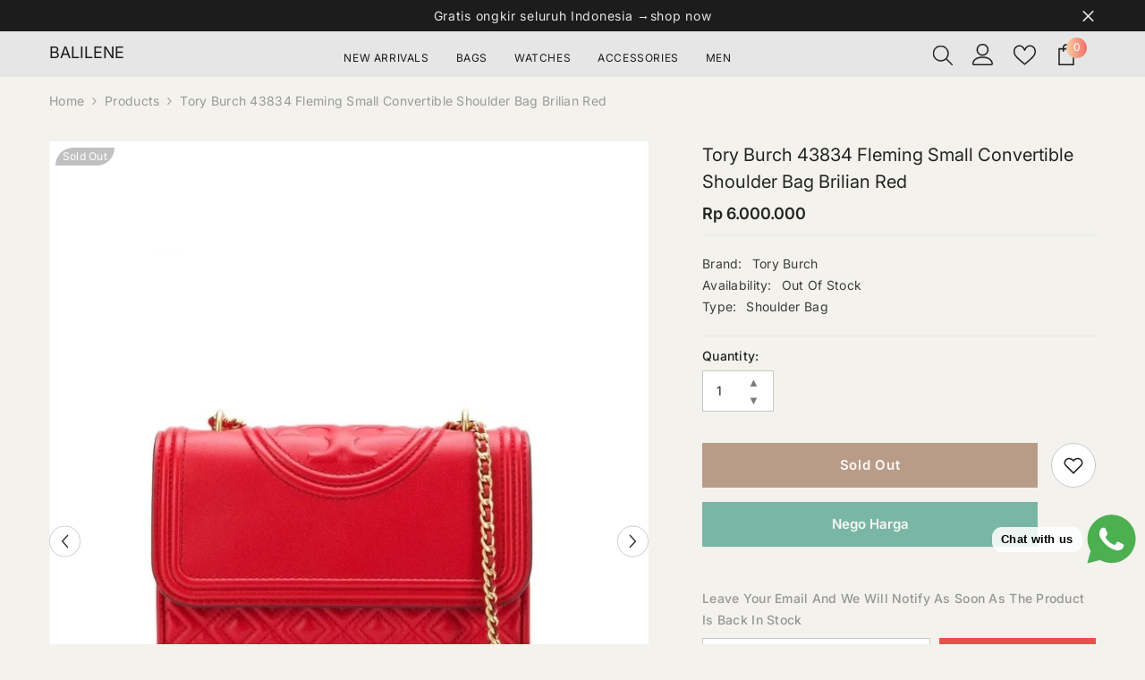

--- FILE ---
content_type: text/html; charset=utf-8
request_url: https://balilene.com/products/tory-burch-43834-fleming-small-convertible-shoulder-bag-brilian-red
body_size: 76258
content:
<!doctype html><html class="no-js" lang="en">
    <head>
        <meta charset="utf-8">
        <meta http-equiv="X-UA-Compatible" content="IE=edge">
        <meta name="viewport" content="width=device-width,initial-scale=1">
        <meta name="theme-color" content="">
        <link rel="canonical" href="https://balilene.com/products/tory-burch-43834-fleming-small-convertible-shoulder-bag-brilian-red" canonical-shop-url="https://balilene.com/"><link rel="shortcut icon" href="//balilene.com/cdn/shop/files/favicon_32x32.png?v=1614393644" type="image/png"><link rel="preconnect" href="https://cdn.shopify.com" crossorigin>
        <title>Tory Burch 43834 Fleming Small Convertible Shoulder Bag Brilian Red  &ndash; Balilene</title><meta name="description" content="Brand : Tory BurchType : 43834  Details:  Holds a 7&quot; tablet Leather Flap with magnetic snap closure Adjustable leather-and-chain strap with 23.31&quot; (58.5 cm) drop Removable tassel May be carried as a shoulder bag or cross-body Inside :  2 interior slit pockets 1 zipper pocket Outside :  1 exterior pocket Size :  21 x 6,">

<meta property="og:site_name" content="Balilene">
<meta property="og:url" content="https://balilene.com/products/tory-burch-43834-fleming-small-convertible-shoulder-bag-brilian-red">
<meta property="og:title" content="Tory Burch 43834 Fleming Small Convertible Shoulder Bag Brilian Red">
<meta property="og:type" content="product">
<meta property="og:description" content="Brand : Tory BurchType : 43834  Details:  Holds a 7&quot; tablet Leather Flap with magnetic snap closure Adjustable leather-and-chain strap with 23.31&quot; (58.5 cm) drop Removable tassel May be carried as a shoulder bag or cross-body Inside :  2 interior slit pockets 1 zipper pocket Outside :  1 exterior pocket Size :  21 x 6,"><meta property="og:image" content="http://balilene.com/cdn/shop/products/ef6c4b84-2c5b-48e4-8e7e-951ab238fa14.jpg?v=1604750236">
  <meta property="og:image:secure_url" content="https://balilene.com/cdn/shop/products/ef6c4b84-2c5b-48e4-8e7e-951ab238fa14.jpg?v=1604750236">
  <meta property="og:image:width" content="720">
  <meta property="og:image:height" content="960"><meta property="og:price:amount" content="6,000,000">
  <meta property="og:price:currency" content="IDR"><meta name="twitter:card" content="summary_large_image">
<meta name="twitter:title" content="Tory Burch 43834 Fleming Small Convertible Shoulder Bag Brilian Red">
<meta name="twitter:description" content="Brand : Tory BurchType : 43834  Details:  Holds a 7&quot; tablet Leather Flap with magnetic snap closure Adjustable leather-and-chain strap with 23.31&quot; (58.5 cm) drop Removable tassel May be carried as a shoulder bag or cross-body Inside :  2 interior slit pockets 1 zipper pocket Outside :  1 exterior pocket Size :  21 x 6,">

        <script>window.performance && window.performance.mark && window.performance.mark('shopify.content_for_header.start');</script><meta name="google-site-verification" content="02pd36Z3fPZC41GgD2mDpYcMpnZsF4Aoe2JJrUf8g6k">
<meta id="shopify-digital-wallet" name="shopify-digital-wallet" content="/19526601/digital_wallets/dialog">
<link rel="alternate" type="application/json+oembed" href="https://balilene.com/products/tory-burch-43834-fleming-small-convertible-shoulder-bag-brilian-red.oembed">
<script async="async" src="/checkouts/internal/preloads.js?locale=en-ID"></script>
<script id="shopify-features" type="application/json">{"accessToken":"d36451890d10526b5774f296656da54a","betas":["rich-media-storefront-analytics"],"domain":"balilene.com","predictiveSearch":true,"shopId":19526601,"locale":"en"}</script>
<script>var Shopify = Shopify || {};
Shopify.shop = "balilene.myshopify.com";
Shopify.locale = "en";
Shopify.currency = {"active":"IDR","rate":"1.0"};
Shopify.country = "ID";
Shopify.theme = {"name":"balilene-676-3sep","id":154114064605,"schema_name":"Ella","schema_version":"6.7.6","theme_store_id":null,"role":"main"};
Shopify.theme.handle = "null";
Shopify.theme.style = {"id":null,"handle":null};
Shopify.cdnHost = "balilene.com/cdn";
Shopify.routes = Shopify.routes || {};
Shopify.routes.root = "/";</script>
<script type="module">!function(o){(o.Shopify=o.Shopify||{}).modules=!0}(window);</script>
<script>!function(o){function n(){var o=[];function n(){o.push(Array.prototype.slice.apply(arguments))}return n.q=o,n}var t=o.Shopify=o.Shopify||{};t.loadFeatures=n(),t.autoloadFeatures=n()}(window);</script>
<script id="shop-js-analytics" type="application/json">{"pageType":"product"}</script>
<script defer="defer" async type="module" src="//balilene.com/cdn/shopifycloud/shop-js/modules/v2/client.init-shop-cart-sync_BN7fPSNr.en.esm.js"></script>
<script defer="defer" async type="module" src="//balilene.com/cdn/shopifycloud/shop-js/modules/v2/chunk.common_Cbph3Kss.esm.js"></script>
<script defer="defer" async type="module" src="//balilene.com/cdn/shopifycloud/shop-js/modules/v2/chunk.modal_DKumMAJ1.esm.js"></script>
<script type="module">
  await import("//balilene.com/cdn/shopifycloud/shop-js/modules/v2/client.init-shop-cart-sync_BN7fPSNr.en.esm.js");
await import("//balilene.com/cdn/shopifycloud/shop-js/modules/v2/chunk.common_Cbph3Kss.esm.js");
await import("//balilene.com/cdn/shopifycloud/shop-js/modules/v2/chunk.modal_DKumMAJ1.esm.js");

  window.Shopify.SignInWithShop?.initShopCartSync?.({"fedCMEnabled":true,"windoidEnabled":true});

</script>
<script>(function() {
  var isLoaded = false;
  function asyncLoad() {
    if (isLoaded) return;
    isLoaded = true;
    var urls = ["\/\/dyuszqdfuyvqq.cloudfront.net\/packs\/mf_embed_v8.js?mf_token=6651832d-ea3a-4556-bcc1-a719af9927d0\u0026shop=balilene.myshopify.com","https:\/\/cdn.pushowl.com\/latest\/sdks\/pushowl-shopify.js?subdomain=balilene\u0026environment=production\u0026guid=93367410-6a97-4909-b52d-49e6bf160c10\u0026shop=balilene.myshopify.com"];
    for (var i = 0; i < urls.length; i++) {
      var s = document.createElement('script');
      s.type = 'text/javascript';
      s.async = true;
      s.src = urls[i];
      var x = document.getElementsByTagName('script')[0];
      x.parentNode.insertBefore(s, x);
    }
  };
  if(window.attachEvent) {
    window.attachEvent('onload', asyncLoad);
  } else {
    window.addEventListener('load', asyncLoad, false);
  }
})();</script>
<script id="__st">var __st={"a":19526601,"offset":25200,"reqid":"c7d9a500-df41-444f-9599-19a5c4702ff9-1769988579","pageurl":"balilene.com\/products\/tory-burch-43834-fleming-small-convertible-shoulder-bag-brilian-red","u":"2af71377ccb1","p":"product","rtyp":"product","rid":2190728462395};</script>
<script>window.ShopifyPaypalV4VisibilityTracking = true;</script>
<script id="form-persister">!function(){'use strict';const t='contact',e='new_comment',n=[[t,t],['blogs',e],['comments',e],[t,'customer']],o='password',r='form_key',c=['recaptcha-v3-token','g-recaptcha-response','h-captcha-response',o],s=()=>{try{return window.sessionStorage}catch{return}},i='__shopify_v',u=t=>t.elements[r],a=function(){const t=[...n].map((([t,e])=>`form[action*='/${t}']:not([data-nocaptcha='true']) input[name='form_type'][value='${e}']`)).join(',');var e;return e=t,()=>e?[...document.querySelectorAll(e)].map((t=>t.form)):[]}();function m(t){const e=u(t);a().includes(t)&&(!e||!e.value)&&function(t){try{if(!s())return;!function(t){const e=s();if(!e)return;const n=u(t);if(!n)return;const o=n.value;o&&e.removeItem(o)}(t);const e=Array.from(Array(32),(()=>Math.random().toString(36)[2])).join('');!function(t,e){u(t)||t.append(Object.assign(document.createElement('input'),{type:'hidden',name:r})),t.elements[r].value=e}(t,e),function(t,e){const n=s();if(!n)return;const r=[...t.querySelectorAll(`input[type='${o}']`)].map((({name:t})=>t)),u=[...c,...r],a={};for(const[o,c]of new FormData(t).entries())u.includes(o)||(a[o]=c);n.setItem(e,JSON.stringify({[i]:1,action:t.action,data:a}))}(t,e)}catch(e){console.error('failed to persist form',e)}}(t)}const f=t=>{if('true'===t.dataset.persistBound)return;const e=function(t,e){const n=function(t){return'function'==typeof t.submit?t.submit:HTMLFormElement.prototype.submit}(t).bind(t);return function(){let t;return()=>{t||(t=!0,(()=>{try{e(),n()}catch(t){(t=>{console.error('form submit failed',t)})(t)}})(),setTimeout((()=>t=!1),250))}}()}(t,(()=>{m(t)}));!function(t,e){if('function'==typeof t.submit&&'function'==typeof e)try{t.submit=e}catch{}}(t,e),t.addEventListener('submit',(t=>{t.preventDefault(),e()})),t.dataset.persistBound='true'};!function(){function t(t){const e=(t=>{const e=t.target;return e instanceof HTMLFormElement?e:e&&e.form})(t);e&&m(e)}document.addEventListener('submit',t),document.addEventListener('DOMContentLoaded',(()=>{const e=a();for(const t of e)f(t);var n;n=document.body,new window.MutationObserver((t=>{for(const e of t)if('childList'===e.type&&e.addedNodes.length)for(const t of e.addedNodes)1===t.nodeType&&'FORM'===t.tagName&&a().includes(t)&&f(t)})).observe(n,{childList:!0,subtree:!0,attributes:!1}),document.removeEventListener('submit',t)}))}()}();</script>
<script integrity="sha256-4kQ18oKyAcykRKYeNunJcIwy7WH5gtpwJnB7kiuLZ1E=" data-source-attribution="shopify.loadfeatures" defer="defer" src="//balilene.com/cdn/shopifycloud/storefront/assets/storefront/load_feature-a0a9edcb.js" crossorigin="anonymous"></script>
<script data-source-attribution="shopify.dynamic_checkout.dynamic.init">var Shopify=Shopify||{};Shopify.PaymentButton=Shopify.PaymentButton||{isStorefrontPortableWallets:!0,init:function(){window.Shopify.PaymentButton.init=function(){};var t=document.createElement("script");t.src="https://balilene.com/cdn/shopifycloud/portable-wallets/latest/portable-wallets.en.js",t.type="module",document.head.appendChild(t)}};
</script>
<script data-source-attribution="shopify.dynamic_checkout.buyer_consent">
  function portableWalletsHideBuyerConsent(e){var t=document.getElementById("shopify-buyer-consent"),n=document.getElementById("shopify-subscription-policy-button");t&&n&&(t.classList.add("hidden"),t.setAttribute("aria-hidden","true"),n.removeEventListener("click",e))}function portableWalletsShowBuyerConsent(e){var t=document.getElementById("shopify-buyer-consent"),n=document.getElementById("shopify-subscription-policy-button");t&&n&&(t.classList.remove("hidden"),t.removeAttribute("aria-hidden"),n.addEventListener("click",e))}window.Shopify?.PaymentButton&&(window.Shopify.PaymentButton.hideBuyerConsent=portableWalletsHideBuyerConsent,window.Shopify.PaymentButton.showBuyerConsent=portableWalletsShowBuyerConsent);
</script>
<script data-source-attribution="shopify.dynamic_checkout.cart.bootstrap">document.addEventListener("DOMContentLoaded",(function(){function t(){return document.querySelector("shopify-accelerated-checkout-cart, shopify-accelerated-checkout")}if(t())Shopify.PaymentButton.init();else{new MutationObserver((function(e,n){t()&&(Shopify.PaymentButton.init(),n.disconnect())})).observe(document.body,{childList:!0,subtree:!0})}}));
</script>
<script id="sections-script" data-sections="header-navigation-plain,header-mobile" defer="defer" src="//balilene.com/cdn/shop/t/74/compiled_assets/scripts.js?v=17264"></script>
<script>window.performance && window.performance.mark && window.performance.mark('shopify.content_for_header.end');</script>
        <style>
        
        
        

        @font-face { font-display: swap;
  font-family: Inter;
  font-weight: 400;
  font-style: normal;
  src: url("//balilene.com/cdn/fonts/inter/inter_n4.b2a3f24c19b4de56e8871f609e73ca7f6d2e2bb9.woff2") format("woff2"),
       url("//balilene.com/cdn/fonts/inter/inter_n4.af8052d517e0c9ffac7b814872cecc27ae1fa132.woff") format("woff");
}

        @font-face { font-display: swap;
  font-family: Inter;
  font-weight: 500;
  font-style: normal;
  src: url("//balilene.com/cdn/fonts/inter/inter_n5.d7101d5e168594dd06f56f290dd759fba5431d97.woff2") format("woff2"),
       url("//balilene.com/cdn/fonts/inter/inter_n5.5332a76bbd27da00474c136abb1ca3cbbf259068.woff") format("woff");
}

        @font-face { font-display: swap;
  font-family: Inter;
  font-weight: 600;
  font-style: normal;
  src: url("//balilene.com/cdn/fonts/inter/inter_n6.771af0474a71b3797eb38f3487d6fb79d43b6877.woff2") format("woff2"),
       url("//balilene.com/cdn/fonts/inter/inter_n6.88c903d8f9e157d48b73b7777d0642925bcecde7.woff") format("woff");
}

        @font-face { font-display: swap;
  font-family: Inter;
  font-weight: 700;
  font-style: normal;
  src: url("//balilene.com/cdn/fonts/inter/inter_n7.02711e6b374660cfc7915d1afc1c204e633421e4.woff2") format("woff2"),
       url("//balilene.com/cdn/fonts/inter/inter_n7.6dab87426f6b8813070abd79972ceaf2f8d3b012.woff") format("woff");
}


        :root {
        --font-family-1: Inter,sans-serif;
        --font-family-2: Inter,sans-serif;

        /* Settings Body */--font-body-family: Inter,sans-serif;--font-body-size: 14px;--font-body-weight: 400;--body-line-height: 24px;--body-letter-spacing: .02em;

        /* Settings Heading */--font-heading-family: Inter,sans-serif;--font-heading-size: 16px;--font-heading-weight: 400;--font-heading-style: normal;--heading-line-height: 24px;--heading-letter-spacing: .05em;--heading-text-transform: capitalize;--heading-border-height: 2px;

        /* Menu Lv1 */--font-menu-lv1-family: Inter,sans-serif;--font-menu-lv1-size: 12px;--font-menu-lv1-weight: 400;--menu-lv1-line-height: 22px;--menu-lv1-letter-spacing: .05em;--menu-lv1-text-transform: uppercase;

        /* Menu Lv2 */--font-menu-lv2-family: Inter,sans-serif;--font-menu-lv2-size: 12px;--font-menu-lv2-weight: 400;--menu-lv2-line-height: 22px;--menu-lv2-letter-spacing: .02em;--menu-lv2-text-transform: capitalize;

        /* Menu Lv3 */--font-menu-lv3-family: Inter,sans-serif;--font-menu-lv3-size: 12px;--font-menu-lv3-weight: 400;--menu-lv3-line-height: 22px;--menu-lv3-letter-spacing: .02em;--menu-lv3-text-transform: capitalize;

        /* Mega Menu Lv2 */--font-mega-menu-lv2-family: Inter,sans-serif;--font-mega-menu-lv2-size: 12px;--font-mega-menu-lv2-weight: 600;--font-mega-menu-lv2-style: normal;--mega-menu-lv2-line-height: 22px;--mega-menu-lv2-letter-spacing: .02em;--mega-menu-lv2-text-transform: uppercase;

        /* Mega Menu Lv3 */--font-mega-menu-lv3-family: Inter,sans-serif;--font-mega-menu-lv3-size: 12px;--font-mega-menu-lv3-weight: 400;--mega-menu-lv3-line-height: 22px;--mega-menu-lv3-letter-spacing: .02em;--mega-menu-lv3-text-transform: capitalize;

        /* Product Card Title */--product-title-font: Inter,sans-serif;--product-title-font-size : 13px;--product-title-font-weight : 400;--product-title-line-height: 22px;--product-title-letter-spacing: .02em;--product-title-line-text : 1;--product-title-text-transform : capitalize;--product-title-margin-bottom: 10px;

        /* Product Card Vendor */--product-vendor-font: Inter,sans-serif;--product-vendor-font-size : 12px;--product-vendor-font-weight : 500;--product-vendor-font-style : normal;--product-vendor-line-height: 22px;--product-vendor-letter-spacing: .02em;--product-vendor-text-transform : uppercase;--product-vendor-margin-bottom: 0px;--product-vendor-margin-top: 0px;

        /* Product Card Price */--product-price-font: Inter,sans-serif;--product-price-font-size : 14px;--product-price-font-weight : 600;--product-price-line-height: 22px;--product-price-letter-spacing: .02em;--product-price-margin-top: 0px;--product-price-margin-bottom: 13px;

        /* Product Card Badge */--badge-font: Inter,sans-serif;--badge-font-size : 12px;--badge-font-weight : 400;--badge-text-transform : capitalize;--badge-letter-spacing: .02em;--badge-line-height: 20px;--badge-border-radius: 0px;--badge-padding-top: 0px;--badge-padding-bottom: 0px;--badge-padding-left-right: 8px;--badge-postion-top: 7px;--badge-postion-left-right: 7px;

        /* Product Quickview */
        --product-quickview-font-size : 12px; --product-quickview-line-height: 23px; --product-quickview-border-radius: 1px; --product-quickview-padding-top: 0px; --product-quickview-padding-bottom: 0px; --product-quickview-padding-left-right: 7px; --product-quickview-sold-out-product: #e95144;--product-quickview-box-shadow: none;/* Blog Card Tile */--blog-title-font: Inter,sans-serif;--blog-title-font-size : 20px; --blog-title-font-weight : 700; --blog-title-line-height: 29px; --blog-title-letter-spacing: .09em; --blog-title-text-transform : uppercase;

        /* Blog Card Info (Date, Author) */--blog-info-font: Inter,sans-serif;--blog-info-font-size : 14px; --blog-info-font-weight : 400; --blog-info-line-height: 20px; --blog-info-letter-spacing: .02em; --blog-info-text-transform : uppercase;

        /* Button 1 */--btn-1-font-family: Inter,sans-serif;--btn-1-font-size: 14px; --btn-1-font-weight: 700; --btn-1-text-transform: uppercase; --btn-1-line-height: 22px; --btn-1-letter-spacing: .05em; --btn-1-text-align: center; --btn-1-border-radius: 0px; --btn-1-border-width: 1px; --btn-1-border-style: solid; --btn-1-padding-top: 10px; --btn-1-padding-bottom: 10px; --btn-1-horizontal-length: 0px; --btn-1-vertical-length: 0px; --btn-1-blur-radius: 0px; --btn-1-spread: 0px;
        --btn-1-all-bg-opacity-hover: rgba(0, 0, 0, 0.5);--btn-1-inset: ;/* Button 2 */--btn-2-font-family: Inter,sans-serif;--btn-2-font-size: 15px; --btn-2-font-weight: 600; --btn-2-text-transform: capitalize; --btn-2-line-height: 22px; --btn-2-letter-spacing: .05em; --btn-2-text-align: center; --btn-2-border-radius: 0px; --btn-2-border-width: 1px; --btn-2-border-style: solid; --btn-2-padding-top: 13px; --btn-2-padding-bottom: 13px; --btn-2-horizontal-length: 0px; --btn-2-vertical-length: 0px; --btn-2-blur-radius: 0px; --btn-2-spread: 0px;
        --btn-2-all-bg-opacity-hover: rgba(0, 0, 0, 0.5);--btn-2-inset: ;/* Button 3 */--btn-3-font-family: Inter,sans-serif;--btn-3-font-size: 14px; --btn-3-font-weight: 700; --btn-3-text-transform: uppercase; --btn-3-line-height: 22px; --btn-3-letter-spacing: .05em; --btn-3-text-align: center; --btn-3-border-radius: 0px; --btn-3-border-width: 1px; --btn-3-border-style: solid; --btn-3-padding-top: 10px; --btn-3-padding-bottom: 10px; --btn-3-horizontal-length: 0px; --btn-3-vertical-length: 0px; --btn-3-blur-radius: 0px; --btn-3-spread: 0px;
        --btn-3-all-bg-opacity: rgba(0, 0, 0, 0.1);--btn-3-all-bg-opacity-hover: rgba(0, 0, 0, 0.1);--btn-3-inset: ;/* Footer Heading */--footer-heading-font-family: Inter,sans-serif;--footer-heading-font-size : 15px; --footer-heading-font-weight : 600; --footer-heading-line-height : 22px; --footer-heading-letter-spacing : .05em; --footer-heading-text-transform : uppercase;

        /* Footer Link */--footer-link-font-family: Inter,sans-serif;--footer-link-font-size : 12px; --footer-link-font-weight : ; --footer-link-line-height : 28px; --footer-link-letter-spacing : .02em; --footer-link-text-transform : capitalize;

        /* Page Title */--font-page-title-family: Inter,sans-serif;--font-page-title-size: 20px; --font-page-title-weight: 500; --font-page-title-style: normal; --page-title-line-height: 20px; --page-title-letter-spacing: .05em; --page-title-text-transform: capitalize;

        /* Font Product Tab Title */
        --font-tab-type-1: Inter,sans-serif; --font-tab-type-2: Inter,sans-serif;

        /* Text Size */
        --text-size-font-size : 10px; --text-size-font-weight : 400; --text-size-line-height : 22px; --text-size-letter-spacing : 0; --text-size-text-transform : uppercase; --text-size-color : #787878;

        /* Font Weight */
        --font-weight-normal: 400; --font-weight-medium: 500; --font-weight-semibold: 600; --font-weight-bold: 700; --font-weight-bolder: 800; --font-weight-black: 900;

        /* Radio Button */
        --form-label-checkbox-before-bg: #fff; --form-label-checkbox-before-border: #cecece; --form-label-checkbox-before-bg-checked: #000;

        /* Conatiner */
        --body-custom-width-container: 1200px;

        /* Layout Boxed */
        --color-background-layout-boxed: #f8f8f8;/* Arrow */
        --position-horizontal-slick-arrow: 0;

        /* General Color*/
        --color-text: #232323; --color-text2: #969696; --color-global: #232323; --color-white: #FFFFFF; --color-grey: #868686; --color-black: #202020; --color-base-text-rgb: 35, 35, 35; --color-base-text2-rgb: 150, 150, 150; --color-background: #f3f2ec; --color-background-rgb: 243, 242, 236; --color-background-overylay: rgba(243, 242, 236, 0.9); --color-base-accent-text: ; --color-base-accent-1: ; --color-base-accent-2: ; --color-link: #232323; --color-link-hover: #232323; --color-error: #D93333; --color-error-bg: #FCEEEE; --color-success: #5A5A5A; --color-success-bg: #DFF0D8; --color-info: #202020; --color-info-bg: #FFF2DD; --color-link-underline: rgba(35, 35, 35, 0.5); --color-breadcrumb: #999999; --colors-breadcrumb-hover: #232323;--colors-breadcrumb-active: #999999; --border-global: #e6e6e6; --bg-global: #fafafa; --bg-planceholder: #fafafa; --color-warning: #fff; --bg-warning: #e0b252; --color-background-10 : #deddd8; --color-background-20 : #c9c9c4; --color-background-30 : #b5b4b0; --color-background-50 : #8b8b88; --color-background-global : #8b8b88;

        /* Arrow Color */
        --arrow-color: #323232; --arrow-background-color: #fff; --arrow-border-color: #ccc;--arrow-color-hover: #323232;--arrow-background-color-hover: #f8f8f8;--arrow-border-color-hover: #f8f8f8;--arrow-width: 35px;--arrow-height: 35px;--arrow-size: px;--arrow-size-icon: 17px;--arrow-border-radius: 50px;--arrow-border-width: 1px;--arrow-width-half: -17px;

        /* Pagination Color */
        --pagination-item-color: #3c3c3c; --pagination-item-color-active: #3c3c3c; --pagination-item-bg-color: #fff;--pagination-item-bg-color-active: #fff;--pagination-item-border-color: #fff;--pagination-item-border-color-active: #ffffff;--pagination-arrow-color: #3c3c3c;--pagination-arrow-color-active: #3c3c3c;--pagination-arrow-bg-color: #fff;--pagination-arrow-bg-color-active: #fff;--pagination-arrow-border-color: #fff;--pagination-arrow-border-color-active: #fff;

        /* Dots Color */
        --dots-color: transparent;--dots-border-color: #323232;--dots-color-active: #323232;--dots-border-color-active: #323232;--dots-style2-background-opacity: #00000050;--dots-width: 12px;--dots-height: 12px;

        /* Button Color */
        --btn-1-color: #FFFFFF;--btn-1-bg: #232323;--btn-1-border: #232323;--btn-1-color-hover: #232323;--btn-1-bg-hover: #ffffff;--btn-1-border-hover: #232323;
        --btn-2-color: #232323;--btn-2-bg: #FFFFFF;--btn-2-border: #727272;--btn-2-color-hover: #FFFFFF;--btn-2-bg-hover: #232323;--btn-2-border-hover: #232323;
        --btn-3-color: #FFFFFF;--btn-3-bg: #e9514b;--btn-3-border: #e9514b;--btn-3-color-hover: #ffffff;--btn-3-bg-hover: #e9514b;--btn-3-border-hover: #e9514b;
        --anchor-transition: all ease .3s;--bg-white: #ffffff;--bg-black: #000000;--bg-grey: #808080;--icon: var(--color-text);--text-cart: #3c3c3c;--duration-short: 100ms;--duration-default: 350ms;--duration-long: 500ms;--form-input-bg: #ffffff;--form-input-border: #c7c7c7;--form-input-color: #232323;--form-input-placeholder: #868686;--form-label: #232323;

        --new-badge-color: #232323;--new-badge-bg: #FFFFFF;--sale-badge-color: #ffffff;--sale-badge-bg: #e95144;--sold-out-badge-color: #ffffff;--sold-out-badge-bg: #c1c1c1;--custom-badge-color: #ffffff;--custom-badge-bg: #ffbb49;--bundle-badge-color: #ffffff;--bundle-badge-bg: #232323;
        
        --product-title-color : #757575;--product-title-color-hover : #232323;--product-vendor-color : #232323;--product-price-color : #232323;--product-sale-price-color : #e95144;--product-compare-price-color : #969696;--product-countdown-color : #c12e48;--product-countdown-bg-color : #ffffff;

        --product-swatch-border : #cbcbcb;--product-swatch-border-active : #232323;--product-swatch-width : 30px;--product-swatch-height : 30px;--product-swatch-border-radius : 0px;--product-swatch-color-width : 30px;--product-swatch-color-height : 30px;--product-swatch-color-border-radius : 20px;

        --product-wishlist-color : #000000;--product-wishlist-bg : #f8f8f8;--product-wishlist-border : transparent;--product-wishlist-color-added : #ffffff;--product-wishlist-bg-added : #000000;--product-wishlist-border-added : transparent;--product-compare-color : #000000;--product-compare-bg : #FFFFFF;--product-compare-color-added : #D12442; --product-compare-bg-added : #FFFFFF; --product-hot-stock-text-color : #d62828; --product-quick-view-color : #000000; --product-cart-image-fit : unset; --product-title-variant-font-size: 16px;--product-quick-view-bg : #FFFFFF;--product-quick-view-bg-above-button: rgba(255, 255, 255, 0.7);--product-quick-view-color-hover : #FFFFFF;--product-quick-view-bg-hover : #000000;--product-action-color : #232323;--product-action-bg : #ffffff;--product-action-border : #000000;--product-action-color-hover : #FFFFFF;--product-action-bg-hover : rgba(0,0,0,0);--product-action-border-hover : #232323;

        /* Multilevel Category Filter */
        --color-label-multiLevel-categories: #232323;--bg-label-multiLevel-categories: #fff;--color-button-multiLevel-categories: #fff;--bg-button-multiLevel-categories: #ff8b21;--border-button-multiLevel-categories: transparent;--hover-color-button-multiLevel-categories: #fff;--hover-bg-button-multiLevel-categories: #ff8b21;--free-shipping-height : 10px;--free-shipping-border-radius : 20px;--free-shipping-color : #727272; --free-shipping-bg : #ededed;--free-shipping-bg-1: #e95144;--free-shipping-bg-2: #ffc206;--free-shipping-bg-3: #69c69c;--free-shipping-bg-4: #69c69c; --free-shipping-min-height : 20.0px;--w-product-swatch-custom: 30px;--h-product-swatch-custom: 30px;--w-product-swatch-custom-mb: 20px;--h-product-swatch-custom-mb: 20px;--font-size-product-swatch-more: 12px;--swatch-border : #cbcbcb;--swatch-border-active : #232323;

        --variant-size: #232323;--variant-size-border: #e7e7e7;--variant-size-bg: #ffffff;--variant-size-hover: #ffffff;--variant-size-border-hover: #232323;--variant-size-bg-hover: #232323;--variant-bg : #ffffff; --variant-color : #232323; --variant-bg-active : #ffffff; --variant-color-active : #232323;

        --fontsize-text-social: 12px;
        --page-content-distance: 64px;--sidebar-content-distance: 40px;--button-transition-ease: cubic-bezier(.25,.46,.45,.94);

        /* Loading Spinner Color */
        --spinner-top-color: #fc0; --spinner-right-color: #4dd4c6; --spinner-bottom-color: #f00; --spinner-left-color: #f6f6f6;

        /* Product Card Marquee */
        --product-marquee-background-color: ;--product-marquee-text-color: #FFFFFF;--product-marquee-text-size: 14px;--product-marquee-text-mobile-size: 14px;--product-marquee-text-weight: 400;--product-marquee-text-transform: none;--product-marquee-text-style: italic;--product-marquee-speed: ; --product-marquee-line-height: calc(var(--product-marquee-text-mobile-size) * 1.5);
    }
</style>
        <link href="//balilene.com/cdn/shop/t/74/assets/base.css?v=84970157901927775051757388270" rel="stylesheet" type="text/css" media="all" /><link href="//balilene.com/cdn/shop/t/74/assets/animated.css?v=91884483947907798981757388270" rel="stylesheet" type="text/css" media="all" />
<link href="//balilene.com/cdn/shop/t/74/assets/component-card.css?v=84890900002460790781757388270" rel="stylesheet" type="text/css" media="all" />
<link href="//balilene.com/cdn/shop/t/74/assets/component-loading-overlay.css?v=26723411978098876071757388271" rel="stylesheet" type="text/css" media="all" />
<link href="//balilene.com/cdn/shop/t/74/assets/component-loading-banner.css?v=23751737841716112591757388271" rel="stylesheet" type="text/css" media="all" />
<link href="//balilene.com/cdn/shop/t/74/assets/component-quick-cart.css?v=85216047258904419931757388271" rel="stylesheet" type="text/css" media="all" />
<link rel="stylesheet" href="//balilene.com/cdn/shop/t/74/assets/vendor.css?v=164616260963476715651757388272" media="print" onload="this.media='all'">
<noscript><link href="//balilene.com/cdn/shop/t/74/assets/vendor.css?v=164616260963476715651757388272" rel="stylesheet" type="text/css" media="all" /></noscript>


	<link href="//balilene.com/cdn/shop/t/74/assets/component-card-05.css?v=13551244983794010051757388270" rel="stylesheet" type="text/css" media="all" />


<link href="//balilene.com/cdn/shop/t/74/assets/component-predictive-search.css?v=173460233946013614451757388271" rel="stylesheet" type="text/css" media="all" /><link rel="stylesheet" href="//balilene.com/cdn/shop/t/74/assets/component-newsletter.css?v=93243441050576780161757388271" media="print" onload="this.media='all'">
<link rel="stylesheet" href="//balilene.com/cdn/shop/t/74/assets/component-slider.css?v=18320497342874123791757388271" media="print" onload="this.media='all'">
<link rel="stylesheet" href="//balilene.com/cdn/shop/t/74/assets/component-list-social.css?v=160160302884525886651757388271" media="print" onload="this.media='all'"><noscript><link href="//balilene.com/cdn/shop/t/74/assets/component-newsletter.css?v=93243441050576780161757388271" rel="stylesheet" type="text/css" media="all" /></noscript>
<noscript><link href="//balilene.com/cdn/shop/t/74/assets/component-slider.css?v=18320497342874123791757388271" rel="stylesheet" type="text/css" media="all" /></noscript>
<noscript><link href="//balilene.com/cdn/shop/t/74/assets/component-list-social.css?v=160160302884525886651757388271" rel="stylesheet" type="text/css" media="all" /></noscript>

<style type="text/css">
	.nav-title-mobile {display: none;}.list-menu--disclosure{display: none;position: absolute;min-width: 100%;width: 22rem;background-color: var(--bg-white);box-shadow: 0 1px 4px 0 rgb(0 0 0 / 15%);padding: 5px 0 5px 20px;opacity: 0;visibility: visible;pointer-events: none;transition: opacity var(--duration-default) ease, transform var(--duration-default) ease;}.list-menu--disclosure-2{margin-left: calc(100% - 15px);z-index: 2;top: -5px;}.list-menu--disclosure:focus {outline: none;}.list-menu--disclosure.localization-selector {max-height: 18rem;overflow: auto;width: 10rem;padding: 0.5rem;}.js menu-drawer > details > summary::before, .js menu-drawer > details[open]:not(.menu-opening) > summary::before {content: '';position: absolute;cursor: default;width: 100%;height: calc(100vh - 100%);height: calc(var(--viewport-height, 100vh) - (var(--header-bottom-position, 100%)));top: 100%;left: 0;background: var(--color-foreground-50);opacity: 0;visibility: hidden;z-index: 2;transition: opacity var(--duration-default) ease,visibility var(--duration-default) ease;}menu-drawer > details[open] > summary::before {visibility: visible;opacity: 1;}.menu-drawer {position: absolute;transform: translateX(-100%);visibility: hidden;z-index: 3;left: 0;top: 100%;width: 100%;max-width: calc(100vw - 4rem);padding: 0;border: 0.1rem solid var(--color-background-10);border-left: 0;border-bottom: 0;background-color: var(--bg-white);overflow-x: hidden;}.js .menu-drawer {height: calc(100vh - 100%);height: calc(var(--viewport-height, 100vh) - (var(--header-bottom-position, 100%)));}.js details[open] > .menu-drawer, .js details[open] > .menu-drawer__submenu {transition: transform var(--duration-default) ease, visibility var(--duration-default) ease;}.no-js details[open] > .menu-drawer, .js details[open].menu-opening > .menu-drawer, details[open].menu-opening > .menu-drawer__submenu {transform: translateX(0);visibility: visible;}@media screen and (min-width: 750px) {.menu-drawer {width: 40rem;}.no-js .menu-drawer {height: auto;}}.menu-drawer__inner-container {position: relative;height: 100%;}.menu-drawer__navigation-container {display: grid;grid-template-rows: 1fr auto;align-content: space-between;overflow-y: auto;height: 100%;}.menu-drawer__navigation {padding: 0 0 5.6rem 0;}.menu-drawer__inner-submenu {height: 100%;overflow-x: hidden;overflow-y: auto;}.no-js .menu-drawer__navigation {padding: 0;}.js .menu-drawer__menu li {width: 100%;border-bottom: 1px solid #e6e6e6;overflow: hidden;}.menu-drawer__menu-item{line-height: var(--body-line-height);letter-spacing: var(--body-letter-spacing);padding: 10px 20px 10px 15px;cursor: pointer;display: flex;align-items: center;justify-content: space-between;}.menu-drawer__menu-item .label{display: inline-block;vertical-align: middle;font-size: calc(var(--font-body-size) - 4px);font-weight: var(--font-weight-normal);letter-spacing: var(--body-letter-spacing);height: 20px;line-height: 20px;margin: 0 0 0 10px;padding: 0 5px;text-transform: uppercase;text-align: center;position: relative;}.menu-drawer__menu-item .label:before{content: "";position: absolute;border: 5px solid transparent;top: 50%;left: -9px;transform: translateY(-50%);}.menu-drawer__menu-item > .icon{width: 24px;height: 24px;margin: 0 10px 0 0;}.menu-drawer__menu-item > .symbol {position: absolute;right: 20px;top: 50%;transform: translateY(-50%);display: flex;align-items: center;justify-content: center;font-size: 0;pointer-events: none;}.menu-drawer__menu-item > .symbol .icon{width: 14px;height: 14px;opacity: .6;}.menu-mobile-icon .menu-drawer__menu-item{justify-content: flex-start;}.no-js .menu-drawer .menu-drawer__menu-item > .symbol {display: none;}.js .menu-drawer__submenu {position: absolute;top: 0;width: 100%;bottom: 0;left: 0;background-color: var(--bg-white);z-index: 1;transform: translateX(100%);visibility: hidden;}.js .menu-drawer__submenu .menu-drawer__submenu {overflow-y: auto;}.menu-drawer__close-button {display: block;width: 100%;padding: 10px 15px;background-color: transparent;border: none;background: #f6f8f9;position: relative;}.menu-drawer__close-button .symbol{position: absolute;top: auto;left: 20px;width: auto;height: 22px;z-index: 10;display: flex;align-items: center;justify-content: center;font-size: 0;pointer-events: none;}.menu-drawer__close-button .icon {display: inline-block;vertical-align: middle;width: 18px;height: 18px;transform: rotate(180deg);}.menu-drawer__close-button .text{max-width: calc(100% - 50px);white-space: nowrap;overflow: hidden;text-overflow: ellipsis;display: inline-block;vertical-align: top;width: 100%;margin: 0 auto;}.no-js .menu-drawer__close-button {display: none;}.menu-drawer__utility-links {padding: 2rem;}.menu-drawer__account {display: inline-flex;align-items: center;text-decoration: none;padding: 1.2rem;margin-left: -1.2rem;font-size: 1.4rem;}.menu-drawer__account .icon-account {height: 2rem;width: 2rem;margin-right: 1rem;}.menu-drawer .list-social {justify-content: flex-start;margin-left: -1.25rem;margin-top: 2rem;}.menu-drawer .list-social:empty {display: none;}.menu-drawer .list-social__link {padding: 1.3rem 1.25rem;}

	/* Style General */
	.d-block{display: block}.d-inline-block{display: inline-block}.d-flex{display: flex}.d-none {display: none}.d-grid{display: grid}.ver-alg-mid {vertical-align: middle}.ver-alg-top{vertical-align: top}
	.flex-jc-start{justify-content:flex-start}.flex-jc-end{justify-content:flex-end}.flex-jc-center{justify-content:center}.flex-jc-between{justify-content:space-between}.flex-jc-stretch{justify-content:stretch}.flex-align-start{align-items: flex-start}.flex-align-center{align-items: center}.flex-align-end{align-items: flex-end}.flex-align-stretch{align-items:stretch}.flex-wrap{flex-wrap: wrap}.flex-nowrap{flex-wrap: nowrap}.fd-row{flex-direction:row}.fd-row-reverse{flex-direction:row-reverse}.fd-column{flex-direction:column}.fd-column-reverse{flex-direction:column-reverse}.fg-0{flex-grow:0}.fs-0{flex-shrink:0}.gap-15{gap:15px}.gap-30{gap:30px}.gap-col-30{column-gap:30px}
	.p-relative{position:relative}.p-absolute{position:absolute}.p-static{position:static}.p-fixed{position:fixed;}
	.zi-1{z-index:1}.zi-2{z-index:2}.zi-3{z-index:3}.zi-5{z-index:5}.zi-6{z-index:6}.zi-7{z-index:7}.zi-9{z-index:9}.zi-10{z-index:10}.zi-99{z-index:99} .zi-100{z-index:100} .zi-101{z-index:101}
	.top-0{top:0}.top-100{top:100%}.top-auto{top:auto}.left-0{left:0}.left-auto{left:auto}.right-0{right:0}.right-auto{right:auto}.bottom-0{bottom:0}
	.middle-y{top:50%;transform:translateY(-50%)}.middle-x{left:50%;transform:translateX(-50%)}
	.opacity-0{opacity:0}.opacity-1{opacity:1}
	.o-hidden{overflow:hidden}.o-visible{overflow:visible}.o-unset{overflow:unset}.o-x-hidden{overflow-x:hidden}.o-y-auto{overflow-y:auto;}
	.pt-0{padding-top:0}.pt-2{padding-top:2px}.pt-5{padding-top:5px}.pt-10{padding-top:10px}.pt-10-imp{padding-top:10px !important}.pt-12{padding-top:12px}.pt-16{padding-top:16px}.pt-20{padding-top:20px}.pt-24{padding-top:24px}.pt-30{padding-top:30px}.pt-32{padding-top:32px}.pt-36{padding-top:36px}.pt-48{padding-top:48px}.pb-0{padding-bottom:0}.pb-5{padding-bottom:5px}.pb-10{padding-bottom:10px}.pb-10-imp{padding-bottom:10px !important}.pb-12{padding-bottom:12px}.pb-15{padding-bottom:15px}.pb-16{padding-bottom:16px}.pb-18{padding-bottom:18px}.pb-20{padding-bottom:20px}.pb-24{padding-bottom:24px}.pb-32{padding-bottom:32px}.pb-40{padding-bottom:40px}.pb-48{padding-bottom:48px}.pb-50{padding-bottom:50px}.pb-80{padding-bottom:80px}.pb-84{padding-bottom:84px}.pr-0{padding-right:0}.pr-5{padding-right: 5px}.pr-10{padding-right:10px}.pr-20{padding-right:20px}.pr-24{padding-right:24px}.pr-30{padding-right:30px}.pr-36{padding-right:36px}.pr-80{padding-right:80px}.pl-0{padding-left:0}.pl-12{padding-left:12px}.pl-20{padding-left:20px}.pl-24{padding-left:24px}.pl-36{padding-left:36px}.pl-48{padding-left:48px}.pl-52{padding-left:52px}.pl-80{padding-left:80px}.p-zero{padding:0}
	.m-lr-auto{margin:0 auto}.m-zero{margin:0}.ml-auto{margin-left:auto}.ml-0{margin-left:0}.ml-5{margin-left:5px}.ml-15{margin-left:15px}.ml-20{margin-left:20px}.ml-30{margin-left:30px}.mr-auto{margin-right:auto}.mr-0{margin-right:0}.mr-5{margin-right:5px}.mr-10{margin-right:10px}.mr-20{margin-right:20px}.mr-30{margin-right:30px}.mt-0{margin-top: 0}.mt-10{margin-top: 10px}.mt-15{margin-top: 15px}.mt-20{margin-top: 20px}.mt-25{margin-top: 25px}.mt-30{margin-top: 30px}.mt-40{margin-top: 40px}.mt-45{margin-top: 45px}.mb-0{margin-bottom: 0}.mb-5{margin-bottom: 5px}.mb-10{margin-bottom: 10px}.mb-15{margin-bottom: 15px}.mb-18{margin-bottom: 18px}.mb-20{margin-bottom: 20px}.mb-30{margin-bottom: 30px}
	.h-0{height:0}.h-100{height:100%}.h-100v{height:100vh}.h-auto{height:auto}.mah-100{max-height:100%}.mih-15{min-height: 15px}.mih-none{min-height: unset}.lih-15{line-height: 15px}
	.w-50pc{width:50%}.w-100{width:100%}.w-100v{width:100vw}.maw-100{max-width:100%}.maw-300{max-width:300px}.maw-480{max-width: 480px}.maw-780{max-width: 780px}.w-auto{width:auto}.minw-auto{min-width: auto}.min-w-100{min-width: 100px}
	.float-l{float:left}.float-r{float:right}
	.b-zero{border:none}.br-50p{border-radius:50%}.br-zero{border-radius:0}.br-2{border-radius:2px}.bg-none{background: none}
	.stroke-w-0{stroke-width: 0px}.stroke-w-1h{stroke-width: 0.5px}.stroke-w-1{stroke-width: 1px}.stroke-w-3{stroke-width: 3px}.stroke-w-5{stroke-width: 5px}.stroke-w-7 {stroke-width: 7px}.stroke-w-10 {stroke-width: 10px}.stroke-w-12 {stroke-width: 12px}.stroke-w-15 {stroke-width: 15px}.stroke-w-20 {stroke-width: 20px}.stroke-w-25 {stroke-width: 25px}.stroke-w-30{stroke-width: 30px}.stroke-w-32 {stroke-width: 32px}.stroke-w-40 {stroke-width: 40px}
	.w-h-16{width: 16px;height: 16px}.w-h-17{width: 17px;height: 17px}.w-h-18 {width: 18px;height: 18px}.w-h-19{width: 19px;height: 19px}.w-h-20 {width: 20px;height: 20px}.w-h-21{width: 21px;height: 21px}.w-h-22 {width: 22px;height: 22px}.w-h-23{width: 23px;height: 23px}.w-h-24 {width: 24px;height: 24px}.w-h-25 {width: 25px;height: 25px}.w-h-26 {width: 26px;height: 26px}.w-h-27 {width: 27px;height: 27px}.w-h-28 {width: 28px;height: 28px}.w-h-29 {width: 29px;height: 29px}.w-h-30 {width: 30px;height: 30px}.w-h-31 {width: 31px;height: 31px}.w-h-32 {width: 32px;height: 32px}.w-h-33 {width: 33px;height: 33px}.w-h-34 {width: 34px;height: 34px}.w-h-35 {width: 35px;height: 35px}.w-h-36 {width: 36px;height: 36px}.w-h-37 {width: 37px;height: 37px}.w-21{width: 21px}.w-23{width: 23px}.w-24{width: 24px}.w-30{width: 30px}.h-22{height: 22px}.h-23{height: 23px}.h-24{height: 24px}
	.txt-d-none{text-decoration:none}.txt-d-underline{text-decoration:underline}.txt-u-o-1{text-underline-offset: 1px}.txt-u-o-2{text-underline-offset: 2px}.txt-u-o-3{text-underline-offset: 3px}.txt-u-o-4{text-underline-offset: 4px}.txt-u-o-5{text-underline-offset: 5px}.txt-u-o-6{text-underline-offset: 6px}.txt-u-o-8{text-underline-offset: 8px}.txt-u-o-12{text-underline-offset: 12px}.txt-t-up{text-transform:uppercase}.txt-t-cap{text-transform:capitalize}
	.ft-0{font-size: 0}.ft-16{font-size: 16px}.ls-0{letter-spacing: 0}.ls-02{letter-spacing: 0.2em}.ls-05{letter-spacing: 0.5em}.ft-i{font-style: italic}
	.button-effect svg{transition: 0.3s}.button-effect:hover svg{transform: rotate(180deg)}
	.icon-effect:hover svg {transform: scale(1.15)}.icon-effect:hover .icon-search-1 {transform: rotate(-90deg) scale(1.15)}
	.link-effect > span:after, .link-effect > .text__icon:after{content: "";position: absolute;bottom: -2px;left: 0;height: 1px;width: 100%;transform: scaleX(0);transition: transform var(--duration-default) ease-out;transform-origin: right}
	.link-effect > .text__icon:after{ bottom: 0 }
	.link-effect > span:hover:after, .link-effect > .text__icon:hover:after{transform: scaleX(1);transform-origin: left}
	@media (min-width: 1025px){
		.pl-lg-80{padding-left:80px}.pr-lg-80{padding-right:80px}
	}

	/* Style Flex-section */
	.spacing-style {
		--padding-top: var(--pd-top-mobile);
		--padding-bottom: var(--pd-bottom-mobile);
        padding-block: var(--padding-top, 0px) var(--padding-bottom, 0px);

		@media screen and (750px <= width <= 1024px) {
			--padding-top: var(--pd-top-tablet);
			--padding-bottom: var(--pd-bottom-tablet);
        }

        @media screen and (width >= 1025px) {
			--padding-top: var(--pd-top-desktop);
			--padding-bottom: var(--pd-bottom-desktop);
        }
	}

	:root {
        /* Section Heights */
        --section-height-small: 15rem;
        --section-height-medium: 25rem;
        --section-height-large: 35rem;

        @media screen and (min-width: 40em) {
            --section-height-small: 40svh;
            --section-height-medium: 55svh;
            --section-height-large: 70svh;
        }

        @media screen and (min-width: 60em) {
            --section-height-small: 50svh;
            --section-height-medium: 65svh;
            --section-height-large: 80svh;
        }
    }

    .section-wrapper {
        --section-height-offset: 0px;
    }

    .section--height-small {
        --section-min-height: var(--section-height-small);
    }

    .section--height-medium {
        --section-min-height: var(--section-height-medium);
    }

    .section--height-large {
        --section-min-height: var(--section-height-large);
    }

    .section--height-full-screen {
        --section-min-height: 100svh;
    }
</style>
        <script src="//balilene.com/cdn/shop/t/74/assets/vendor.js?v=136349610325169103951757388272" type="text/javascript"></script>
<script src="//balilene.com/cdn/shop/t/74/assets/global.js?v=47420480456341463851757388271" type="text/javascript"></script>
<script src="//balilene.com/cdn/shop/t/74/assets/lazysizes.min.js?v=122719776364282065531757388272" type="text/javascript"></script>
<!-- <script src="//balilene.com/cdn/shop/t/74/assets/menu.js?v=49849284315874639661757388272" type="text/javascript"></script> --><script src="//balilene.com/cdn/shop/t/74/assets/predictive-search.js?v=150287457454705182001757388272" defer="defer"></script>

<script>
    window.lazySizesConfig = window.lazySizesConfig || {};
    lazySizesConfig.loadMode = 1;
    window.lazySizesConfig.init = false;
    lazySizes.init();

    window.rtl_slick = false;
    window.mobile_menu = 'custom';
    window.iso_code = 'en';
    
        window.money_format = '<span class=money>Rp {{ amount_no_decimals }}</span>';
    
    window.shop_currency = 'IDR';
    window.currencySymbol ="Rp";
    window.show_multiple_currencies = false;
    window.routes = {
        root: '',
        cart: '/cart',
        cart_add_url: '/cart/add',
        cart_change_url: '/cart/change',
        cart_update_url: '/cart/update',
        collection_all: '/collections/all',
        predictive_search_url: '/search/suggest',
        search_url: '/search'
    }; 
    window.button_load_more = {
        default: `Show more`,
        loading: `Loading...`,
        view_all: `View all collection`,
        no_more: `No more product`,
        no_more_collection: `No more collection`
    };
    window.after_add_to_cart = {
        type: 'cart',
        message: `is added to your shopping cart.`,
        message_2: `Product added to cart successfully`
    };
    window.variant_image_group_quick_view = false;
    window.quick_view = {
        show: false,
        show_mb: false
    };
    window.quick_shop = {
        show: false,
        see_details: `View full details`,
    };
    window.quick_cart = {
        show: false
    };
    window.cartStrings = {
        error: `There was an error while updating your cart. Please try again.`,
        quantityError: `You can only add [quantity] of this item to your cart.`,
        addProductOutQuantity: `You can only add [maxQuantity] of this product to your cart`,
        addProductOutQuantity2: `The quantity of this product is insufficient.`,
        cartErrorMessage: `Translation missing: en.sections.cart.cart_quantity_error_prefix`,
        soldoutText: `sold out`,
        alreadyText: `all`,
        items: `items`,
        item: `item`,
        item_99: `99+`,
    };
    window.variantStrings = {
        addToCart: `Add to bag`,
        addingToCart: `Adding to cart...`,
        addedToCart: `Added to cart`,
        submit: `Submit`,
        soldOut: `Sold out`,
        unavailable: `Unavailable`,
        soldOut_message: `This variant is sold out!`,
        unavailable_message: `This variant is unavailable!`,
        addToCart_message: `You must select at least one products to add!`,
        select: `Select options`,
        preOrder: `Pre-order`,
        add: `Add`,
        unavailable_with_option: `[value] (unavailable)`,
        hide_variants_unavailable: false
    };
    window.quickOrderListStrings = {
        itemsAdded: `[quantity] items added`,
        itemAdded: `[quantity] item added`,
        itemsRemoved: `[quantity] items removed`,
        itemRemoved: `[quantity] item removed`,
        viewCart: `View cart`,
        each: `/ea`,
        min_error: `This item has a minimum of [min]`,
        max_error: `This item has a maximum of [max]`,
        step_error: `You can only add this item in increments of [step]`,
    };
    window.inventory_text = {
        hotStock: `Hurry up! Only [inventory] left`,
        hotStock2: `Please hurry! Only [inventory] left in stock`,
        warningQuantity: `Maximum quantity: [inventory]`,
        inStock: `In stock`,
        outOfStock: `Out Of Stock`,
        manyInStock: `Many In Stock`,
        show_options: `Show variants`,
        hide_options: `Hide variants`,
        adding : `Adding`,
        thank_you : `Thank you`,
        add_more : `Add more`,
        cart_feedback : `Added`
    };
    
        
            window.free_shipping_price = 0;
        
        window.free_shipping_text = {
            free_shipping_message: `Free shipping for all orders over`,
            free_shipping_message_1: `Hai Kak, Kamu dapet free shipping &amp; asuransi. Have a lovely day! ✨`,
            free_shipping_message_2:`Only`,
            free_shipping_message_3: `away from`,
            free_shipping_message_4: `free shipping`,
            free_shipping_1: `Free`,
            free_shipping_2: `TBD`
        };
    
    
        window.notify_me = {
            show: true,
            success: `Thanks! We&#39;ve received your request and will respond shortly when this product/variant becomes available!`,
            error: `Please use a valid email address, such as john@example.com.`,
            button: `Notify me`
        };
    
    window.compare = {
        show: true,
        add: `Add to compare`,
        added: `Added to compare`,
        message: `You must select at least two products to compare!`
    };
    window.wishlist = {
        show: true,
        add: `Add to wishlist`,
        added: `Added to wishlist`,
        empty: `No product is added to your wishlist`,
        continue_shopping: `Continue shopping`
    };
    window.pagination = {
        style: 2,
        next: `Next`,
        prev: `Prev`
    }
    window.countdown = {
        text: `Limited-Time Offers, End in:`,
        day: `D`,
        hour: `H`,
        min: `M`,
        sec: `S`,
        day_2: `Days`,
        hour_2: `Hours`,
        min_2: `Mins`,
        sec_2: `Secs`,
        days: `Days`,
        hours: `Hours`,
        mins: `Mins`,
        secs: `Secs`,
        d: `d`,
        h: `h`,
        m: `m`,
        s: `s`
    };
    window.customer_view = {
        text: `[number] customers are viewing this product`
    };

    
        window.arrows = {
            icon_next: `<button type="button" class="slick-next" aria-label="Next" role="button"><svg role="img" xmlns="http://www.w3.org/2000/svg" viewBox="0 0 24 24"><path d="M 7.75 1.34375 L 6.25 2.65625 L 14.65625 12 L 6.25 21.34375 L 7.75 22.65625 L 16.75 12.65625 L 17.34375 12 L 16.75 11.34375 Z"></path></svg></button>`,
            icon_prev: `<button type="button" class="slick-prev" aria-label="Previous" role="button"><svg role="img" xmlns="http://www.w3.org/2000/svg" viewBox="0 0 24 24"><path d="M 7.75 1.34375 L 6.25 2.65625 L 14.65625 12 L 6.25 21.34375 L 7.75 22.65625 L 16.75 12.65625 L 17.34375 12 L 16.75 11.34375 Z"></path></svg></button>`
        }
    

    window.dynamic_browser_title = {
        show: false,
        text: 'Come back ⚡'
    };
    
    window.show_more_btn_text = {
        show_more: `Show more`,
        show_less: `Show less`,
        show_all: `Show all`,
    };

    function getCookie(cname) {
        let name = cname + "=";
        let decodedCookie = decodeURIComponent(document.cookie);
        let ca = decodedCookie.split(';');
        for(let i = 0; i <ca.length; i++) {
          let c = ca[i];
          while (c.charAt(0) == ' ') {
            c = c.substring(1);
          }
          if (c.indexOf(name) == 0) {
            return c.substring(name.length, c.length);
          }
        }
        return "";
    }
    
    const cookieAnnouncemenClosed = getCookie('announcement');
    window.announcementClosed = cookieAnnouncemenClosed === 'closed'
</script>

        <script>document.documentElement.className = document.documentElement.className.replace('no-js', 'js');</script><!-- BEGIN app block: shopify://apps/judge-me-reviews/blocks/judgeme_core/61ccd3b1-a9f2-4160-9fe9-4fec8413e5d8 --><!-- Start of Judge.me Core -->






<link rel="dns-prefetch" href="https://cdnwidget.judge.me">
<link rel="dns-prefetch" href="https://cdn.judge.me">
<link rel="dns-prefetch" href="https://cdn1.judge.me">
<link rel="dns-prefetch" href="https://api.judge.me">

<script data-cfasync='false' class='jdgm-settings-script'>window.jdgmSettings={"pagination":5,"disable_web_reviews":true,"badge_no_review_text":"No reviews","badge_n_reviews_text":"{{ n }} review/reviews","badge_star_color":"#ffd200","hide_badge_preview_if_no_reviews":true,"badge_hide_text":true,"enforce_center_preview_badge":false,"widget_title":"Reviews","widget_open_form_text":"Write A Review","widget_close_form_text":"Cancel review","widget_refresh_page_text":"Refresh page","widget_summary_text":"Based on {{ number_of_reviews }} review","widget_no_review_text":"Be the first to write a review","widget_name_field_text":"Display name","widget_verified_name_field_text":"Nama","widget_name_placeholder_text":" Masukan Nama Anda","widget_required_field_error_text":" Bagian ini diperlukan.","widget_email_field_text":" E-mail","widget_verified_email_field_text":"Verified Email (private, can not be edited)","widget_email_placeholder_text":" Masukan Email Anda","widget_email_field_error_text":" Silahkan isi alamat email.","widget_rating_field_text":"Rating","widget_review_title_field_text":"JUDUL","widget_review_title_placeholder_text":" Judul ulasan anda","widget_review_body_field_text":"REVIEW","widget_review_body_placeholder_text":" Tulis ulasan anda disini","widget_pictures_field_text":"Tambah Foto (Reward 25k / Tanpa 15K)","widget_submit_review_text":"KIRIM REVIEW","widget_submit_verified_review_text":"KIRIM REVIEW TERVERIFIKASI","widget_submit_success_msg_with_auto_publish":"Terima kasih telah mengirimkan ulasan anda! Refresh halaman untuk melihatnya.","widget_submit_success_msg_no_auto_publish":"Terima kasih telah mengirimkan ulasan anda! segera dipublikasikan setelah disetujui oleh admin.","widget_show_default_reviews_out_of_total_text":"Showing {{ n_reviews_shown }} out of {{ n_reviews }} reviews.","widget_show_all_link_text":"Show all","widget_show_less_link_text":"Show less","widget_author_said_text":"{{ reviewer_name }} said:","widget_days_text":"{{ n }} days ago","widget_weeks_text":"{{ n }} week/weeks ago","widget_months_text":"{{ n }} month/months ago","widget_years_text":"{{ n }} year/years ago","widget_yesterday_text":"Yesterday","widget_today_text":"Today","widget_replied_text":"\u003e\u003e {{ shop_name }} reply:","widget_read_more_text":"Read more","widget_reviewer_name_as_initial":"last_initial","widget_rating_filter_color":"","widget_rating_filter_see_all_text":"See all reviews","widget_sorting_most_recent_text":"Most Recent","widget_sorting_highest_rating_text":"Highest Rating","widget_sorting_lowest_rating_text":"Lowest Rating","widget_sorting_with_pictures_text":"Only Pictures","widget_sorting_most_helpful_text":"Most Helpful","widget_open_question_form_text":"Ask A Question","widget_reviews_subtab_text":"Reviews","widget_questions_subtab_text":"Questions","widget_question_label_text":"Question","widget_answer_label_text":"Answer","widget_question_placeholder_text":"Write your question here","widget_submit_question_text":"Submit Question","widget_question_submit_success_text":"Thank you for your question! We will notify you once it gets answered.","widget_star_color":"#ffd200","verified_badge_text":"Verified","verified_badge_bg_color":"","verified_badge_text_color":"","verified_badge_placement":"left-of-reviewer-name","widget_review_max_height":2,"widget_hide_border":false,"widget_social_share":false,"widget_thumb":false,"widget_review_location_show":true,"widget_location_format":"city_only","all_reviews_include_out_of_store_products":true,"all_reviews_out_of_store_text":"(Out Of Stock)","all_reviews_pagination":100,"all_reviews_product_name_prefix_text":"di","enable_review_pictures":true,"enable_question_anwser":false,"widget_theme":"","review_date_format":"mm/dd/yyyy","default_sort_method":"most-recent","widget_product_reviews_subtab_text":"Ulasan Produk","widget_shop_reviews_subtab_text":"Ulasan Situs","widget_other_products_reviews_text":"Reviews for other products","widget_store_reviews_subtab_text":"Store reviews","widget_no_store_reviews_text":"This store hasn't received any reviews yet","widget_web_restriction_product_reviews_text":"This product hasn't received any reviews yet","widget_no_items_text":"No items found","widget_show_more_text":"Show more","widget_write_a_store_review_text":"Write a Store Review","widget_other_languages_heading":"Reviews in Other Languages","widget_translate_review_text":"Translate review to {{ language }}","widget_translating_review_text":"Translating...","widget_show_original_translation_text":"Show original ({{ language }})","widget_translate_review_failed_text":"Review couldn't be translated.","widget_translate_review_retry_text":"Retry","widget_translate_review_try_again_later_text":"Try again later","show_product_url_for_grouped_product":false,"widget_sorting_pictures_first_text":"Pictures First","show_pictures_on_all_rev_page_mobile":true,"show_pictures_on_all_rev_page_desktop":true,"floating_tab_hide_mobile_install_preference":false,"floating_tab_button_name":"★ Reviews","floating_tab_title":"Let customers speak for us","floating_tab_button_color":"","floating_tab_button_background_color":"","floating_tab_url":"","floating_tab_url_enabled":true,"floating_tab_tab_style":"text","all_reviews_text_badge_text":"Customers rate us {{ shop.metafields.judgeme.all_reviews_rating | round: 1 }}/5 based on {{ shop.metafields.judgeme.all_reviews_count }} reviews.","all_reviews_text_badge_text_branded_style":"{{ shop.metafields.judgeme.all_reviews_rating | round: 1 }} out of 5 stars based on {{ shop.metafields.judgeme.all_reviews_count }} reviews","is_all_reviews_text_badge_a_link":false,"show_stars_for_all_reviews_text_badge":false,"all_reviews_text_badge_url":"","all_reviews_text_style":"text","all_reviews_text_color_style":"judgeme_brand_color","all_reviews_text_color":"#108474","all_reviews_text_show_jm_brand":true,"featured_carousel_show_header":true,"featured_carousel_title":"Let customers speak for us","testimonials_carousel_title":"Customers are saying","videos_carousel_title":"Real customer stories","cards_carousel_title":"Customers are saying","featured_carousel_count_text":"from {{ n }} reviews","featured_carousel_add_link_to_all_reviews_page":false,"featured_carousel_url":"/pages/reviews","featured_carousel_show_images":false,"featured_carousel_autoslide_interval":5,"featured_carousel_arrows_on_the_sides":false,"featured_carousel_height":250,"featured_carousel_width":80,"featured_carousel_image_size":150,"featured_carousel_image_height":250,"featured_carousel_arrow_color":"#eeeeee","verified_count_badge_style":"vintage","verified_count_badge_orientation":"horizontal","verified_count_badge_color_style":"judgeme_brand_color","verified_count_badge_color":"#108474","is_verified_count_badge_a_link":false,"verified_count_badge_url":"","verified_count_badge_show_jm_brand":true,"widget_rating_preset_default":5,"widget_first_sub_tab":"product-reviews","widget_show_histogram":false,"widget_histogram_use_custom_color":false,"widget_pagination_use_custom_color":false,"widget_star_use_custom_color":true,"widget_verified_badge_use_custom_color":false,"widget_write_review_use_custom_color":false,"picture_reminder_submit_button":"Upload Pictures","enable_review_videos":false,"mute_video_by_default":false,"widget_sorting_videos_first_text":"Videos First","widget_review_pending_text":"Pending","featured_carousel_items_for_large_screen":5,"social_share_options_order":"Twitter","remove_microdata_snippet":true,"disable_json_ld":false,"enable_json_ld_products":false,"preview_badge_show_question_text":false,"preview_badge_no_question_text":"No questions","preview_badge_n_question_text":"{{ number_of_questions }} question/questions","qa_badge_show_icon":false,"qa_badge_position":"same-row","remove_judgeme_branding":true,"widget_add_search_bar":false,"widget_search_bar_placeholder":"Search","widget_sorting_verified_only_text":"Verified only","featured_carousel_theme":"default","featured_carousel_show_rating":true,"featured_carousel_show_title":true,"featured_carousel_show_body":true,"featured_carousel_show_date":false,"featured_carousel_show_reviewer":true,"featured_carousel_show_product":false,"featured_carousel_header_background_color":"#108474","featured_carousel_header_text_color":"#ffffff","featured_carousel_name_product_separator":"reviewed","featured_carousel_full_star_background":"#108474","featured_carousel_empty_star_background":"#dadada","featured_carousel_vertical_theme_background":"#f9fafb","featured_carousel_verified_badge_enable":false,"featured_carousel_verified_badge_color":"#108474","featured_carousel_border_style":"round","featured_carousel_review_line_length_limit":3,"featured_carousel_more_reviews_button_text":"Read more reviews","featured_carousel_view_product_button_text":"View product","all_reviews_page_load_reviews_on":"scroll","all_reviews_page_load_more_text":"Load More Reviews","disable_fb_tab_reviews":false,"enable_ajax_cdn_cache":false,"widget_public_name_text":"displayed publicly like","default_reviewer_name":"John Smith","default_reviewer_name_has_non_latin":true,"widget_reviewer_anonymous":"Anonymous","medals_widget_title":"Judge.me Review Medals","medals_widget_background_color":"#f9fafb","medals_widget_position":"footer_all_pages","medals_widget_border_color":"#f9fafb","medals_widget_verified_text_position":"left","medals_widget_use_monochromatic_version":false,"medals_widget_elements_color":"#108474","show_reviewer_avatar":false,"widget_invalid_yt_video_url_error_text":"Not a YouTube video URL","widget_max_length_field_error_text":"Please enter no more than {0} characters.","widget_show_country_flag":false,"widget_show_collected_via_shop_app":true,"widget_verified_by_shop_badge_style":"light","widget_verified_by_shop_text":"Verified by Shop","widget_show_photo_gallery":false,"widget_load_with_code_splitting":true,"widget_ugc_install_preference":false,"widget_ugc_title":"Made by us, Shared by you","widget_ugc_subtitle":"Tag us to see your picture featured in our page","widget_ugc_arrows_color":"#ffffff","widget_ugc_primary_button_text":"Buy Now","widget_ugc_primary_button_background_color":"#108474","widget_ugc_primary_button_text_color":"#ffffff","widget_ugc_primary_button_border_width":"0","widget_ugc_primary_button_border_style":"none","widget_ugc_primary_button_border_color":"#108474","widget_ugc_primary_button_border_radius":"25","widget_ugc_secondary_button_text":"Load More","widget_ugc_secondary_button_background_color":"#ffffff","widget_ugc_secondary_button_text_color":"#108474","widget_ugc_secondary_button_border_width":"2","widget_ugc_secondary_button_border_style":"solid","widget_ugc_secondary_button_border_color":"#108474","widget_ugc_secondary_button_border_radius":"25","widget_ugc_reviews_button_text":"View Reviews","widget_ugc_reviews_button_background_color":"#ffffff","widget_ugc_reviews_button_text_color":"#108474","widget_ugc_reviews_button_border_width":"2","widget_ugc_reviews_button_border_style":"solid","widget_ugc_reviews_button_border_color":"#108474","widget_ugc_reviews_button_border_radius":"25","widget_ugc_reviews_button_link_to":"judgeme-reviews-page","widget_ugc_show_post_date":true,"widget_ugc_max_width":"800","widget_rating_metafield_value_type":true,"widget_primary_color":"#108474","widget_enable_secondary_color":false,"widget_secondary_color":"#edf5f5","widget_summary_average_rating_text":"{{ average_rating }} out of 5","widget_media_grid_title":"Customer photos \u0026 videos","widget_media_grid_see_more_text":"See more","widget_round_style":true,"widget_show_product_medals":false,"widget_verified_by_judgeme_text":"Verified by Judge.me","widget_show_store_medals":false,"widget_verified_by_judgeme_text_in_store_medals":"Verified by Judge.me","widget_media_field_exceed_quantity_message":"Sorry, we can only accept {{ max_media }} for one review.","widget_media_field_exceed_limit_message":"{{ file_name }} is too large, please select a {{ media_type }} less than {{ size_limit }}MB.","widget_review_submitted_text":"Review Submitted!","widget_question_submitted_text":"Question Submitted!","widget_close_form_text_question":"Cancel","widget_write_your_answer_here_text":"Write your answer here","widget_enabled_branded_link":true,"widget_show_collected_by_judgeme":true,"widget_reviewer_name_color":"","widget_write_review_text_color":"","widget_write_review_bg_color":"","widget_collected_by_judgeme_text":"collected by Judge.me","widget_pagination_type":"standard","widget_load_more_text":"Load More","widget_load_more_color":"#108474","widget_full_review_text":"Full Review","widget_read_more_reviews_text":"Read More Reviews","widget_read_questions_text":"Read Questions","widget_questions_and_answers_text":"Questions \u0026 Answers","widget_verified_by_text":"Verified by","widget_verified_text":"Verified","widget_number_of_reviews_text":"{{ number_of_reviews }} reviews","widget_back_button_text":"Back","widget_next_button_text":"Next","widget_custom_forms_filter_button":"Filters","custom_forms_style":"vertical","widget_show_review_information":false,"how_reviews_are_collected":"How reviews are collected?","widget_show_review_keywords":false,"widget_gdpr_statement":"How we use your data: We'll only contact you about the review you left, and only if necessary. By submitting your review, you agree to Judge.me's \u003ca href='https://judge.me/terms' target='_blank' rel='nofollow noopener'\u003eterms\u003c/a\u003e, \u003ca href='https://judge.me/privacy' target='_blank' rel='nofollow noopener'\u003eprivacy\u003c/a\u003e and \u003ca href='https://judge.me/content-policy' target='_blank' rel='nofollow noopener'\u003econtent\u003c/a\u003e policies.","widget_multilingual_sorting_enabled":false,"widget_translate_review_content_enabled":false,"widget_translate_review_content_method":"manual","popup_widget_review_selection":"automatically_with_pictures","popup_widget_round_border_style":true,"popup_widget_show_title":true,"popup_widget_show_body":true,"popup_widget_show_reviewer":false,"popup_widget_show_product":true,"popup_widget_show_pictures":true,"popup_widget_use_review_picture":true,"popup_widget_show_on_home_page":true,"popup_widget_show_on_product_page":true,"popup_widget_show_on_collection_page":true,"popup_widget_show_on_cart_page":true,"popup_widget_position":"bottom_left","popup_widget_first_review_delay":5,"popup_widget_duration":5,"popup_widget_interval":5,"popup_widget_review_count":5,"popup_widget_hide_on_mobile":true,"review_snippet_widget_round_border_style":false,"review_snippet_widget_card_color":"#FFFFFF","review_snippet_widget_slider_arrows_background_color":"#FFFFFF","review_snippet_widget_slider_arrows_color":"#000000","review_snippet_widget_star_color":"#108474","show_product_variant":false,"all_reviews_product_variant_label_text":"Variant: ","widget_show_verified_branding":true,"widget_ai_summary_title":"Customers say","widget_ai_summary_disclaimer":"AI-powered review summary based on recent customer reviews","widget_show_ai_summary":false,"widget_show_ai_summary_bg":false,"widget_show_review_title_input":true,"redirect_reviewers_invited_via_email":"external_form","request_store_review_after_product_review":false,"request_review_other_products_in_order":false,"review_form_color_scheme":"default","review_form_corner_style":"square","review_form_star_color":{},"review_form_text_color":"#333333","review_form_background_color":"#ffffff","review_form_field_background_color":"#fafafa","review_form_button_color":{},"review_form_button_text_color":"#ffffff","review_form_modal_overlay_color":"#000000","review_content_screen_title_text":"How would you rate this product?","review_content_introduction_text":"We would love it if you would share a bit about your experience.","store_review_form_title_text":"How would you rate this store?","store_review_form_introduction_text":"We would love it if you would share a bit about your experience.","show_review_guidance_text":true,"one_star_review_guidance_text":"Poor","five_star_review_guidance_text":"Great","customer_information_screen_title_text":"About you","customer_information_introduction_text":"Please tell us more about you.","custom_questions_screen_title_text":"Your experience in more detail","custom_questions_introduction_text":"Here are a few questions to help us understand more about your experience.","review_submitted_screen_title_text":"Thanks for your review!","review_submitted_screen_thank_you_text":"We are processing it and it will appear on the store soon.","review_submitted_screen_email_verification_text":"Please confirm your email by clicking the link we just sent you. This helps us keep reviews authentic.","review_submitted_request_store_review_text":"Would you like to share your experience of shopping with us?","review_submitted_review_other_products_text":"Would you like to review these products?","store_review_screen_title_text":"Would you like to share your experience of shopping with us?","store_review_introduction_text":"We value your feedback and use it to improve. Please share any thoughts or suggestions you have.","reviewer_media_screen_title_picture_text":"Share a picture","reviewer_media_introduction_picture_text":"Upload a photo to support your review.","reviewer_media_screen_title_video_text":"Share a video","reviewer_media_introduction_video_text":"Upload a video to support your review.","reviewer_media_screen_title_picture_or_video_text":"Share a picture or video","reviewer_media_introduction_picture_or_video_text":"Upload a photo or video to support your review.","reviewer_media_youtube_url_text":"Paste your Youtube URL here","advanced_settings_next_step_button_text":"Next","advanced_settings_close_review_button_text":"Close","modal_write_review_flow":false,"write_review_flow_required_text":"Required","write_review_flow_privacy_message_text":"We respect your privacy.","write_review_flow_anonymous_text":"Post review as anonymous","write_review_flow_visibility_text":"This won't be visible to other customers.","write_review_flow_multiple_selection_help_text":"Select as many as you like","write_review_flow_single_selection_help_text":"Select one option","write_review_flow_required_field_error_text":"This field is required","write_review_flow_invalid_email_error_text":"Please enter a valid email address","write_review_flow_max_length_error_text":"Max. {{ max_length }} characters.","write_review_flow_media_upload_text":"\u003cb\u003eClick to upload\u003c/b\u003e or drag and drop","write_review_flow_gdpr_statement":"We'll only contact you about your review if necessary. By submitting your review, you agree to our \u003ca href='https://judge.me/terms' target='_blank' rel='nofollow noopener'\u003eterms and conditions\u003c/a\u003e and \u003ca href='https://judge.me/privacy' target='_blank' rel='nofollow noopener'\u003eprivacy policy\u003c/a\u003e.","rating_only_reviews_enabled":false,"show_negative_reviews_help_screen":false,"new_review_flow_help_screen_rating_threshold":3,"negative_review_resolution_screen_title_text":"Tell us more","negative_review_resolution_text":"Your experience matters to us. If there were issues with your purchase, we're here to help. Feel free to reach out to us, we'd love the opportunity to make things right.","negative_review_resolution_button_text":"Contact us","negative_review_resolution_proceed_with_review_text":"Leave a review","negative_review_resolution_subject":"Issue with purchase from {{ shop_name }}.{{ order_name }}","preview_badge_collection_page_install_status":false,"widget_review_custom_css":"","preview_badge_custom_css":"","preview_badge_stars_count":"5-stars","featured_carousel_custom_css":"","floating_tab_custom_css":"","all_reviews_widget_custom_css":"","medals_widget_custom_css":"","verified_badge_custom_css":"","all_reviews_text_custom_css":"","transparency_badges_collected_via_store_invite":false,"transparency_badges_from_another_provider":false,"transparency_badges_collected_from_store_visitor":false,"transparency_badges_collected_by_verified_review_provider":false,"transparency_badges_earned_reward":false,"transparency_badges_collected_via_store_invite_text":"Review collected via store invitation","transparency_badges_from_another_provider_text":"Review collected from another provider","transparency_badges_collected_from_store_visitor_text":"Review collected from a store visitor","transparency_badges_written_in_google_text":"Review written in Google","transparency_badges_written_in_etsy_text":"Review written in Etsy","transparency_badges_written_in_shop_app_text":"Review written in Shop App","transparency_badges_earned_reward_text":"Review earned a reward for future purchase","product_review_widget_per_page":10,"widget_store_review_label_text":"Review about the store","checkout_comment_extension_title_on_product_page":"Customer Comments","checkout_comment_extension_num_latest_comment_show":5,"checkout_comment_extension_format":"name_and_timestamp","checkout_comment_customer_name":"last_initial","checkout_comment_comment_notification":true,"preview_badge_collection_page_install_preference":false,"preview_badge_home_page_install_preference":false,"preview_badge_product_page_install_preference":true,"review_widget_install_preference":"above-related","review_carousel_install_preference":false,"floating_reviews_tab_install_preference":"none","verified_reviews_count_badge_install_preference":false,"all_reviews_text_install_preference":false,"review_widget_best_location":false,"judgeme_medals_install_preference":false,"review_widget_revamp_enabled":true,"review_widget_qna_enabled":false,"review_widget_header_theme":"standard","review_widget_widget_title_enabled":true,"review_widget_header_text_size":"medium","review_widget_header_text_weight":"regular","review_widget_average_rating_style":"minimal","review_widget_bar_chart_enabled":false,"review_widget_bar_chart_type":"numbers","review_widget_bar_chart_style":"standard","review_widget_expanded_media_gallery_enabled":false,"review_widget_reviews_section_theme":"standard","review_widget_image_style":"highlight","review_widget_review_image_ratio":"3:4","review_widget_stars_size":"small","review_widget_verified_badge":"standard_badge","review_widget_review_title_text_size":"small","review_widget_review_text_size":"small","review_widget_review_text_length":"compact","review_widget_number_of_columns_desktop":3,"review_widget_carousel_transition_speed":5,"review_widget_custom_questions_answers_display":"always","review_widget_star_and_histogram_color":"#FFD203","review_widget_button_text_color":"#FFFFFF","review_widget_text_color":"#000000","review_widget_lighter_text_color":"#7B7B7B","review_widget_corner_styling":"rounded","review_widget_review_word_singular":"review","review_widget_review_word_plural":"reviews","review_widget_voting_label":"Helpful?","review_widget_shop_reply_label":"Reply from {{ shop_name }}:","review_widget_filters_title":"Filters","qna_widget_question_word_singular":"Question","qna_widget_question_word_plural":"Questions","qna_widget_answer_reply_label":"Answer from {{ answerer_name }}:","qna_content_screen_title_text":"Ask a question about this product","qna_widget_question_required_field_error_text":"Please enter your question.","qna_widget_flow_gdpr_statement":"We'll only contact you about your question if necessary. By submitting your question, you agree to our \u003ca href='https://judge.me/terms' target='_blank' rel='nofollow noopener'\u003eterms and conditions\u003c/a\u003e and \u003ca href='https://judge.me/privacy' target='_blank' rel='nofollow noopener'\u003eprivacy policy\u003c/a\u003e.","qna_widget_question_submitted_text":"Thanks for your question!","qna_widget_close_form_text_question":"Close","qna_widget_question_submit_success_text":"We’ll notify you by email when your question is answered.","all_reviews_widget_v2025_enabled":false,"all_reviews_widget_v2025_header_theme":"default","all_reviews_widget_v2025_widget_title_enabled":true,"all_reviews_widget_v2025_header_text_size":"medium","all_reviews_widget_v2025_header_text_weight":"regular","all_reviews_widget_v2025_average_rating_style":"compact","all_reviews_widget_v2025_bar_chart_enabled":true,"all_reviews_widget_v2025_bar_chart_type":"numbers","all_reviews_widget_v2025_bar_chart_style":"standard","all_reviews_widget_v2025_expanded_media_gallery_enabled":false,"all_reviews_widget_v2025_show_store_medals":true,"all_reviews_widget_v2025_show_photo_gallery":true,"all_reviews_widget_v2025_show_review_keywords":false,"all_reviews_widget_v2025_show_ai_summary":false,"all_reviews_widget_v2025_show_ai_summary_bg":false,"all_reviews_widget_v2025_add_search_bar":false,"all_reviews_widget_v2025_default_sort_method":"most-recent","all_reviews_widget_v2025_reviews_per_page":10,"all_reviews_widget_v2025_reviews_section_theme":"default","all_reviews_widget_v2025_image_style":"thumbnails","all_reviews_widget_v2025_review_image_ratio":"square","all_reviews_widget_v2025_stars_size":"medium","all_reviews_widget_v2025_verified_badge":"bold_badge","all_reviews_widget_v2025_review_title_text_size":"medium","all_reviews_widget_v2025_review_text_size":"medium","all_reviews_widget_v2025_review_text_length":"medium","all_reviews_widget_v2025_number_of_columns_desktop":3,"all_reviews_widget_v2025_carousel_transition_speed":5,"all_reviews_widget_v2025_custom_questions_answers_display":"always","all_reviews_widget_v2025_show_product_variant":false,"all_reviews_widget_v2025_show_reviewer_avatar":true,"all_reviews_widget_v2025_reviewer_name_as_initial":"","all_reviews_widget_v2025_review_location_show":false,"all_reviews_widget_v2025_location_format":"","all_reviews_widget_v2025_show_country_flag":false,"all_reviews_widget_v2025_verified_by_shop_badge_style":"light","all_reviews_widget_v2025_social_share":false,"all_reviews_widget_v2025_social_share_options_order":"Facebook,Twitter,LinkedIn,Pinterest","all_reviews_widget_v2025_pagination_type":"standard","all_reviews_widget_v2025_button_text_color":"#FFFFFF","all_reviews_widget_v2025_text_color":"#000000","all_reviews_widget_v2025_lighter_text_color":"#7B7B7B","all_reviews_widget_v2025_corner_styling":"soft","all_reviews_widget_v2025_title":"Customer reviews","all_reviews_widget_v2025_ai_summary_title":"Customers say about this store","all_reviews_widget_v2025_no_review_text":"Be the first to write a review","platform":"shopify","branding_url":"https://app.judge.me/reviews/stores/balilene.com","branding_text":"Powered by Judge.me","locale":"en","reply_name":"Balilene","widget_version":"3.0","footer":true,"autopublish":true,"review_dates":false,"enable_custom_form":false,"shop_use_review_site":true,"shop_locale":"en","enable_multi_locales_translations":true,"show_review_title_input":true,"review_verification_email_status":"always","can_be_branded":true,"reply_name_text":"Balilene"};</script> <style class='jdgm-settings-style'>.jdgm-xx{left:0}:root{--jdgm-primary-color: #108474;--jdgm-secondary-color: rgba(16,132,116,0.1);--jdgm-star-color: #ffd200;--jdgm-write-review-text-color: white;--jdgm-write-review-bg-color: #108474;--jdgm-paginate-color: #108474;--jdgm-border-radius: 10;--jdgm-reviewer-name-color: #108474}.jdgm-histogram__bar-content{background-color:#108474}.jdgm-rev[data-verified-buyer=true] .jdgm-rev__icon.jdgm-rev__icon:after,.jdgm-rev__buyer-badge.jdgm-rev__buyer-badge{color:white;background-color:#108474}.jdgm-review-widget--small .jdgm-gallery.jdgm-gallery .jdgm-gallery__thumbnail-link:nth-child(8) .jdgm-gallery__thumbnail-wrapper.jdgm-gallery__thumbnail-wrapper:before{content:"See more"}@media only screen and (min-width: 768px){.jdgm-gallery.jdgm-gallery .jdgm-gallery__thumbnail-link:nth-child(8) .jdgm-gallery__thumbnail-wrapper.jdgm-gallery__thumbnail-wrapper:before{content:"See more"}}.jdgm-preview-badge .jdgm-star.jdgm-star{color:#ffd200}.jdgm-widget .jdgm-write-rev-link{display:none}.jdgm-widget .jdgm-rev-widg[data-number-of-reviews='0']{display:none}.jdgm-prev-badge[data-average-rating='0.00']{display:none !important}.jdgm-prev-badge__text{display:none !important}.jdgm-rev .jdgm-rev__timestamp,.jdgm-quest .jdgm-rev__timestamp,.jdgm-carousel-item__timestamp{display:none !important}.jdgm-rev .jdgm-rev__icon{display:none !important}.jdgm-author-fullname{display:none !important}.jdgm-author-all-initials{display:none !important}.jdgm-rev-widg__title{visibility:hidden}.jdgm-rev-widg__summary-text{visibility:hidden}.jdgm-prev-badge__text{visibility:hidden}.jdgm-rev__prod-link-prefix:before{content:'di'}.jdgm-rev__variant-label:before{content:'Variant: '}.jdgm-rev__out-of-store-text:before{content:'(Out Of Stock)'}.jdgm-preview-badge[data-template="collection"]{display:none !important}.jdgm-preview-badge[data-template="index"]{display:none !important}.jdgm-verified-count-badget[data-from-snippet="true"]{display:none !important}.jdgm-carousel-wrapper[data-from-snippet="true"]{display:none !important}.jdgm-all-reviews-text[data-from-snippet="true"]{display:none !important}.jdgm-medals-section[data-from-snippet="true"]{display:none !important}.jdgm-ugc-media-wrapper[data-from-snippet="true"]{display:none !important}.jdgm-histogram{display:none !important}.jdgm-widget .jdgm-sort-dropdown-wrapper{margin-top:12px}.jdgm-rev__transparency-badge[data-badge-type="review_collected_via_store_invitation"]{display:none !important}.jdgm-rev__transparency-badge[data-badge-type="review_collected_from_another_provider"]{display:none !important}.jdgm-rev__transparency-badge[data-badge-type="review_collected_from_store_visitor"]{display:none !important}.jdgm-rev__transparency-badge[data-badge-type="review_written_in_etsy"]{display:none !important}.jdgm-rev__transparency-badge[data-badge-type="review_written_in_google_business"]{display:none !important}.jdgm-rev__transparency-badge[data-badge-type="review_written_in_shop_app"]{display:none !important}.jdgm-rev__transparency-badge[data-badge-type="review_earned_for_future_purchase"]{display:none !important}.jdgm-review-snippet-widget .jdgm-rev-snippet-widget__cards-container .jdgm-rev-snippet-card{border-radius:0px;background:#fff}.jdgm-review-snippet-widget .jdgm-rev-snippet-widget__cards-container .jdgm-rev-snippet-card__rev-rating .jdgm-star{color:#108474}.jdgm-review-snippet-widget .jdgm-rev-snippet-widget__prev-btn,.jdgm-review-snippet-widget .jdgm-rev-snippet-widget__next-btn{border-radius:0px;background:#fff}.jdgm-review-snippet-widget .jdgm-rev-snippet-widget__prev-btn>svg,.jdgm-review-snippet-widget .jdgm-rev-snippet-widget__next-btn>svg{fill:#000}.jdgm-full-rev-modal.rev-snippet-widget .jm-mfp-container .jm-mfp-content,.jdgm-full-rev-modal.rev-snippet-widget .jm-mfp-container .jdgm-full-rev__icon,.jdgm-full-rev-modal.rev-snippet-widget .jm-mfp-container .jdgm-full-rev__pic-img,.jdgm-full-rev-modal.rev-snippet-widget .jm-mfp-container .jdgm-full-rev__reply{border-radius:0px}.jdgm-full-rev-modal.rev-snippet-widget .jm-mfp-container .jdgm-full-rev[data-verified-buyer="true"] .jdgm-full-rev__icon::after{border-radius:0px}.jdgm-full-rev-modal.rev-snippet-widget .jm-mfp-container .jdgm-full-rev .jdgm-rev__buyer-badge{border-radius:calc( 0px / 2 )}.jdgm-full-rev-modal.rev-snippet-widget .jm-mfp-container .jdgm-full-rev .jdgm-full-rev__replier::before{content:'Balilene'}.jdgm-full-rev-modal.rev-snippet-widget .jm-mfp-container .jdgm-full-rev .jdgm-full-rev__product-button{border-radius:calc( 0px * 6 )}
</style> <style class='jdgm-settings-style'></style>

  
  
  
  <style class='jdgm-miracle-styles'>
  @-webkit-keyframes jdgm-spin{0%{-webkit-transform:rotate(0deg);-ms-transform:rotate(0deg);transform:rotate(0deg)}100%{-webkit-transform:rotate(359deg);-ms-transform:rotate(359deg);transform:rotate(359deg)}}@keyframes jdgm-spin{0%{-webkit-transform:rotate(0deg);-ms-transform:rotate(0deg);transform:rotate(0deg)}100%{-webkit-transform:rotate(359deg);-ms-transform:rotate(359deg);transform:rotate(359deg)}}@font-face{font-family:'JudgemeStar';src:url("[data-uri]") format("woff");font-weight:normal;font-style:normal}.jdgm-star{font-family:'JudgemeStar';display:inline !important;text-decoration:none !important;padding:0 4px 0 0 !important;margin:0 !important;font-weight:bold;opacity:1;-webkit-font-smoothing:antialiased;-moz-osx-font-smoothing:grayscale}.jdgm-star:hover{opacity:1}.jdgm-star:last-of-type{padding:0 !important}.jdgm-star.jdgm--on:before{content:"\e000"}.jdgm-star.jdgm--off:before{content:"\e001"}.jdgm-star.jdgm--half:before{content:"\e002"}.jdgm-widget *{margin:0;line-height:1.4;-webkit-box-sizing:border-box;-moz-box-sizing:border-box;box-sizing:border-box;-webkit-overflow-scrolling:touch}.jdgm-hidden{display:none !important;visibility:hidden !important}.jdgm-temp-hidden{display:none}.jdgm-spinner{width:40px;height:40px;margin:auto;border-radius:50%;border-top:2px solid #eee;border-right:2px solid #eee;border-bottom:2px solid #eee;border-left:2px solid #ccc;-webkit-animation:jdgm-spin 0.8s infinite linear;animation:jdgm-spin 0.8s infinite linear}.jdgm-spinner:empty{display:block}.jdgm-prev-badge{display:block !important}

</style>
<style class='jdgm-miracle-styles'>
  @font-face{font-family:'JudgemeStar';src:url("[data-uri]") format("woff");font-weight:normal;font-style:normal}

</style>


  
  
   


<script data-cfasync='false' class='jdgm-script'>
!function(e){window.jdgm=window.jdgm||{},jdgm.CDN_HOST="https://cdnwidget.judge.me/",jdgm.CDN_HOST_ALT="https://cdn2.judge.me/cdn/widget_frontend/",jdgm.API_HOST="https://api.judge.me/",jdgm.CDN_BASE_URL="https://cdn.shopify.com/extensions/019c1033-b3a9-7ad3-b9bf-61b1f669de2a/judgeme-extensions-330/assets/",
jdgm.docReady=function(d){(e.attachEvent?"complete"===e.readyState:"loading"!==e.readyState)?
setTimeout(d,0):e.addEventListener("DOMContentLoaded",d)},jdgm.loadCSS=function(d,t,o,a){
!o&&jdgm.loadCSS.requestedUrls.indexOf(d)>=0||(jdgm.loadCSS.requestedUrls.push(d),
(a=e.createElement("link")).rel="stylesheet",a.class="jdgm-stylesheet",a.media="nope!",
a.href=d,a.onload=function(){this.media="all",t&&setTimeout(t)},e.body.appendChild(a))},
jdgm.loadCSS.requestedUrls=[],jdgm.loadJS=function(e,d){var t=new XMLHttpRequest;
t.onreadystatechange=function(){4===t.readyState&&(Function(t.response)(),d&&d(t.response))},
t.open("GET",e),t.onerror=function(){if(e.indexOf(jdgm.CDN_HOST)===0&&jdgm.CDN_HOST_ALT!==jdgm.CDN_HOST){var f=e.replace(jdgm.CDN_HOST,jdgm.CDN_HOST_ALT);jdgm.loadJS(f,d)}},t.send()},jdgm.docReady((function(){(window.jdgmLoadCSS||e.querySelectorAll(
".jdgm-widget, .jdgm-all-reviews-page").length>0)&&(jdgmSettings.widget_load_with_code_splitting?
parseFloat(jdgmSettings.widget_version)>=3?jdgm.loadCSS(jdgm.CDN_HOST+"widget_v3/base.css"):
jdgm.loadCSS(jdgm.CDN_HOST+"widget/base.css"):jdgm.loadCSS(jdgm.CDN_HOST+"shopify_v2.css"),
jdgm.loadJS(jdgm.CDN_HOST+"loa"+"der.js"))}))}(document);
</script>
<noscript><link rel="stylesheet" type="text/css" media="all" href="https://cdnwidget.judge.me/shopify_v2.css"></noscript>

<!-- BEGIN app snippet: theme_fix_tags --><script>
  (function() {
    var jdgmThemeFixes = null;
    if (!jdgmThemeFixes) return;
    var thisThemeFix = jdgmThemeFixes[Shopify.theme.id];
    if (!thisThemeFix) return;

    if (thisThemeFix.html) {
      document.addEventListener("DOMContentLoaded", function() {
        var htmlDiv = document.createElement('div');
        htmlDiv.classList.add('jdgm-theme-fix-html');
        htmlDiv.innerHTML = thisThemeFix.html;
        document.body.append(htmlDiv);
      });
    };

    if (thisThemeFix.css) {
      var styleTag = document.createElement('style');
      styleTag.classList.add('jdgm-theme-fix-style');
      styleTag.innerHTML = thisThemeFix.css;
      document.head.append(styleTag);
    };

    if (thisThemeFix.js) {
      var scriptTag = document.createElement('script');
      scriptTag.classList.add('jdgm-theme-fix-script');
      scriptTag.innerHTML = thisThemeFix.js;
      document.head.append(scriptTag);
    };
  })();
</script>
<!-- END app snippet -->
<!-- End of Judge.me Core -->



<!-- END app block --><script src="https://cdn.shopify.com/extensions/019b6dda-9f81-7c8b-b5f5-7756ae4a26fb/dondy-whatsapp-chat-widget-85/assets/ChatBubble.js" type="text/javascript" defer="defer"></script>
<link href="https://cdn.shopify.com/extensions/019b6dda-9f81-7c8b-b5f5-7756ae4a26fb/dondy-whatsapp-chat-widget-85/assets/ChatBubble.css" rel="stylesheet" type="text/css" media="all">
<script src="https://cdn.shopify.com/extensions/019c0fa6-5f30-7dd9-9c7f-b7b4d428673e/js-client-222/assets/pushowl-shopify.js" type="text/javascript" defer="defer"></script>
<script src="https://cdn.shopify.com/extensions/019aa1c0-00f0-76ef-9849-4a8b12c694ce/make-an-offer-63/assets/magical-make-an-offer.js" type="text/javascript" defer="defer"></script>
<link href="https://cdn.shopify.com/extensions/019aa1c0-00f0-76ef-9849-4a8b12c694ce/make-an-offer-63/assets/magical-make-an-offer.css" rel="stylesheet" type="text/css" media="all">
<script src="https://cdn.shopify.com/extensions/019c1033-b3a9-7ad3-b9bf-61b1f669de2a/judgeme-extensions-330/assets/loader.js" type="text/javascript" defer="defer"></script>
<link href="https://monorail-edge.shopifysvc.com" rel="dns-prefetch">
<script>(function(){if ("sendBeacon" in navigator && "performance" in window) {try {var session_token_from_headers = performance.getEntriesByType('navigation')[0].serverTiming.find(x => x.name == '_s').description;} catch {var session_token_from_headers = undefined;}var session_cookie_matches = document.cookie.match(/_shopify_s=([^;]*)/);var session_token_from_cookie = session_cookie_matches && session_cookie_matches.length === 2 ? session_cookie_matches[1] : "";var session_token = session_token_from_headers || session_token_from_cookie || "";function handle_abandonment_event(e) {var entries = performance.getEntries().filter(function(entry) {return /monorail-edge.shopifysvc.com/.test(entry.name);});if (!window.abandonment_tracked && entries.length === 0) {window.abandonment_tracked = true;var currentMs = Date.now();var navigation_start = performance.timing.navigationStart;var payload = {shop_id: 19526601,url: window.location.href,navigation_start,duration: currentMs - navigation_start,session_token,page_type: "product"};window.navigator.sendBeacon("https://monorail-edge.shopifysvc.com/v1/produce", JSON.stringify({schema_id: "online_store_buyer_site_abandonment/1.1",payload: payload,metadata: {event_created_at_ms: currentMs,event_sent_at_ms: currentMs}}));}}window.addEventListener('pagehide', handle_abandonment_event);}}());</script>
<script id="web-pixels-manager-setup">(function e(e,d,r,n,o){if(void 0===o&&(o={}),!Boolean(null===(a=null===(i=window.Shopify)||void 0===i?void 0:i.analytics)||void 0===a?void 0:a.replayQueue)){var i,a;window.Shopify=window.Shopify||{};var t=window.Shopify;t.analytics=t.analytics||{};var s=t.analytics;s.replayQueue=[],s.publish=function(e,d,r){return s.replayQueue.push([e,d,r]),!0};try{self.performance.mark("wpm:start")}catch(e){}var l=function(){var e={modern:/Edge?\/(1{2}[4-9]|1[2-9]\d|[2-9]\d{2}|\d{4,})\.\d+(\.\d+|)|Firefox\/(1{2}[4-9]|1[2-9]\d|[2-9]\d{2}|\d{4,})\.\d+(\.\d+|)|Chrom(ium|e)\/(9{2}|\d{3,})\.\d+(\.\d+|)|(Maci|X1{2}).+ Version\/(15\.\d+|(1[6-9]|[2-9]\d|\d{3,})\.\d+)([,.]\d+|)( \(\w+\)|)( Mobile\/\w+|) Safari\/|Chrome.+OPR\/(9{2}|\d{3,})\.\d+\.\d+|(CPU[ +]OS|iPhone[ +]OS|CPU[ +]iPhone|CPU IPhone OS|CPU iPad OS)[ +]+(15[._]\d+|(1[6-9]|[2-9]\d|\d{3,})[._]\d+)([._]\d+|)|Android:?[ /-](13[3-9]|1[4-9]\d|[2-9]\d{2}|\d{4,})(\.\d+|)(\.\d+|)|Android.+Firefox\/(13[5-9]|1[4-9]\d|[2-9]\d{2}|\d{4,})\.\d+(\.\d+|)|Android.+Chrom(ium|e)\/(13[3-9]|1[4-9]\d|[2-9]\d{2}|\d{4,})\.\d+(\.\d+|)|SamsungBrowser\/([2-9]\d|\d{3,})\.\d+/,legacy:/Edge?\/(1[6-9]|[2-9]\d|\d{3,})\.\d+(\.\d+|)|Firefox\/(5[4-9]|[6-9]\d|\d{3,})\.\d+(\.\d+|)|Chrom(ium|e)\/(5[1-9]|[6-9]\d|\d{3,})\.\d+(\.\d+|)([\d.]+$|.*Safari\/(?![\d.]+ Edge\/[\d.]+$))|(Maci|X1{2}).+ Version\/(10\.\d+|(1[1-9]|[2-9]\d|\d{3,})\.\d+)([,.]\d+|)( \(\w+\)|)( Mobile\/\w+|) Safari\/|Chrome.+OPR\/(3[89]|[4-9]\d|\d{3,})\.\d+\.\d+|(CPU[ +]OS|iPhone[ +]OS|CPU[ +]iPhone|CPU IPhone OS|CPU iPad OS)[ +]+(10[._]\d+|(1[1-9]|[2-9]\d|\d{3,})[._]\d+)([._]\d+|)|Android:?[ /-](13[3-9]|1[4-9]\d|[2-9]\d{2}|\d{4,})(\.\d+|)(\.\d+|)|Mobile Safari.+OPR\/([89]\d|\d{3,})\.\d+\.\d+|Android.+Firefox\/(13[5-9]|1[4-9]\d|[2-9]\d{2}|\d{4,})\.\d+(\.\d+|)|Android.+Chrom(ium|e)\/(13[3-9]|1[4-9]\d|[2-9]\d{2}|\d{4,})\.\d+(\.\d+|)|Android.+(UC? ?Browser|UCWEB|U3)[ /]?(15\.([5-9]|\d{2,})|(1[6-9]|[2-9]\d|\d{3,})\.\d+)\.\d+|SamsungBrowser\/(5\.\d+|([6-9]|\d{2,})\.\d+)|Android.+MQ{2}Browser\/(14(\.(9|\d{2,})|)|(1[5-9]|[2-9]\d|\d{3,})(\.\d+|))(\.\d+|)|K[Aa][Ii]OS\/(3\.\d+|([4-9]|\d{2,})\.\d+)(\.\d+|)/},d=e.modern,r=e.legacy,n=navigator.userAgent;return n.match(d)?"modern":n.match(r)?"legacy":"unknown"}(),u="modern"===l?"modern":"legacy",c=(null!=n?n:{modern:"",legacy:""})[u],f=function(e){return[e.baseUrl,"/wpm","/b",e.hashVersion,"modern"===e.buildTarget?"m":"l",".js"].join("")}({baseUrl:d,hashVersion:r,buildTarget:u}),m=function(e){var d=e.version,r=e.bundleTarget,n=e.surface,o=e.pageUrl,i=e.monorailEndpoint;return{emit:function(e){var a=e.status,t=e.errorMsg,s=(new Date).getTime(),l=JSON.stringify({metadata:{event_sent_at_ms:s},events:[{schema_id:"web_pixels_manager_load/3.1",payload:{version:d,bundle_target:r,page_url:o,status:a,surface:n,error_msg:t},metadata:{event_created_at_ms:s}}]});if(!i)return console&&console.warn&&console.warn("[Web Pixels Manager] No Monorail endpoint provided, skipping logging."),!1;try{return self.navigator.sendBeacon.bind(self.navigator)(i,l)}catch(e){}var u=new XMLHttpRequest;try{return u.open("POST",i,!0),u.setRequestHeader("Content-Type","text/plain"),u.send(l),!0}catch(e){return console&&console.warn&&console.warn("[Web Pixels Manager] Got an unhandled error while logging to Monorail."),!1}}}}({version:r,bundleTarget:l,surface:e.surface,pageUrl:self.location.href,monorailEndpoint:e.monorailEndpoint});try{o.browserTarget=l,function(e){var d=e.src,r=e.async,n=void 0===r||r,o=e.onload,i=e.onerror,a=e.sri,t=e.scriptDataAttributes,s=void 0===t?{}:t,l=document.createElement("script"),u=document.querySelector("head"),c=document.querySelector("body");if(l.async=n,l.src=d,a&&(l.integrity=a,l.crossOrigin="anonymous"),s)for(var f in s)if(Object.prototype.hasOwnProperty.call(s,f))try{l.dataset[f]=s[f]}catch(e){}if(o&&l.addEventListener("load",o),i&&l.addEventListener("error",i),u)u.appendChild(l);else{if(!c)throw new Error("Did not find a head or body element to append the script");c.appendChild(l)}}({src:f,async:!0,onload:function(){if(!function(){var e,d;return Boolean(null===(d=null===(e=window.Shopify)||void 0===e?void 0:e.analytics)||void 0===d?void 0:d.initialized)}()){var d=window.webPixelsManager.init(e)||void 0;if(d){var r=window.Shopify.analytics;r.replayQueue.forEach((function(e){var r=e[0],n=e[1],o=e[2];d.publishCustomEvent(r,n,o)})),r.replayQueue=[],r.publish=d.publishCustomEvent,r.visitor=d.visitor,r.initialized=!0}}},onerror:function(){return m.emit({status:"failed",errorMsg:"".concat(f," has failed to load")})},sri:function(e){var d=/^sha384-[A-Za-z0-9+/=]+$/;return"string"==typeof e&&d.test(e)}(c)?c:"",scriptDataAttributes:o}),m.emit({status:"loading"})}catch(e){m.emit({status:"failed",errorMsg:(null==e?void 0:e.message)||"Unknown error"})}}})({shopId: 19526601,storefrontBaseUrl: "https://balilene.com",extensionsBaseUrl: "https://extensions.shopifycdn.com/cdn/shopifycloud/web-pixels-manager",monorailEndpoint: "https://monorail-edge.shopifysvc.com/unstable/produce_batch",surface: "storefront-renderer",enabledBetaFlags: ["2dca8a86"],webPixelsConfigList: [{"id":"1236959453","configuration":"{\"webPixelName\":\"Judge.me\"}","eventPayloadVersion":"v1","runtimeContext":"STRICT","scriptVersion":"34ad157958823915625854214640f0bf","type":"APP","apiClientId":683015,"privacyPurposes":["ANALYTICS"],"dataSharingAdjustments":{"protectedCustomerApprovalScopes":["read_customer_email","read_customer_name","read_customer_personal_data","read_customer_phone"]}},{"id":"468418781","configuration":"{\"subdomain\": \"balilene\"}","eventPayloadVersion":"v1","runtimeContext":"STRICT","scriptVersion":"7c43d34f3733b2440dd44bce7edbeb00","type":"APP","apiClientId":1615517,"privacyPurposes":["ANALYTICS","MARKETING","SALE_OF_DATA"],"dataSharingAdjustments":{"protectedCustomerApprovalScopes":["read_customer_address","read_customer_email","read_customer_name","read_customer_personal_data","read_customer_phone"]}},{"id":"434897117","configuration":"{\"config\":\"{\\\"google_tag_ids\\\":[\\\"GT-P8VK9K3\\\"],\\\"target_country\\\":\\\"ID\\\",\\\"gtag_events\\\":[{\\\"type\\\":\\\"search\\\",\\\"action_label\\\":\\\"G-FP7TQZBHWT\\\"},{\\\"type\\\":\\\"begin_checkout\\\",\\\"action_label\\\":\\\"G-FP7TQZBHWT\\\"},{\\\"type\\\":\\\"view_item\\\",\\\"action_label\\\":[\\\"G-FP7TQZBHWT\\\",\\\"MC-G3N10HRWRX\\\"]},{\\\"type\\\":\\\"purchase\\\",\\\"action_label\\\":[\\\"G-FP7TQZBHWT\\\",\\\"MC-G3N10HRWRX\\\"]},{\\\"type\\\":\\\"page_view\\\",\\\"action_label\\\":[\\\"G-FP7TQZBHWT\\\",\\\"MC-G3N10HRWRX\\\"]},{\\\"type\\\":\\\"add_payment_info\\\",\\\"action_label\\\":\\\"G-FP7TQZBHWT\\\"},{\\\"type\\\":\\\"add_to_cart\\\",\\\"action_label\\\":\\\"G-FP7TQZBHWT\\\"}],\\\"enable_monitoring_mode\\\":false}\"}","eventPayloadVersion":"v1","runtimeContext":"OPEN","scriptVersion":"b2a88bafab3e21179ed38636efcd8a93","type":"APP","apiClientId":1780363,"privacyPurposes":[],"dataSharingAdjustments":{"protectedCustomerApprovalScopes":["read_customer_address","read_customer_email","read_customer_name","read_customer_personal_data","read_customer_phone"]}},{"id":"174063837","configuration":"{\"pixel_id\":\"130883087675440\",\"pixel_type\":\"facebook_pixel\"}","eventPayloadVersion":"v1","runtimeContext":"OPEN","scriptVersion":"ca16bc87fe92b6042fbaa3acc2fbdaa6","type":"APP","apiClientId":2329312,"privacyPurposes":["ANALYTICS","MARKETING","SALE_OF_DATA"],"dataSharingAdjustments":{"protectedCustomerApprovalScopes":["read_customer_address","read_customer_email","read_customer_name","read_customer_personal_data","read_customer_phone"]}},{"id":"117014749","configuration":"{\"accountID\":\"6476\",\"shopify_domain\":\"balilene.myshopify.com\"}","eventPayloadVersion":"v1","runtimeContext":"STRICT","scriptVersion":"81798345716f7953fedfdf938da2b76d","type":"APP","apiClientId":69727125505,"privacyPurposes":["ANALYTICS","MARKETING","SALE_OF_DATA"],"dataSharingAdjustments":{"protectedCustomerApprovalScopes":["read_customer_email","read_customer_name","read_customer_personal_data","read_customer_phone"]}},{"id":"shopify-app-pixel","configuration":"{}","eventPayloadVersion":"v1","runtimeContext":"STRICT","scriptVersion":"0450","apiClientId":"shopify-pixel","type":"APP","privacyPurposes":["ANALYTICS","MARKETING"]},{"id":"shopify-custom-pixel","eventPayloadVersion":"v1","runtimeContext":"LAX","scriptVersion":"0450","apiClientId":"shopify-pixel","type":"CUSTOM","privacyPurposes":["ANALYTICS","MARKETING"]}],isMerchantRequest: false,initData: {"shop":{"name":"Balilene","paymentSettings":{"currencyCode":"IDR"},"myshopifyDomain":"balilene.myshopify.com","countryCode":"ID","storefrontUrl":"https:\/\/balilene.com"},"customer":null,"cart":null,"checkout":null,"productVariants":[{"price":{"amount":6000000.0,"currencyCode":"IDR"},"product":{"title":"Tory Burch 43834 Fleming Small Convertible Shoulder Bag Brilian Red","vendor":"Tory Burch","id":"2190728462395","untranslatedTitle":"Tory Burch 43834 Fleming Small Convertible Shoulder Bag Brilian Red","url":"\/products\/tory-burch-43834-fleming-small-convertible-shoulder-bag-brilian-red","type":"Shoulder Bag"},"id":"20748344197179","image":{"src":"\/\/balilene.com\/cdn\/shop\/products\/ef6c4b84-2c5b-48e4-8e7e-951ab238fa14.jpg?v=1604750236"},"sku":"43834","title":"Default Title","untranslatedTitle":"Default Title"}],"purchasingCompany":null},},"https://balilene.com/cdn","1d2a099fw23dfb22ep557258f5m7a2edbae",{"modern":"","legacy":""},{"shopId":"19526601","storefrontBaseUrl":"https:\/\/balilene.com","extensionBaseUrl":"https:\/\/extensions.shopifycdn.com\/cdn\/shopifycloud\/web-pixels-manager","surface":"storefront-renderer","enabledBetaFlags":"[\"2dca8a86\"]","isMerchantRequest":"false","hashVersion":"1d2a099fw23dfb22ep557258f5m7a2edbae","publish":"custom","events":"[[\"page_viewed\",{}],[\"product_viewed\",{\"productVariant\":{\"price\":{\"amount\":6000000.0,\"currencyCode\":\"IDR\"},\"product\":{\"title\":\"Tory Burch 43834 Fleming Small Convertible Shoulder Bag Brilian Red\",\"vendor\":\"Tory Burch\",\"id\":\"2190728462395\",\"untranslatedTitle\":\"Tory Burch 43834 Fleming Small Convertible Shoulder Bag Brilian Red\",\"url\":\"\/products\/tory-burch-43834-fleming-small-convertible-shoulder-bag-brilian-red\",\"type\":\"Shoulder Bag\"},\"id\":\"20748344197179\",\"image\":{\"src\":\"\/\/balilene.com\/cdn\/shop\/products\/ef6c4b84-2c5b-48e4-8e7e-951ab238fa14.jpg?v=1604750236\"},\"sku\":\"43834\",\"title\":\"Default Title\",\"untranslatedTitle\":\"Default Title\"}}]]"});</script><script>
  window.ShopifyAnalytics = window.ShopifyAnalytics || {};
  window.ShopifyAnalytics.meta = window.ShopifyAnalytics.meta || {};
  window.ShopifyAnalytics.meta.currency = 'IDR';
  var meta = {"product":{"id":2190728462395,"gid":"gid:\/\/shopify\/Product\/2190728462395","vendor":"Tory Burch","type":"Shoulder Bag","handle":"tory-burch-43834-fleming-small-convertible-shoulder-bag-brilian-red","variants":[{"id":20748344197179,"price":600000000,"name":"Tory Burch 43834 Fleming Small Convertible Shoulder Bag Brilian Red","public_title":null,"sku":"43834"}],"remote":false},"page":{"pageType":"product","resourceType":"product","resourceId":2190728462395,"requestId":"c7d9a500-df41-444f-9599-19a5c4702ff9-1769988579"}};
  for (var attr in meta) {
    window.ShopifyAnalytics.meta[attr] = meta[attr];
  }
</script>
<script class="analytics">
  (function () {
    var customDocumentWrite = function(content) {
      var jquery = null;

      if (window.jQuery) {
        jquery = window.jQuery;
      } else if (window.Checkout && window.Checkout.$) {
        jquery = window.Checkout.$;
      }

      if (jquery) {
        jquery('body').append(content);
      }
    };

    var hasLoggedConversion = function(token) {
      if (token) {
        return document.cookie.indexOf('loggedConversion=' + token) !== -1;
      }
      return false;
    }

    var setCookieIfConversion = function(token) {
      if (token) {
        var twoMonthsFromNow = new Date(Date.now());
        twoMonthsFromNow.setMonth(twoMonthsFromNow.getMonth() + 2);

        document.cookie = 'loggedConversion=' + token + '; expires=' + twoMonthsFromNow;
      }
    }

    var trekkie = window.ShopifyAnalytics.lib = window.trekkie = window.trekkie || [];
    if (trekkie.integrations) {
      return;
    }
    trekkie.methods = [
      'identify',
      'page',
      'ready',
      'track',
      'trackForm',
      'trackLink'
    ];
    trekkie.factory = function(method) {
      return function() {
        var args = Array.prototype.slice.call(arguments);
        args.unshift(method);
        trekkie.push(args);
        return trekkie;
      };
    };
    for (var i = 0; i < trekkie.methods.length; i++) {
      var key = trekkie.methods[i];
      trekkie[key] = trekkie.factory(key);
    }
    trekkie.load = function(config) {
      trekkie.config = config || {};
      trekkie.config.initialDocumentCookie = document.cookie;
      var first = document.getElementsByTagName('script')[0];
      var script = document.createElement('script');
      script.type = 'text/javascript';
      script.onerror = function(e) {
        var scriptFallback = document.createElement('script');
        scriptFallback.type = 'text/javascript';
        scriptFallback.onerror = function(error) {
                var Monorail = {
      produce: function produce(monorailDomain, schemaId, payload) {
        var currentMs = new Date().getTime();
        var event = {
          schema_id: schemaId,
          payload: payload,
          metadata: {
            event_created_at_ms: currentMs,
            event_sent_at_ms: currentMs
          }
        };
        return Monorail.sendRequest("https://" + monorailDomain + "/v1/produce", JSON.stringify(event));
      },
      sendRequest: function sendRequest(endpointUrl, payload) {
        // Try the sendBeacon API
        if (window && window.navigator && typeof window.navigator.sendBeacon === 'function' && typeof window.Blob === 'function' && !Monorail.isIos12()) {
          var blobData = new window.Blob([payload], {
            type: 'text/plain'
          });

          if (window.navigator.sendBeacon(endpointUrl, blobData)) {
            return true;
          } // sendBeacon was not successful

        } // XHR beacon

        var xhr = new XMLHttpRequest();

        try {
          xhr.open('POST', endpointUrl);
          xhr.setRequestHeader('Content-Type', 'text/plain');
          xhr.send(payload);
        } catch (e) {
          console.log(e);
        }

        return false;
      },
      isIos12: function isIos12() {
        return window.navigator.userAgent.lastIndexOf('iPhone; CPU iPhone OS 12_') !== -1 || window.navigator.userAgent.lastIndexOf('iPad; CPU OS 12_') !== -1;
      }
    };
    Monorail.produce('monorail-edge.shopifysvc.com',
      'trekkie_storefront_load_errors/1.1',
      {shop_id: 19526601,
      theme_id: 154114064605,
      app_name: "storefront",
      context_url: window.location.href,
      source_url: "//balilene.com/cdn/s/trekkie.storefront.c59ea00e0474b293ae6629561379568a2d7c4bba.min.js"});

        };
        scriptFallback.async = true;
        scriptFallback.src = '//balilene.com/cdn/s/trekkie.storefront.c59ea00e0474b293ae6629561379568a2d7c4bba.min.js';
        first.parentNode.insertBefore(scriptFallback, first);
      };
      script.async = true;
      script.src = '//balilene.com/cdn/s/trekkie.storefront.c59ea00e0474b293ae6629561379568a2d7c4bba.min.js';
      first.parentNode.insertBefore(script, first);
    };
    trekkie.load(
      {"Trekkie":{"appName":"storefront","development":false,"defaultAttributes":{"shopId":19526601,"isMerchantRequest":null,"themeId":154114064605,"themeCityHash":"15900988524128322804","contentLanguage":"en","currency":"IDR","eventMetadataId":"fa34085e-d46a-4953-9de8-6830d6b91c73"},"isServerSideCookieWritingEnabled":true,"monorailRegion":"shop_domain","enabledBetaFlags":["65f19447","b5387b81"]},"Session Attribution":{},"S2S":{"facebookCapiEnabled":true,"source":"trekkie-storefront-renderer","apiClientId":580111}}
    );

    var loaded = false;
    trekkie.ready(function() {
      if (loaded) return;
      loaded = true;

      window.ShopifyAnalytics.lib = window.trekkie;

      var originalDocumentWrite = document.write;
      document.write = customDocumentWrite;
      try { window.ShopifyAnalytics.merchantGoogleAnalytics.call(this); } catch(error) {};
      document.write = originalDocumentWrite;

      window.ShopifyAnalytics.lib.page(null,{"pageType":"product","resourceType":"product","resourceId":2190728462395,"requestId":"c7d9a500-df41-444f-9599-19a5c4702ff9-1769988579","shopifyEmitted":true});

      var match = window.location.pathname.match(/checkouts\/(.+)\/(thank_you|post_purchase)/)
      var token = match? match[1]: undefined;
      if (!hasLoggedConversion(token)) {
        setCookieIfConversion(token);
        window.ShopifyAnalytics.lib.track("Viewed Product",{"currency":"IDR","variantId":20748344197179,"productId":2190728462395,"productGid":"gid:\/\/shopify\/Product\/2190728462395","name":"Tory Burch 43834 Fleming Small Convertible Shoulder Bag Brilian Red","price":"6000000.00","sku":"43834","brand":"Tory Burch","variant":null,"category":"Shoulder Bag","nonInteraction":true,"remote":false},undefined,undefined,{"shopifyEmitted":true});
      window.ShopifyAnalytics.lib.track("monorail:\/\/trekkie_storefront_viewed_product\/1.1",{"currency":"IDR","variantId":20748344197179,"productId":2190728462395,"productGid":"gid:\/\/shopify\/Product\/2190728462395","name":"Tory Burch 43834 Fleming Small Convertible Shoulder Bag Brilian Red","price":"6000000.00","sku":"43834","brand":"Tory Burch","variant":null,"category":"Shoulder Bag","nonInteraction":true,"remote":false,"referer":"https:\/\/balilene.com\/products\/tory-burch-43834-fleming-small-convertible-shoulder-bag-brilian-red"});
      }
    });


        var eventsListenerScript = document.createElement('script');
        eventsListenerScript.async = true;
        eventsListenerScript.src = "//balilene.com/cdn/shopifycloud/storefront/assets/shop_events_listener-3da45d37.js";
        document.getElementsByTagName('head')[0].appendChild(eventsListenerScript);

})();</script>
  <script>
  if (!window.ga || (window.ga && typeof window.ga !== 'function')) {
    window.ga = function ga() {
      (window.ga.q = window.ga.q || []).push(arguments);
      if (window.Shopify && window.Shopify.analytics && typeof window.Shopify.analytics.publish === 'function') {
        window.Shopify.analytics.publish("ga_stub_called", {}, {sendTo: "google_osp_migration"});
      }
      console.error("Shopify's Google Analytics stub called with:", Array.from(arguments), "\nSee https://help.shopify.com/manual/promoting-marketing/pixels/pixel-migration#google for more information.");
    };
    if (window.Shopify && window.Shopify.analytics && typeof window.Shopify.analytics.publish === 'function') {
      window.Shopify.analytics.publish("ga_stub_initialized", {}, {sendTo: "google_osp_migration"});
    }
  }
</script>
<script
  defer
  src="https://balilene.com/cdn/shopifycloud/perf-kit/shopify-perf-kit-3.1.0.min.js"
  data-application="storefront-renderer"
  data-shop-id="19526601"
  data-render-region="gcp-us-central1"
  data-page-type="product"
  data-theme-instance-id="154114064605"
  data-theme-name="Ella"
  data-theme-version="6.7.6"
  data-monorail-region="shop_domain"
  data-resource-timing-sampling-rate="10"
  data-shs="true"
  data-shs-beacon="true"
  data-shs-export-with-fetch="true"
  data-shs-logs-sample-rate="1"
  data-shs-beacon-endpoint="https://balilene.com/api/collect"
></script>
</head>

    <body class="template-product body-custom-width    product-card-layout-05  enable_button_disable_arrows quick_shop_option_3 show_effect_close disable_currencies setup_shipping_delivery badge-leaf" allow-transparency>
        <div class="body-content-wrapper">
            <a class="skip-to-content-link button visually-hidden" href="#MainContent">Skip to content</a>
            <style>
    .preload-screen {
      background-color: #fff;
      z-index: 9999;
      opacity: 1;
      visibility: visible;
      transition: opacity .35s ease, visibility .35s ease;
      overflow: hidden;
      left: 0;
      top: 0;
      align-items: center;
      justify-content: center;
      pointer-events: none;
      height: 100vh;
      width: 100vw;
      position: fixed;
      display: flex;
    }
  
    .preload-screen.loaded {
      opacity: 0;
      visibility: hidden;
    }

    .preload-screen .icon {
      width: 7rem;
      height: 7rem;
    }
  
    .preload-screen__loading-bar {
      width: 13rem;
      height: 0.2rem;
      border-radius: 0.2rem;
      background-color: #ebebeb;
      overflow: hidden;
      position: relative;
      display: block;
    }
  
    .preload-screen__loading-bar::after {
      content: "";
      height: 100%;
      width: 6.8rem;
      position: absolute;
      transform: translate(-3.4rem);
      background-color: #212326;
      border-radius: 0.2rem;
      animation: initial-loading 1s ease infinite;
    }

    .preload-screen__rolling {
      display: inline-block;
      border: 5px solid #f6f6f6;
      border-radius: 50%;
      border-top: 5px solid var(--spinner-top-color);
      border-right: 5px solid var(--spinner-right-color);
      border-bottom: 5px solid var(--spinner-bottom-color);
      border-left: 5px solid var(--spinner-left-color);
      width: 50px;
      height: 50px;
      animation: spin-icon 1.4s linear infinite;
    }
  
    @keyframes initial-loading {
      0% {
        transform: translate(-6.8rem);
      }
      100% {
        transform: translate(13rem);
      }
    }
  </style>

  <preload-screen class="preload-screen no-js-hidden"><div class="preload-screen__image">
        
        <img src="//balilene.com/cdn/shop/files/Balilene_Logo_2.png?v=1613527525&amp;width=600" alt="Balilene" srcset="//balilene.com/cdn/shop/files/Balilene_Logo_2.png?v=1613527525&amp;width=150 150w, //balilene.com/cdn/shop/files/Balilene_Logo_2.png?v=1613527525&amp;width=225 225w, //balilene.com/cdn/shop/files/Balilene_Logo_2.png?v=1613527525&amp;width=300 300w" width="150" height="298.0" loading="eager" class="header__heading-logo motion-reduce" sizes="(max-width: 300px) 50vw, 150px">
      </div></preload-screen>
  
  <script>
    class PreloadScreen extends HTMLElement {
      constructor() {
        super();
        document.addEventListener("DOMContentLoaded", () => {this.show()});
      }
  
      show() {
        this.classList.add('loaded');
      }
    }
    customElements.define('preload-screen', PreloadScreen);
  </script>
            <!-- BEGIN sections: header-group -->
<div id="shopify-section-sections--20221568549085__announcement-bar" class="shopify-section shopify-section-group-header-group"><style type="text/css">
        @keyframes SlideLeft {0% {transform: translate3d(0,0,0)} 100% {transform: translate3d(-100%,0,0)}}
        #shopify-section-sections--20221568549085__announcement-bar .announcement-bar {padding-top: 0px;padding-bottom: 0px;background: #1c1c1c}
        #shopify-section-sections--20221568549085__announcement-bar .announcement-bar:not(:has(.row .announcement-bar__message)){padding: 0;}
        body.layout_rtl #shopify-section-sections--20221568549085__announcement-bar .announcement-bar {direction: ltr}
        .announcement-bar .layout--scroll {max-width: 100%;padding-left: 0; padding-right: 0;overflow: hidden;text-align: right;}
        .header-full-width #shopify-section-announcement-bar .announcement-bar .layout--scroll {padding-left: 0;padding-right: 0}
        .announcement-bar .layout--scroll .row {display: inline-block;text-align: left; white-space: nowrap}
        .announcement-bar__item-scroll {display: inline-block;width: max-content;will-change: transform,width;}
        .announcement-bar .layout--scroll .announcement-bar__item-scroll{animation: SlideLeft 5s linear infinite}
        .announcement-bar .layout--scroll:hover .announcement-bar__item-scroll,
        .announcement-bar .layout--scroll:focus .announcement-bar__item-scroll {animation-play-state: paused}
        .announcement-bar .layout--scroll .announcement-bar__message {width: auto;vertical-align: middle}
        .announcement-bar .layout--scroll .announcement-bar__message .message, 
        .announcement-bar .layout--scroll .announcement-bar__message p {padding: 5px 12.5px}
        .announcement-bar .announcement-bar__message svg {display: inline-block;vertical-align: middle;width: 16px;height: 16px}
        .announcement-bar .layout--scroll .announcement-bar__message .underline {text-decoration: underline;text-decoration-thickness: 1px;text-underline-offset: 4px}
        #shopify-section-sections--20221568549085__announcement-bar .announcement-bar__message, #shopify-section-sections--20221568549085__announcement-bar .announcement-bar__message .message, #shopify-section-sections--20221568549085__announcement-bar .announcement-bar__message a, #shopify-section-sections--20221568549085__announcement-bar .announcement-bar__message p, #shopify-section-sections--20221568549085__announcement-bar .top-mesage-countdown {
            color: #e6e6e6;font-size: 14px;line-height: 1.5;font-style: normal;font-weight: 400;}
        .announcement-bar .announcement-close.hasCountDown {width: 21px;height: 21px}
        #shopify-section-sections--20221568549085__announcement-bar .announcement-bar .announcement-close svg {fill: #e6e6e6}
        #shopify-section-sections--20221568549085__announcement-bar .announcement-bar .announcement-countdown .clock-item{color: var(--countdown-text-color);border: 1px solid var(--countdown-text-border);background-color: var(--countdown-text-background)}
        #shopify-section-sections--20221568549085__announcement-bar .announcement-bar .announcement-countdown .clock-item:before{color: #e6e6e6}.announcement-bar .layout--slider .announcement-bar__message{display: none}
        .announcement-bar .layout--slider .announcement-bar__message:first-child{display: inline-block}
        .announcement-bar .slick-slider .announcement-bar__message{display: inline-block}
        @media (max-width: 1400px){}
        @media (max-width: 1199px){#shopify-section-sections--20221568549085__announcement-bar .announcement-bar {padding-top: 0px;padding-bottom: 0px}
        }
        @media (max-width: 1024px){
            .announcement-bar .announcement-countdown+.announcement-close{top: 20%}
            #shopify-section-sections--20221568549085__announcement-bar .announcement-bar__message .message.font-size-mb {font-size: calc(14px - 2px)}
            #shopify-section-sections--20221568549085__announcement-bar .announcement-bar__message, 
            #shopify-section-sections--20221568549085__announcement-bar .announcement-bar__message .message, 
            #shopify-section-sections--20221568549085__announcement-bar .announcement-bar__message a, 
            #shopify-section-sections--20221568549085__announcement-bar .announcement-bar__message p, 
            #shopify-section-sections--20221568549085__announcement-bar .top-mesage-countdown {
                font-size: calc(14px - 2px);
            }
        }
        @media (max-width: 767px){
            #shopify-section-sections--20221568549085__announcement-bar .announcement-bar {padding-top: 0px;padding-bottom: 0px}
        }
        @media (max-width: 551px){#shopify-section-sections--20221568549085__announcement-bar .announcement-bar__message .message.font-size-mb {font-size: calc(14px - 4px)}
            #shopify-section-sections--20221568549085__announcement-bar .announcement-bar__message p.custom {font-size: 12px; font-weight: 400;letter-spacing: -0.01em;padding-left: 0;padding-right: 0;}
        }
    </style>
    <announcement-bar-component class="announcement-bar d-block" role="region" aria-label="Announcement">
        <script>
            if (window.announcementClosed) {
                document.querySelector('.announcement-bar').remove();
            }
        </script>
        <div class="container layout--slider">
            <div class="row" ><div class="announcement-bar__message text-center" id="60fe30b1-fa66-4bd9-9d3f-21fc97aa738c" style="--button-color-style: #f84248;--button-border-style: #ffffff;--button-background-style: #ffffff"><p>Gratis ongkir seluruh Indonesia → <a href="https://balilene.com/collections/new-arrival" target="_blank" title="https://balilene.com/collections/new-arrival">shop now</a></p></div></div><button type="button" class="announcement-close clearfix" data-close-announcement aria-label="Close" ><svg xmlns="http://www.w3.org/2000/svg" viewBox="0 0 48 48" ><path d="M 38.982422 6.9707031 A 2.0002 2.0002 0 0 0 37.585938 7.5859375 L 24 21.171875 L 10.414062 7.5859375 A 2.0002 2.0002 0 0 0 8.9785156 6.9804688 A 2.0002 2.0002 0 0 0 7.5859375 10.414062 L 21.171875 24 L 7.5859375 37.585938 A 2.0002 2.0002 0 1 0 10.414062 40.414062 L 24 26.828125 L 37.585938 40.414062 A 2.0002 2.0002 0 1 0 40.414062 37.585938 L 26.828125 24 L 40.414062 10.414062 A 2.0002 2.0002 0 0 0 38.982422 6.9707031 z"/></svg> Close</button></div>
    </announcement-bar-component>
    
    <script>
        if (typeof announcementBar === 'undefined'){
            class AnnouncementBar extends HTMLElement {
                constructor() {
                    super();
                }
                
                connectedCallback() {
                    this.closeAnnouncementButton = this.querySelector('[data-close-announcement]');
                    this.announcementBarSlider = this.querySelector('[data-announcement-bar]');
                    this.announcementHasSlides = this.announcementBarSlider?.querySelectorAll('.announcement-bar__message').length > 1;

                    if (AnnouncementBar.getCookie('announcement') == 'closed') {
                        this.remove();
                    } else {
                        this.style.opacity = 1;
                        this.style.visibility = 'visible';
                    };
                    
                    this.initAnnouncementBarSlider();
                    this.closeAnnouncementButton?.addEventListener('click', this.closeAnnouncementBar.bind(this));
                }
        
                closeAnnouncementBar(e) {
                    e.preventDefault();
                    e.stopPropagation();
        
                    this.remove();
                    AnnouncementBar.setCookie('announcement', 'closed', 1);
                }

                initAnnouncementBarSlider() {
                    if (this.announcementHasSlides && !this.announcementBarSlider.classList.contains('slick-initialized')) {
                        let showArrows;
                        this.announcementBarSlider.dataset.arrows == 'true' || this.announcementBarSlider.dataset.arrows == true ? showArrows = true : showArrows = false;
                        $(this.announcementBarSlider).slick({
                            infinite: true,
                            vertical: false,
                            adaptiveHeight: true,
                            slidesToShow: 1,
                            slidesToScroll: 1,
                            dots: false,
                            arrows: showArrows,
                            autoplay: true,
                            autoplaySpeed: 3000,
                            nextArrow: '<button type="button" class="slick-next" aria-label="Next"><svg viewBox="0 0 478.448 478.448" class="icon icon-chevron-right" id="icon-chevron-right"><g><g><polygon points="131.659,0 100.494,32.035 313.804,239.232 100.494,446.373 131.65,478.448 377.954,239.232"></polygon></g></g><g></g><g></g><g></g><g></g><g></g><g></g><g></g><g></g><g></g><g></g><g></g><g></g><g></g><g></g><g></g></svg></button>',
                            prevArrow: '<button type="button" class="slick-prev" aria-label="Previous"><svg viewBox="0 0 370.814 370.814" class="icon icon-chevron-left" id="icon-chevron-left"><g><g><polygon points="292.92,24.848 268.781,0 77.895,185.401 268.781,370.814 292.92,345.961 127.638,185.401"></polygon></g></g><g></g><g></g><g></g><g></g><g></g><g></g><g></g><g></g><g></g><g></g><g></g><g></g><g></g><g></g><g></g></svg></button>',
                        });
                    }
                }

                static setCookie(cname, cvalue, exdays) {
                    const d = new Date();
                    d.setTime(d.getTime() + (exdays * 24 * 60 * 60 * 1000));
                    const expires = 'expires=' + d.toUTCString();
                    document.cookie = cname + '=' + cvalue + ';' + expires + ';path=/';
                }

                static getCookie(cname) {
                    const name = cname + '=';
                    const ca = document.cookie.split(';');
            
                    for (var i = 0; i < ca.length; i++) {
                        var c = ca[i];
                        while (c.charAt(0) === ' ') {
                            c = c.substring(1);
                        }
                        if (c.indexOf(name) === 0) {
                            return c.substring(name.length, c.length);
                        }
                    }
                    
                    return '';
                }
            }
        
            customElements.define('announcement-bar-component', AnnouncementBar);
            
            const elementToAnimate = document.querySelector('.announcement-bar');
            function toggleActiveClass() {
              const viewportHeight = window.innerHeight;
              const elementRect = elementToAnimate.getBoundingClientRect();

              if (elementRect.top < viewportHeight && elementRect.bottom >= 0) {
                elementToAnimate.classList.add('active-screen');
              } else {
                elementToAnimate.classList.remove('active-screen');
              }
            }

            window.addEventListener('scroll', toggleActiveClass);
            toggleActiveClass();

            var announcementBar = AnnouncementBar;
        }
    </script></div><div id="shopify-section-sections--20221568549085__9c03747e-b054-4db8-8194-5a35c71f82ca" class="shopify-section shopify-section-group-header-group section-header-navigation"><link href="//balilene.com/cdn/shop/t/74/assets/component-megamenu.css?v=65267322470313470511757388271" rel="stylesheet" type="text/css" media="all" />

<style>
    @media screen and (max-width: 1024px) {.header-mobile__item .header__icon--cart .cart-count-bubble {font-size: calc(var(--font-body-size) - 4px);min-width: 20px;min-height: 20px;height: 20px;line-height: 20px;right: -8px;}
            .header-mobile--icon .header__icon--wishlist .wishlist-count-bubble {font-size: calc(var(--font-body-size) - 4px);min-width: 20px;min-height: 20px;height: 20px;line-height: 20px;top: -8px;}}
    @media screen and (min-width: 1025px) {
        body:not([allow-transparency]) .header-navigation {position: static !important;}
        .header-nav-plain:not(.header-plain--transparent),.scrolled-past-header .header-plain--transparent {background: #e6e6e6}.section-header-navigation:not(.scrolled-past-header) .header-plain--transparent {
                border-bottom: 1px solid rgba(0,0,0,0);
            }
            .header-mobile__item .header__icon--cart .cart-count-bubble {font-size: calc(var(--font-body-size) - 4px);min-width: 20px;min-height: 20px;height: 20px;line-height: 20px;right: -8px;}.header-nav-plain .header-icons:not(.header-icons-border){gap:20px}.header-nav-plain .header-icons .header__icon--wishlist{margin-top:1px}.header-nav-plain .header-icons .header__search .icon-search{margin-top:2px}.header-nav-plain .search-modal__form .search__button svg{width:18px;height:18px}.header-nav-plain .header__icon--cart .cart-count-bubble{top:-7px;right:-10px}.header-nav-plain .header-icons-border .cart-count-bubble{right:0}.header-nav-plain .halo-top-currency .text+svg{top:-2px}.sticky-search-menu-open .header-nav-plain .search-modal__form{max-width:555px;background-color:var(--bg-white)}.sticky-search-menu-open .header-nav-plain .search-modal__content{display:block;max-width:555px;animation:animateMenuOpen .5s ease}.sticky-search-menu-open .header-nav-plain .search__input{padding:7px 10px}.sticky-search-menu-open .header-nav-plain .quickSearchResultsWrap{right:0;left:0;width:555px}.sticky-search-menu-open .header-nav-plain .quickSearchResults .container{padding-left:20px;padding-right:20px}.sticky-search-menu-open .header-nav-plain details>.search-modal{padding:10vh 0;border:1px solid #dadada;background:rgba(35,35,35,.8)}.sticky-search-menu-open .header-nav-plain .header-search-close{display:block;padding:0 0 15px 0}.sticky-search-menu-open .header-nav-plain .header-search-close svg{width:20px;height:20px;fill:var(--bg-white)}.header-nav-plain .header-icons-border .header__icon,.header-nav-plain .header-icons-border .header-language_currency{padding-left:11px;padding-right:11px}.header-nav-plain .header--icon-border:before{content:"";position:absolute;left:0;top:50%;transform:translateY(-50%);width:1px;height:calc(100% - 1px)}.section-header-navigation:not(.scrolled-past-header) .header-nav-plain .header-icons-main-border .header--icon-border:before{background:var(--header_icons_border_color)}.scrolled-past-header .header-nav-plain .header-icons-sticky-border .header--icon-border:before{background:var(--header_icons_border_sticky_color)}.shopify-section:not(.scrolled-past-header) .header-nav-plain .main-menu .container{max-width:inherit;transition:max-width .3s cubic-bezier(.52,0,.61,.99)}.header-nav-plain .header-item--side{min-width:115px}.scrolled-past-header .header-nav-plain .header-item--side{min-width:90px}.header-nav-plain .header-item:first-child{text-align:left;justify-content:flex-start}.header-nav-plain .header-item:nth-child(2){text-align:center;justify-content:center}.header-nav-plain .header-item:nth-child(3){text-align:right;justify-content:flex-end}.scrolled-past-header .header-nav-plain .logo--transparent{display:none}.header-nav-plain .header__icon--cart .cart-count-bubble.cart_icon_2{top: -12px;}.header-nav-plain .header__icon--wishlist .wishlist-count-bubble{top: -7px;right: -12px;font-size: var(--cart_count_bubble_font_size);background-color: var(--wishlist-bg-item);
            color: var(--wishlist-color-item)}.header-nav-plain.header-plain--transparent .header__icon--wishlist .wishlist-count-bubble{right: -2px}body:not(.template-index) .section-header-basic+.section-header-navigation .header-nav-plain .header__icon--wishlist .wishlist-count-bubble{right: 0;}}
</style><sticky-header data-sticky-type="always" class="header-navigation-wrapper">
<div class="header-navigation header-nav-plain">
    <div class="container container-1170 d-flex flex-jc-between flex-align-stretch p-static o-unset"><div class="header-logo header-item header-item--side d-flex flex-align-center d-flex fs-0 fg-0 pt-2 pb-5" style="--logo_font_size: 18px;--logo_font_weight: 400;--logo_text_transform: uppercase;--logo_text_color: #1c1c1c;--logo_width: 90px;--logo_width_sticky: 55%">
                    <div class="header__heading d-inline-block">
                        <a href="/" class="header__heading-link focus-inset"><span class="header__heading-text uppercase d-block">Balilene</span></a>
                    </div>
                </div><div class="main-menu header-item p-static w-100 d-flex flex-align-center label-none">
                <div class="p-static container container-1170 o-unset">
                    <div class="main-menu--wrapper" id="HeaderNavigation"><nav class="header__inline-menu" data-navigation role="navigation" style="--lv_1_color: #1c1c1c;--lv_1_color_hover: #1c1c1c;--lv_2_color: #232323;--lv_2_color_hover: #232323;--lv_3_color: #3c3c3c;--lv_3_color_hover: #3c3c3c;--menu_top_spacing: 19px;--menu_top_spacing_sticky: -20px;--menu_bottom_spacing: 10px;--menu_margin_left: -15px;--grid_gap_menu_item: 15px;--bg_mega_menu: #ffffff;--sale_item_color: #ff002c;--new_label_color: #ffffff;--new_label_border: #06bfe2;--new_label_bg: #06bfe2;--sale_label_color: #ffffff;--sale_label_border: #ff1a00;--sale_label_bg: #ff1a00;--hot_label_color: #ffffff;--hot_label_border: #ffbb49;--hot_label_bg: #ffbb49">
                                <ul class="list-menu list-menu--inline text-center" role="list"><li class="menu-lv-item menu-lv-1 text-left no-megamenu dropdown"><a class="menu-lv-1__action  header__menu-item list-menu__item link focus-inset menu_mobile_link link-effect" href="/collections/new-arrival"><span class="text p-relative">New Arrivals</span>
        <span class="icon-dropdown" data-toggle-menu-mb=""><svg xmlns="http://www.w3.org/2000/svg" viewBox="0 0 24 24" aria-hidden="true" focusable="false" role="presentation" class="icon icon-caret"><path d="M 7.75 1.34375 L 6.25 2.65625 L 14.65625 12 L 6.25 21.34375 L 7.75 22.65625 L 16.75 12.65625 L 17.34375 12 L 16.75 11.34375 Z"></path></svg></span></a>
    <ul class="header__submenu list-menu list-menu--disclosure list-menu--disclosure-1 caption-large motion-reduce" role="list" >
        <div class="nav-title-mobile text-center"><span class="icon-dropdown"><svg aria-hidden="true" focusable="false" data-prefix="fal" data-icon="long-arrow-left" role="img" xmlns="http://www.w3.org/2000/svg" viewBox="0 0 448 512" class="icon-arrow-nav"><path fill="currentColor" d="M136.97 380.485l7.071-7.07c4.686-4.686 4.686-12.284 0-16.971L60.113 273H436c6.627 0 12-5.373 12-12v-10c0-6.627-5.373-12-12-12H60.113l83.928-83.444c4.686-4.686 4.686-12.284 0-16.971l-7.071-7.07c-4.686-4.686-12.284-4.686-16.97 0l-116.485 116c-4.686 4.686-4.686 12.284 0 16.971l116.485 116c4.686 4.686 12.284 4.686 16.97-.001z" class=""></path></svg></span>New Arrivals</div>
        <li class="menu-lv-item menu-lv-2 text-left navigation_all_mobile d-none"><a  href="/collections/new-arrival" class="menu-lv-2__action header__menu-item list-menu__item link link--text focus-inset caption-large link-effect"><span class="text p-relative">Go to New Arrivals</span></a></li>
            <li class="menu-lv-item menu-lv-2 text-left  "><a  href="/collections/new-arrival" class="menu-lv-2__action header__menu-item list-menu__item link link--text focus-inset caption-large link-effect"><span class="text p-relative">Just In</span></a></li>
            <li class="menu-lv-item menu-lv-2 text-left  "><a  href="/collections/back-in-stock" class="menu-lv-2__action header__menu-item list-menu__item link link--text focus-inset caption-large link-effect"><span class="text p-relative">Back In Stock</span></a></li></ul></li><li class="menu-lv-item menu-lv-1 has-megamenu dropdown block_layout--custom_width"><a class="menu-lv-1__action header__menu-item list-menu__item link focus-inset menu_mobile_link link-effect" href="/collections/tas">
            
            <span class="text p-relative">Bags</span>
            <span class="icon-dropdown" data-toggle-menu-mb=""><svg xmlns="http://www.w3.org/2000/svg" viewBox="0 0 24 24" aria-hidden="true" focusable="false" role="presentation" class="icon icon-caret"><path d="M 7.75 1.34375 L 6.25 2.65625 L 14.65625 12 L 6.25 21.34375 L 7.75 22.65625 L 16.75 12.65625 L 17.34375 12 L 16.75 11.34375 Z"></path></svg></span></a><div class="menu-dropdown custom-scrollbar megamenu_style_1 p-absolute top-auto left-0 w-100 zi-10 o-x-hidden o-y-auto text-left opacity-0">
                <div class="container" style="--container_size: 1200px">
                    <div class="menu-dropdown__wrapper d-flex flex-wrap flex-align-stretch flex-jc-between">
                        <div class="nav-title-mobile text-center"><span class="icon-dropdown"><svg aria-hidden="true" focusable="false" data-prefix="fal" data-icon="long-arrow-left" role="img" xmlns="http://www.w3.org/2000/svg" viewBox="0 0 448 512" class="icon-arrow-nav"><path fill="currentColor" d="M136.97 380.485l7.071-7.07c4.686-4.686 4.686-12.284 0-16.971L60.113 273H436c6.627 0 12-5.373 12-12v-10c0-6.627-5.373-12-12-12H60.113l83.928-83.444c4.686-4.686 4.686-12.284 0-16.971l-7.071-7.07c-4.686-4.686-12.284-4.686-16.97 0l-116.485 116c-4.686 4.686-4.686 12.284 0 16.971l116.485 116c4.686 4.686 12.284 4.686 16.97-.001z" class=""></path></svg></span>Bags</div>
                        <div class="site-nav navigation_all_mobile d-none">
                            <div class="site-nav-list "><a href="/collections/tas" class="site-nav-title menu-lv-2"><span>Go to Bags</span></a></div>
                        </div>
                        <div class="menu-dropdown__column menu-dropdown__column-2 w-auto column-full no_show_product no_show_banner" data-masonry='{ "itemSelector": "[data-gridItem]", "columnWidth": ".grid-sizer" }'>
                            <div class="grid-sizer"></div>
                                <div class="site-nav dropdown" data-gridItem>
                                    <div class="site-nav-list">
                                        <a href="#" class="site-nav-title menu_mobile_link_2">
                                            <span class="text">Shop By Category</span><span class="icon-dropdown" data-toggle-menu-mb=""><svg xmlns="http://www.w3.org/2000/svg" viewBox="0 0 24 24" aria-hidden="true" focusable="false" role="presentation" class="icon icon-caret"><path d="M 7.75 1.34375 L 6.25 2.65625 L 14.65625 12 L 6.25 21.34375 L 7.75 22.65625 L 16.75 12.65625 L 17.34375 12 L 16.75 11.34375 Z"></path></svg></span></a><div class="site-nav-sub">
                                                <div class="nav-title-mobile text-center"><span class="icon-dropdown"><svg aria-hidden="true" focusable="false" data-prefix="fal" data-icon="long-arrow-left" role="img" xmlns="http://www.w3.org/2000/svg" viewBox="0 0 448 512" class="icon-arrow-nav"><path fill="currentColor" d="M136.97 380.485l7.071-7.07c4.686-4.686 4.686-12.284 0-16.971L60.113 273H436c6.627 0 12-5.373 12-12v-10c0-6.627-5.373-12-12-12H60.113l83.928-83.444c4.686-4.686 4.686-12.284 0-16.971l-7.071-7.07c-4.686-4.686-12.284-4.686-16.97 0l-116.485 116c-4.686 4.686-4.686 12.284 0 16.971l116.485 116c4.686 4.686 12.284 4.686 16.97-.001z" class=""></path></svg></span> Shop By Category</div>
                                                <ul class="list-unstyled">
                                                    <li class="site-nav-item menu-lv-3 text-left navigation_all_mobile d-none"><a href="#" class="site-nav-link m-zero link link-underline link--text focus-inset link-effect caption-large"><span class="text p-relative">Go to Shop By Category</span></a></li>
                                                        <li class="site-nav-item menu-lv-3 text-left">
                                                            <a href="/collections/tas" class="site-nav-link m-zero link link--text focus-inset caption-large link-effect">
                                                                <span class="text p-relative">All Bags</span></a>
                                                        </li>
                                                        <li class="site-nav-item menu-lv-3 text-left">
                                                            <a href="/collections/backpacks" class="site-nav-link m-zero link link--text focus-inset caption-large link-effect">
                                                                <span class="text p-relative">Backpacks</span></a>
                                                        </li>
                                                        <li class="site-nav-item menu-lv-3 text-left">
                                                            <a href="/collections/belt-bags" class="site-nav-link m-zero link link--text focus-inset caption-large link-effect">
                                                                <span class="text p-relative">Belt Bags</span></a>
                                                        </li>
                                                        <li class="site-nav-item menu-lv-3 text-left">
                                                            <a href="/collections/bucket-bags" class="site-nav-link m-zero link link--text focus-inset caption-large link-effect">
                                                                <span class="text p-relative">Bucket Bags</span></a>
                                                        </li>
                                                        <li class="site-nav-item menu-lv-3 text-left">
                                                            <a href="/collections/clutches" class="site-nav-link m-zero link link--text focus-inset caption-large link-effect">
                                                                <span class="text p-relative">Clutches</span></a>
                                                        </li>
                                                        <li class="site-nav-item menu-lv-3 text-left">
                                                            <a href="/collections/messenger-bags" class="site-nav-link m-zero link link--text focus-inset caption-large link-effect">
                                                                <span class="text p-relative">Messenger Bag</span></a>
                                                        </li>
                                                        <li class="site-nav-item menu-lv-3 text-left">
                                                            <a href="/collections/mini-bags" class="site-nav-link m-zero link link--text focus-inset caption-large link-effect">
                                                                <span class="text p-relative">Mini Bags</span></a>
                                                        </li>
                                                        <li class="site-nav-item menu-lv-3 text-left">
                                                            <a href="/collections/satchel-cross-body-bags" class="site-nav-link m-zero link link--text focus-inset caption-large link-effect">
                                                                <span class="text p-relative">Satchel &amp; Cross-body Bags</span></a>
                                                        </li>
                                                        <li class="site-nav-item menu-lv-3 text-left">
                                                            <a href="/collections/sling-bags" class="site-nav-link m-zero link link--text focus-inset caption-large link-effect">
                                                                <span class="text p-relative">Sling Bags</span></a>
                                                        </li>
                                                        <li class="site-nav-item menu-lv-3 text-left">
                                                            <a href="/collections/shoulder-bags" class="site-nav-link m-zero link link--text focus-inset caption-large link-effect">
                                                                <span class="text p-relative">Shoulder Bags</span></a>
                                                        </li>
                                                        <li class="site-nav-item menu-lv-3 text-left">
                                                            <a href="/collections/tote-bags" class="site-nav-link m-zero link link--text focus-inset caption-large link-effect">
                                                                <span class="text p-relative">Tote Bags</span></a>
                                                        </li></ul>
                                            </div></div>
                                </div>
                                <div class="site-nav dropdown" data-gridItem>
                                    <div class="site-nav-list">
                                        <a href="#" class="site-nav-title menu_mobile_link_2">
                                            <span class="text">By Designer</span><span class="icon-dropdown" data-toggle-menu-mb=""><svg xmlns="http://www.w3.org/2000/svg" viewBox="0 0 24 24" aria-hidden="true" focusable="false" role="presentation" class="icon icon-caret"><path d="M 7.75 1.34375 L 6.25 2.65625 L 14.65625 12 L 6.25 21.34375 L 7.75 22.65625 L 16.75 12.65625 L 17.34375 12 L 16.75 11.34375 Z"></path></svg></span></a><div class="site-nav-sub">
                                                <div class="nav-title-mobile text-center"><span class="icon-dropdown"><svg aria-hidden="true" focusable="false" data-prefix="fal" data-icon="long-arrow-left" role="img" xmlns="http://www.w3.org/2000/svg" viewBox="0 0 448 512" class="icon-arrow-nav"><path fill="currentColor" d="M136.97 380.485l7.071-7.07c4.686-4.686 4.686-12.284 0-16.971L60.113 273H436c6.627 0 12-5.373 12-12v-10c0-6.627-5.373-12-12-12H60.113l83.928-83.444c4.686-4.686 4.686-12.284 0-16.971l-7.071-7.07c-4.686-4.686-12.284-4.686-16.97 0l-116.485 116c-4.686 4.686-4.686 12.284 0 16.971l116.485 116c4.686 4.686 12.284 4.686 16.97-.001z" class=""></path></svg></span> By Designer</div>
                                                <ul class="list-unstyled">
                                                    <li class="site-nav-item menu-lv-3 text-left navigation_all_mobile d-none"><a href="#" class="site-nav-link m-zero link link-underline link--text focus-inset link-effect caption-large"><span class="text p-relative">Go to By Designer</span></a></li>
                                                        <li class="site-nav-item menu-lv-3 text-left">
                                                            <a href="/collections/tas-coach" class="site-nav-link m-zero link link--text focus-inset caption-large link-effect">
                                                                <span class="text p-relative">Coach</span></a>
                                                        </li>
                                                        <li class="site-nav-item menu-lv-3 text-left">
                                                            <a href="/collections/tas-fossil" class="site-nav-link m-zero link link--text focus-inset caption-large link-effect">
                                                                <span class="text p-relative">Fossil</span></a>
                                                        </li>
                                                        <li class="site-nav-item menu-lv-3 text-left">
                                                            <a href="/collections/tas-kate-spade" class="site-nav-link m-zero link link--text focus-inset caption-large link-effect">
                                                                <span class="text p-relative">Kate Spade</span></a>
                                                        </li>
                                                        <li class="site-nav-item menu-lv-3 text-left">
                                                            <a href="/collections/bag-by-kipling" class="site-nav-link m-zero link link--text focus-inset caption-large link-effect">
                                                                <span class="text p-relative">Kipling</span></a>
                                                        </li>
                                                        <li class="site-nav-item menu-lv-3 text-left">
                                                            <a href="/collections/bag-by-loewe" class="site-nav-link m-zero link link--text focus-inset caption-large link-effect">
                                                                <span class="text p-relative">Loewe</span></a>
                                                        </li>
                                                        <li class="site-nav-item menu-lv-3 text-left">
                                                            <a href="/collections/tas-longchamp" class="site-nav-link m-zero link link--text focus-inset caption-large link-effect">
                                                                <span class="text p-relative">Longchamp</span></a>
                                                        </li>
                                                        <li class="site-nav-item menu-lv-3 text-left">
                                                            <a href="/collections/bag-by-marc-jacobs" class="site-nav-link m-zero link link--text focus-inset caption-large link-effect">
                                                                <span class="text p-relative">Marc Jacobs</span></a>
                                                        </li>
                                                        <li class="site-nav-item menu-lv-3 text-left">
                                                            <a href="/collections/tas-michael-kors" class="site-nav-link m-zero link link--text focus-inset caption-large link-effect">
                                                                <span class="text p-relative">Michael Kors</span></a>
                                                        </li>
                                                        <li class="site-nav-item menu-lv-3 text-left">
                                                            <a href="/collections/bag-by-smaak-amsterdam" class="site-nav-link m-zero link link--text focus-inset caption-large link-effect">
                                                                <span class="text p-relative">Smaak Amsterdam</span></a>
                                                        </li>
                                                        <li class="site-nav-item menu-lv-3 text-left">
                                                            <a href="/collections/bag-by-songmont" class="site-nav-link m-zero link link--text focus-inset caption-large link-effect">
                                                                <span class="text p-relative">Songmont</span></a>
                                                        </li>
                                                        <li class="site-nav-item menu-lv-3 text-left">
                                                            <a href="/collections/tas-tory-burch" class="site-nav-link m-zero link link--text focus-inset caption-large link-effect">
                                                                <span class="text p-relative">Tory Burch</span></a>
                                                        </li></ul>
                                            </div></div>
                                </div></div>
                        <div class="menu-dropdown__banner clearfix no_show_product no_show_banner">
                            <div class="site-nav-banner d-flex ft-0 ls-0 flex-jc-end"></div>
                        </div>
                    </div>
                </div>
            </div></li><li class="menu-lv-item menu-lv-1 has-megamenu dropdown block_layout--custom_width"><a class="menu-lv-1__action header__menu-item list-menu__item link focus-inset menu_mobile_link link-effect" href="/collections/jam-tangan">
            
            <span class="text p-relative">Watches</span>
            <span class="icon-dropdown" data-toggle-menu-mb=""><svg xmlns="http://www.w3.org/2000/svg" viewBox="0 0 24 24" aria-hidden="true" focusable="false" role="presentation" class="icon icon-caret"><path d="M 7.75 1.34375 L 6.25 2.65625 L 14.65625 12 L 6.25 21.34375 L 7.75 22.65625 L 16.75 12.65625 L 17.34375 12 L 16.75 11.34375 Z"></path></svg></span></a><div class="menu-dropdown custom-scrollbar megamenu_style_3 megamenu_style_3--style1 p-absolute top-auto left-0 w-100 zi-10 o-x-hidden o-y-auto text-left opacity-0">
                <div class="container" style="--container_size: 1200px">
                    <div class="menu-dropdown__wrapper d-flex flex-wrap flex-align-stretch flex-jc-between">
                        <div class="nav-title-mobile text-center"><span class="icon-dropdown"><svg aria-hidden="true" focusable="false" data-prefix="fal" data-icon="long-arrow-left" role="img" xmlns="http://www.w3.org/2000/svg" viewBox="0 0 448 512" class="icon-arrow-nav"><path fill="currentColor" d="M136.97 380.485l7.071-7.07c4.686-4.686 4.686-12.284 0-16.971L60.113 273H436c6.627 0 12-5.373 12-12v-10c0-6.627-5.373-12-12-12H60.113l83.928-83.444c4.686-4.686 4.686-12.284 0-16.971l-7.071-7.07c-4.686-4.686-12.284-4.686-16.97 0l-116.485 116c-4.686 4.686-4.686 12.284 0 16.971l116.485 116c4.686 4.686 12.284 4.686 16.97-.001z" class=""></path></svg></span> Watches</div>
                        <div class="site-nav navigation_all_mobile d-none">
                            <div class="site-nav-list "><a href="/collections/jam-tangan" class="site-nav-title menu-lv-2"><span>Go to Watches</span></a></div>
                        </div>
                        
                            <div class="menu-dropdown__column menu-dropdown__column-2 w-auto" data-masonry='{ "itemSelector": "[data-gridItem]", "columnWidth": ".grid-sizer" }'>
                                <div class="grid-sizer"></div>
                                    <div class="site-nav dropdown d-inline-block ver-alg-top w-100" data-gridItem>
                                        <div class="site-nav-list">
                                            <a href="#" class="site-nav-title menu_mobile_link_2">
                                                <span class="text">View All</span><span class="icon-dropdown" data-toggle-menu-mb=""><svg xmlns="http://www.w3.org/2000/svg" viewBox="0 0 24 24" aria-hidden="true" focusable="false" role="presentation" class="icon icon-caret"><path d="M 7.75 1.34375 L 6.25 2.65625 L 14.65625 12 L 6.25 21.34375 L 7.75 22.65625 L 16.75 12.65625 L 17.34375 12 L 16.75 11.34375 Z"></path></svg></span></a>
                                            <div class="site-nav-sub">
                                                    <div class="nav-title-mobile text-center"><span class="icon-dropdown"><svg aria-hidden="true" focusable="false" data-prefix="fal" data-icon="long-arrow-left" role="img" xmlns="http://www.w3.org/2000/svg" viewBox="0 0 448 512" class="icon-arrow-nav"><path fill="currentColor" d="M136.97 380.485l7.071-7.07c4.686-4.686 4.686-12.284 0-16.971L60.113 273H436c6.627 0 12-5.373 12-12v-10c0-6.627-5.373-12-12-12H60.113l83.928-83.444c4.686-4.686 4.686-12.284 0-16.971l-7.071-7.07c-4.686-4.686-12.284-4.686-16.97 0l-116.485 116c-4.686 4.686-4.686 12.284 0 16.971l116.485 116c4.686 4.686 12.284 4.686 16.97-.001z" class=""></path></svg></span> View All</div>
                                                    <ul class="list-unstyled">
                                                        <li class="site-nav-item menu-lv-3 text-left navigation_all_mobile d-none"><a href="#" class="site-nav-link m-zero link link-underline link--text focus-inset link-effect caption-large"><span class="text p-relative">Go to View All</span></a></li>
                                                            <li class="site-nav-item text-left">
                                                                <a href="/collections/jam-tangan" class="site-nav-link m-zero link link--text focus-inset link-effect caption-large">
                                                                    <span class="text p-relative">All Watches</span></a>
                                                            </li></ul>
                                                </div></div>
                                    </div>
                                    <div class="site-nav dropdown d-inline-block ver-alg-top w-100" data-gridItem>
                                        <div class="site-nav-list">
                                            <a href="#" class="site-nav-title menu_mobile_link_2">
                                                <span class="text">By Designer</span><span class="icon-dropdown" data-toggle-menu-mb=""><svg xmlns="http://www.w3.org/2000/svg" viewBox="0 0 24 24" aria-hidden="true" focusable="false" role="presentation" class="icon icon-caret"><path d="M 7.75 1.34375 L 6.25 2.65625 L 14.65625 12 L 6.25 21.34375 L 7.75 22.65625 L 16.75 12.65625 L 17.34375 12 L 16.75 11.34375 Z"></path></svg></span></a>
                                            <div class="site-nav-sub">
                                                    <div class="nav-title-mobile text-center"><span class="icon-dropdown"><svg aria-hidden="true" focusable="false" data-prefix="fal" data-icon="long-arrow-left" role="img" xmlns="http://www.w3.org/2000/svg" viewBox="0 0 448 512" class="icon-arrow-nav"><path fill="currentColor" d="M136.97 380.485l7.071-7.07c4.686-4.686 4.686-12.284 0-16.971L60.113 273H436c6.627 0 12-5.373 12-12v-10c0-6.627-5.373-12-12-12H60.113l83.928-83.444c4.686-4.686 4.686-12.284 0-16.971l-7.071-7.07c-4.686-4.686-12.284-4.686-16.97 0l-116.485 116c-4.686 4.686-4.686 12.284 0 16.971l116.485 116c4.686 4.686 12.284 4.686 16.97-.001z" class=""></path></svg></span> By Designer</div>
                                                    <ul class="list-unstyled">
                                                        <li class="site-nav-item menu-lv-3 text-left navigation_all_mobile d-none"><a href="#" class="site-nav-link m-zero link link-underline link--text focus-inset link-effect caption-large"><span class="text p-relative">Go to By Designer</span></a></li>
                                                            <li class="site-nav-item text-left">
                                                                <a href="/collections/jam-tangan-aigner" class="site-nav-link m-zero link link--text focus-inset link-effect caption-large">
                                                                    <span class="text p-relative">Aigner</span></a>
                                                            </li>
                                                            <li class="site-nav-item text-left">
                                                                <a href="/collections/jam-tangan-coach" class="site-nav-link m-zero link link--text focus-inset link-effect caption-large">
                                                                    <span class="text p-relative">Coach</span></a>
                                                            </li>
                                                            <li class="site-nav-item text-left">
                                                                <a href="/collections/jam-tangan-fossil" class="site-nav-link m-zero link link--text focus-inset link-effect caption-large">
                                                                    <span class="text p-relative">Fossil</span></a>
                                                            </li>
                                                            <li class="site-nav-item text-left">
                                                                <a href="/collections/jam-tangan-michael-kors" class="site-nav-link m-zero link link--text focus-inset link-effect caption-large">
                                                                    <span class="text p-relative">Michael Kors</span></a>
                                                            </li>
                                                            <li class="site-nav-item text-left">
                                                                <a href="/collections/jam-tangan-seiko" class="site-nav-link m-zero link link--text focus-inset link-effect caption-large">
                                                                    <span class="text p-relative">Seiko</span></a>
                                                            </li>
                                                            <li class="site-nav-item text-left">
                                                                <a href="/collections/jam-tangan-tory-burch" class="site-nav-link m-zero link link--text focus-inset link-effect caption-large">
                                                                    <span class="text p-relative">Tory Burch</span></a>
                                                            </li></ul>
                                                </div></div>
                                    </div></div>
                        
                    </div>
                </div>
            </div></li><li class="menu-lv-item menu-lv-1 has-megamenu dropdown block_layout--custom_width"><a class="menu-lv-1__action header__menu-item list-menu__item link focus-inset menu_mobile_link link-effect" href="/collections/accessories">
            
            <span class="text p-relative">Accessories</span>
            <span class="icon-dropdown" data-toggle-menu-mb=""><svg xmlns="http://www.w3.org/2000/svg" viewBox="0 0 24 24" aria-hidden="true" focusable="false" role="presentation" class="icon icon-caret"><path d="M 7.75 1.34375 L 6.25 2.65625 L 14.65625 12 L 6.25 21.34375 L 7.75 22.65625 L 16.75 12.65625 L 17.34375 12 L 16.75 11.34375 Z"></path></svg></span></a><div class="menu-dropdown custom-scrollbar megamenu_style_2 p-absolute top-auto left-0 w-100 zi-10 o-x-hidden o-y-auto text-left opacity-0">
                <div class="container" style="--container_size: 1200px">
                    <div class="menu-dropdown__wrapper d-flex flex-wrap flex-align-stretch flex-jc-between">
                        <div class="nav-title-mobile text-center"><span class="icon-dropdown"><svg aria-hidden="true" focusable="false" data-prefix="fal" data-icon="long-arrow-left" role="img" xmlns="http://www.w3.org/2000/svg" viewBox="0 0 448 512" class="icon-arrow-nav"><path fill="currentColor" d="M136.97 380.485l7.071-7.07c4.686-4.686 4.686-12.284 0-16.971L60.113 273H436c6.627 0 12-5.373 12-12v-10c0-6.627-5.373-12-12-12H60.113l83.928-83.444c4.686-4.686 4.686-12.284 0-16.971l-7.071-7.07c-4.686-4.686-12.284-4.686-16.97 0l-116.485 116c-4.686 4.686-4.686 12.284 0 16.971l116.485 116c4.686 4.686 12.284 4.686 16.97-.001z" class=""></path></svg></span> Accessories</div>
                        <div class="site-nav navigation_all_mobile d-none">
                            <div class="site-nav-list "><a href="/collections/accessories" class="site-nav-title menu-lv-2"><span>Go to Accessories</span></a></div>
                        </div>
                        <div class="menu-dropdown__column menu-dropdown__column-2 w-auto column-full" data-masonry='{ "itemSelector": "[data-gridItem]", "columnWidth": ".grid-sizer" }'>
                            <div class="grid-sizer"></div>
                                <div class="site-nav dropdown" data-gridItem>
                                    <div class="site-nav-list">
                                        <a href="#" class="site-nav-title menu_mobile_link_2">
                                            <span class="text">Shop By Category</span><span class="icon-dropdown" data-toggle-menu-mb=""><svg xmlns="http://www.w3.org/2000/svg" viewBox="0 0 24 24" aria-hidden="true" focusable="false" role="presentation" class="icon icon-caret"><path d="M 7.75 1.34375 L 6.25 2.65625 L 14.65625 12 L 6.25 21.34375 L 7.75 22.65625 L 16.75 12.65625 L 17.34375 12 L 16.75 11.34375 Z"></path></svg></span></a><div class="site-nav-sub">
                                                <div class="nav-title-mobile text-center"><span class="icon-dropdown"><svg aria-hidden="true" focusable="false" data-prefix="fal" data-icon="long-arrow-left" role="img" xmlns="http://www.w3.org/2000/svg" viewBox="0 0 448 512" class="icon-arrow-nav"><path fill="currentColor" d="M136.97 380.485l7.071-7.07c4.686-4.686 4.686-12.284 0-16.971L60.113 273H436c6.627 0 12-5.373 12-12v-10c0-6.627-5.373-12-12-12H60.113l83.928-83.444c4.686-4.686 4.686-12.284 0-16.971l-7.071-7.07c-4.686-4.686-12.284-4.686-16.97 0l-116.485 116c-4.686 4.686-4.686 12.284 0 16.971l116.485 116c4.686 4.686 12.284 4.686 16.97-.001z" class=""></path></svg></span> Shop By Category</div>
                                                <ul class="list-unstyled">
                                                    <li class="site-nav-item menu-lv-3 text-left navigation_all_mobile d-none"><a href="#" class="site-nav-link m-zero link link-underline link--text focus-inset link-effect caption-large"><span class="text  p-relative">Go to Shop By Category</span></a></li>
                                                        <li class="site-nav-item text-left">
                                                            <a href="/collections/ikat-pinggang" class="site-nav-link m-zero link link--text focus-inset link-effect caption-large">
                                                                <span class="text  p-relative">Belts</span></a>
                                                        </li>
                                                        <li class="site-nav-item text-left">
                                                            <a href="/collections/topi" class="site-nav-link m-zero link link--text focus-inset link-effect caption-large">
                                                                <span class="text  p-relative">Hats</span></a>
                                                        </li>
                                                        <li class="site-nav-item text-left">
                                                            <a href="/collections/lanyard" class="site-nav-link m-zero link link--text focus-inset link-effect caption-large">
                                                                <span class="text  p-relative">Lanyards</span></a>
                                                        </li>
                                                        <li class="site-nav-item text-left">
                                                            <a href="/collections/kacamata" class="site-nav-link m-zero link link--text focus-inset link-effect caption-large">
                                                                <span class="text  p-relative">Glasses/Sunglasses</span></a>
                                                        </li>
                                                        <li class="site-nav-item text-left">
                                                            <a href="/collections/sepatu" class="site-nav-link m-zero link link--text focus-inset link-effect caption-large">
                                                                <span class="text  p-relative">Shoes</span></a>
                                                        </li>
                                                        <li class="site-nav-item text-left">
                                                            <a href="/collections/small-leather-goods" class="site-nav-link m-zero link link--text focus-inset link-effect caption-large">
                                                                <span class="text  p-relative">Small Leather Goods</span></a>
                                                        </li>
                                                        <li class="site-nav-item text-left">
                                                            <a href="/collections/sweatshirts" class="site-nav-link m-zero link link--text focus-inset link-effect caption-large">
                                                                <span class="text  p-relative">Sweatshirts</span></a>
                                                        </li>
                                                        <li class="site-nav-item text-left">
                                                            <a href="/collections/dompet" class="site-nav-link m-zero link link--text focus-inset link-effect caption-large">
                                                                <span class="text  p-relative">Wallets</span></a>
                                                        </li></ul>
                                            </div></div>
                                </div>
                                <div class="site-nav dropdown" data-gridItem>
                                    <div class="site-nav-list">
                                        <a href="#" class="site-nav-title menu_mobile_link_2">
                                            <span class="text">View All</span><span class="icon-dropdown" data-toggle-menu-mb=""><svg xmlns="http://www.w3.org/2000/svg" viewBox="0 0 24 24" aria-hidden="true" focusable="false" role="presentation" class="icon icon-caret"><path d="M 7.75 1.34375 L 6.25 2.65625 L 14.65625 12 L 6.25 21.34375 L 7.75 22.65625 L 16.75 12.65625 L 17.34375 12 L 16.75 11.34375 Z"></path></svg></span></a><div class="site-nav-sub">
                                                <div class="nav-title-mobile text-center"><span class="icon-dropdown"><svg aria-hidden="true" focusable="false" data-prefix="fal" data-icon="long-arrow-left" role="img" xmlns="http://www.w3.org/2000/svg" viewBox="0 0 448 512" class="icon-arrow-nav"><path fill="currentColor" d="M136.97 380.485l7.071-7.07c4.686-4.686 4.686-12.284 0-16.971L60.113 273H436c6.627 0 12-5.373 12-12v-10c0-6.627-5.373-12-12-12H60.113l83.928-83.444c4.686-4.686 4.686-12.284 0-16.971l-7.071-7.07c-4.686-4.686-12.284-4.686-16.97 0l-116.485 116c-4.686 4.686-4.686 12.284 0 16.971l116.485 116c4.686 4.686 12.284 4.686 16.97-.001z" class=""></path></svg></span> View All</div>
                                                <ul class="list-unstyled">
                                                    <li class="site-nav-item menu-lv-3 text-left navigation_all_mobile d-none"><a href="#" class="site-nav-link m-zero link link-underline link--text focus-inset link-effect caption-large"><span class="text  p-relative">Go to View All</span></a></li>
                                                        <li class="site-nav-item text-left">
                                                            <a href="/collections/accessories" class="site-nav-link m-zero link link--text focus-inset link-effect caption-large">
                                                                <span class="text  p-relative">All Accessories</span></a>
                                                        </li></ul>
                                            </div></div>
                                </div></div>
                        <div class="menu-dropdown__banner clearfix">
                            <div class="site-nav-banner d-flex ft-0 ls-0 flex-jc-end">
                                <div class="site-nav-banner--item site-nav-banner-item--left d-inline-block ver-alg-top w-100 disable_banner_3"></div></div>
                        </div>
                    </div>
                </div>
            </div></li><li class="menu-lv-item menu-lv-1 text-left no-megamenu dropdown"><a class="menu-lv-1__action  header__menu-item list-menu__item link focus-inset menu_mobile_link link-effect" href="/collections/fashion-pria"><span class="text p-relative">Men</span>
        <span class="icon-dropdown" data-toggle-menu-mb=""><svg xmlns="http://www.w3.org/2000/svg" viewBox="0 0 24 24" aria-hidden="true" focusable="false" role="presentation" class="icon icon-caret"><path d="M 7.75 1.34375 L 6.25 2.65625 L 14.65625 12 L 6.25 21.34375 L 7.75 22.65625 L 16.75 12.65625 L 17.34375 12 L 16.75 11.34375 Z"></path></svg></span></a>
    <ul class="header__submenu list-menu list-menu--disclosure list-menu--disclosure-1 caption-large motion-reduce" role="list" >
        <div class="nav-title-mobile text-center"><span class="icon-dropdown"><svg aria-hidden="true" focusable="false" data-prefix="fal" data-icon="long-arrow-left" role="img" xmlns="http://www.w3.org/2000/svg" viewBox="0 0 448 512" class="icon-arrow-nav"><path fill="currentColor" d="M136.97 380.485l7.071-7.07c4.686-4.686 4.686-12.284 0-16.971L60.113 273H436c6.627 0 12-5.373 12-12v-10c0-6.627-5.373-12-12-12H60.113l83.928-83.444c4.686-4.686 4.686-12.284 0-16.971l-7.071-7.07c-4.686-4.686-12.284-4.686-16.97 0l-116.485 116c-4.686 4.686-4.686 12.284 0 16.971l116.485 116c4.686 4.686 12.284 4.686 16.97-.001z" class=""></path></svg></span>Men</div>
        <li class="menu-lv-item menu-lv-2 text-left navigation_all_mobile d-none"><a  href="/collections/fashion-pria" class="menu-lv-2__action header__menu-item list-menu__item link link--text focus-inset caption-large link-effect"><span class="text p-relative">Go to Men</span></a></li>
            <li class="menu-lv-item menu-lv-2 text-left  "><a  href="/collections/backpack-pria" class="menu-lv-2__action header__menu-item list-menu__item link link--text focus-inset caption-large link-effect"><span class="text p-relative">Backpacks</span></a></li>
            <li class="menu-lv-item menu-lv-2 text-left  "><a  href="/collections/belt-bag-pria" class="menu-lv-2__action header__menu-item list-menu__item link link--text focus-inset caption-large link-effect"><span class="text p-relative">Belt Bags</span></a></li>
            <li class="menu-lv-item menu-lv-2 text-left  "><a  href="/collections/ikat-pinggang-pria" class="menu-lv-2__action header__menu-item list-menu__item link link--text focus-inset caption-large link-effect"><span class="text p-relative">Ikat Pinggang</span></a></li>
            <li class="menu-lv-item menu-lv-2 text-left  "><a  href="/collections/messenger-bag-pria" class="menu-lv-2__action header__menu-item list-menu__item link link--text focus-inset caption-large link-effect"><span class="text p-relative">Messenger Bags</span></a></li>
            <li class="menu-lv-item menu-lv-2 text-left  "><a  href="/collections/sling-bag-pria" class="menu-lv-2__action header__menu-item list-menu__item link link--text focus-inset caption-large link-effect"><span class="text p-relative">Sling Bags</span></a></li>
            <li class="menu-lv-item menu-lv-2 text-left  "><a  href="/collections/dompet-pria" class="menu-lv-2__action header__menu-item list-menu__item link link--text focus-inset caption-large link-effect"><span class="text p-relative">Dompet</span></a></li></ul></li></ul>
                            </nav></div>
                </div>
            </div><div class="header-icons header-item header-item--side d-flex flex-align-stretch flex-wrap fs-0 header-icons-border header-icons-sticky-border" style="--header_icons_color: #1c1c1c;--header_icons_color_hover: #1c1c1c;--header_icons_border_color: rgba(0,0,0,0);--header_icons_border_sticky_color: #e6e6e6;--cart_count_bubble_bg: linear-gradient(270deg, rgba(240, 110, 105, 1), rgba(249, 208, 163, 1) 100%);--cart_count_bubble_color: #ffffff;--cart_count_bubble_font_size:  12px;--text_font_size: 14px"><details-modal class="header__iconItem header__search p-relative d-flex flex-align-center">
                            <details class="search_details search_details--popup header--icon-border">
                                <summary class="header__icon header__icon--search header__icon--summary link link--text focus-inset modal__toggle" aria-haspopup="dialog" aria-label="Search" data-search-menu-sticky-form data-search-menu>
                                    <span class="stroke-icon"><svg role="img" class="icon-search modal__toggle-open icon icon-search w-h-22 stroke-w-15" x="0px" y="0px" viewBox="0 0 512 512" style="enable-background:new 0 0 512 512" xml:space="preserve"><g><g><path d="M508.875,493.792L353.089,338.005c32.358-35.927,52.245-83.296,52.245-135.339C405.333,90.917,314.417,0,202.667,0 S0,90.917,0,202.667s90.917,202.667,202.667,202.667c52.043,0,99.411-19.887,135.339-52.245l155.786,155.786 c2.083,2.083,4.813,3.125,7.542,3.125c2.729,0,5.458-1.042,7.542-3.125C513.042,504.708,513.042,497.958,508.875,493.792z M202.667,384c-99.979,0-181.333-81.344-181.333-181.333S102.688,21.333,202.667,21.333S384,102.677,384,202.667 S302.646,384,202.667,384z"></path></g></g></svg></span>
                                </summary>
                                <div class="search-modal modal__content p-fixed top-0 bottom-0 left-0 right-0 w-100 h-100v zi-101 m-zero quickSearch" role="dialog" aria-modal="true" aria-label="Search">
                                    <div class="search-modal__content search-modal__content-bottom p-relative text-center m-lr-auto" tabindex="-1">
                                        <button type="button" class="header-search-close button-effect search-modal__close-button link--text focus-inset text-left" aria-label="Close"><svg xmlns="http://www.w3.org/2000/svg" viewBox="0 0 48 48" class="icon icon-close w-h-20"><path d="M 38.982422 6.9707031 A 2.0002 2.0002 0 0 0 37.585938 7.5859375 L 24 21.171875 L 10.414062 7.5859375 A 2.0002 2.0002 0 0 0 8.9785156 6.9804688 A 2.0002 2.0002 0 0 0 7.5859375 10.414062 L 21.171875 24 L 7.5859375 37.585938 A 2.0002 2.0002 0 1 0 10.414062 40.414062 L 24 26.828125 L 37.585938 40.414062 A 2.0002 2.0002 0 1 0 40.414062 37.585938 L 26.828125 24 L 40.414062 10.414062 A 2.0002 2.0002 0 0 0 38.982422 6.9707031 z"/></svg></button><predictive-search class="search-modal__form w-100 m-lr-auto" data-loading-text="Loading..." data-product-to-show="3"><form action="/search" method="get" role="search" class="search search-modal__form w-100 m-lr-auto">
                                            <div class="field">
                                                <input class="search__input field__input form-input-placeholder" id="Search-In-Modal-Menu-Plain" type="search" name="q" value="" placeholder="Search" autocomplete="off"role="combobox" aria-expanded="false" aria-owns="predictive-search-results-list" aria-controls="predictive-search-results-list" aria-haspopup="listbox" aria-autocomplete="list" autocorrect="off" autocomplete="off" autocapitalize="off" spellcheck="false">
                                                <input type="hidden" name="options[prefix]" value="last">
                                                <input type="hidden" name="type" value="product">
                                                <label class="field__label hiddenLabels" for="Search-In-Modal-Menu-Plain">Search</label>
                                                <button class="button search__button field__button focus-inset" aria-label="Search"><svg xmlns="http://www.w3.org/2000/svg" viewBox="0 0 32 32" class="icon-search-1 p-relative"><path d="M 19 3 C 13.488281 3 9 7.488281 9 13 C 9 15.394531 9.839844 17.589844 11.25 19.3125 L 3.28125 27.28125 L 4.71875 28.71875 L 12.6875 20.75 C 14.410156 22.160156 16.605469 23 19 23 C 24.511719 23 29 18.511719 29 13 C 29 7.488281 24.511719 3 19 3 Z M 19 5 C 23.429688 5 27 8.570313 27 13 C 27 17.429688 23.429688 21 19 21 C 14.570313 21 11 17.429688 11 13 C 11 8.570313 14.570313 5 19 5 Z"/></svg></button>
                                            </div><div class="quickSearchResultsBlock quickSearchResultsWidget quickSearchResultsWrap" data-quick-trending-products>
    <div class="quickSearchResults custom-scrollbar">
        <div class="container"><div class="search-block quickSearchTrending"><h3 class="search-block-title text-left">
                            <span class="text">Trending Now</span>
                            <button type="button" class="header-search-popup-close d-none button-effect" aria-label="Close"><svg xmlns="http://www.w3.org/2000/svg" viewBox="0 0 48 48" class="d-none"><path d="M 38.982422 6.9707031 A 2.0002 2.0002 0 0 0 37.585938 7.5859375 L 24 21.171875 L 10.414062 7.5859375 A 2.0002 2.0002 0 0 0 8.9785156 6.9804688 A 2.0002 2.0002 0 0 0 7.5859375 10.414062 L 21.171875 24 L 7.5859375 37.585938 A 2.0002 2.0002 0 1 0 10.414062 40.414062 L 24 26.828125 L 37.585938 40.414062 A 2.0002 2.0002 0 1 0 40.414062 37.585938 L 26.828125 24 L 40.414062 10.414062 A 2.0002 2.0002 0 0 0 38.982422 6.9707031 z"/></svg></button>
                        </h3><ul class="list-item list-unstyled clearfix"><li class="item">
                                    <a href="/search?type=tote-bag*&amp;options%5Bprefix%5D=last&amp;q=tote-bag*" class="link"><svg xmlns="http://www.w3.org/2000/svg" viewBox="0 0 32 32" class="icon-search-1"><path d="M 19 3 C 13.488281 3 9 7.488281 9 13 C 9 15.394531 9.839844 17.589844 11.25 19.3125 L 3.28125 27.28125 L 4.71875 28.71875 L 12.6875 20.75 C 14.410156 22.160156 16.605469 23 19 23 C 24.511719 23 29 18.511719 29 13 C 29 7.488281 24.511719 3 19 3 Z M 19 5 C 23.429688 5 27 8.570313 27 13 C 27 17.429688 23.429688 21 19 21 C 14.570313 21 11 17.429688 11 13 C 11 8.570313 14.570313 5 19 5 Z"/></svg><span class="text">tote bag</span></a>
                                </li><li class="item">
                                    <a href="/search?type=dompet*&amp;options%5Bprefix%5D=last&amp;q=dompet*" class="link"><svg xmlns="http://www.w3.org/2000/svg" viewBox="0 0 32 32" class="icon-search-1"><path d="M 19 3 C 13.488281 3 9 7.488281 9 13 C 9 15.394531 9.839844 17.589844 11.25 19.3125 L 3.28125 27.28125 L 4.71875 28.71875 L 12.6875 20.75 C 14.410156 22.160156 16.605469 23 19 23 C 24.511719 23 29 18.511719 29 13 C 29 7.488281 24.511719 3 19 3 Z M 19 5 C 23.429688 5 27 8.570313 27 13 C 27 17.429688 23.429688 21 19 21 C 14.570313 21 11 17.429688 11 13 C 11 8.570313 14.570313 5 19 5 Z"/></svg><span class="text">dompet</span></a>
                                </li><li class="item">
                                    <a href="/search?type=coach*&amp;options%5Bprefix%5D=last&amp;q=coach*" class="link"><svg xmlns="http://www.w3.org/2000/svg" viewBox="0 0 32 32" class="icon-search-1"><path d="M 19 3 C 13.488281 3 9 7.488281 9 13 C 9 15.394531 9.839844 17.589844 11.25 19.3125 L 3.28125 27.28125 L 4.71875 28.71875 L 12.6875 20.75 C 14.410156 22.160156 16.605469 23 19 23 C 24.511719 23 29 18.511719 29 13 C 29 7.488281 24.511719 3 19 3 Z M 19 5 C 23.429688 5 27 8.570313 27 13 C 27 17.429688 23.429688 21 19 21 C 14.570313 21 11 17.429688 11 13 C 11 8.570313 14.570313 5 19 5 Z"/></svg><span class="text">coach</span></a>
                                </li><li class="item">
                                    <a href="/search?type=kate-spade*&amp;options%5Bprefix%5D=last&amp;q=kate-spade*" class="link"><svg xmlns="http://www.w3.org/2000/svg" viewBox="0 0 32 32" class="icon-search-1"><path d="M 19 3 C 13.488281 3 9 7.488281 9 13 C 9 15.394531 9.839844 17.589844 11.25 19.3125 L 3.28125 27.28125 L 4.71875 28.71875 L 12.6875 20.75 C 14.410156 22.160156 16.605469 23 19 23 C 24.511719 23 29 18.511719 29 13 C 29 7.488281 24.511719 3 19 3 Z M 19 5 C 23.429688 5 27 8.570313 27 13 C 27 17.429688 23.429688 21 19 21 C 14.570313 21 11 17.429688 11 13 C 11 8.570313 14.570313 5 19 5 Z"/></svg><span class="text">kate spade</span></a>
                                </li><li class="item">
                                    <a href="/search?type=tory-burch*&amp;options%5Bprefix%5D=last&amp;q=tory-burch*" class="link"><svg xmlns="http://www.w3.org/2000/svg" viewBox="0 0 32 32" class="icon-search-1"><path d="M 19 3 C 13.488281 3 9 7.488281 9 13 C 9 15.394531 9.839844 17.589844 11.25 19.3125 L 3.28125 27.28125 L 4.71875 28.71875 L 12.6875 20.75 C 14.410156 22.160156 16.605469 23 19 23 C 24.511719 23 29 18.511719 29 13 C 29 7.488281 24.511719 3 19 3 Z M 19 5 C 23.429688 5 27 8.570313 27 13 C 27 17.429688 23.429688 21 19 21 C 14.570313 21 11 17.429688 11 13 C 11 8.570313 14.570313 5 19 5 Z"/></svg><span class="text">tory burch</span></a>
                                </li><li class="item">
                                    <a href="/search?type=lanyard*&amp;options%5Bprefix%5D=last&amp;q=lanyard*" class="link"><svg xmlns="http://www.w3.org/2000/svg" viewBox="0 0 32 32" class="icon-search-1"><path d="M 19 3 C 13.488281 3 9 7.488281 9 13 C 9 15.394531 9.839844 17.589844 11.25 19.3125 L 3.28125 27.28125 L 4.71875 28.71875 L 12.6875 20.75 C 14.410156 22.160156 16.605469 23 19 23 C 24.511719 23 29 18.511719 29 13 C 29 7.488281 24.511719 3 19 3 Z M 19 5 C 23.429688 5 27 8.570313 27 13 C 27 17.429688 23.429688 21 19 21 C 14.570313 21 11 17.429688 11 13 C 11 8.570313 14.570313 5 19 5 Z"/></svg><span class="text">lanyard</span></a>
                                </li><li class="item">
                                    <a href="/search?type=backpack*&amp;options%5Bprefix%5D=last&amp;q=backpack*" class="link"><svg xmlns="http://www.w3.org/2000/svg" viewBox="0 0 32 32" class="icon-search-1"><path d="M 19 3 C 13.488281 3 9 7.488281 9 13 C 9 15.394531 9.839844 17.589844 11.25 19.3125 L 3.28125 27.28125 L 4.71875 28.71875 L 12.6875 20.75 C 14.410156 22.160156 16.605469 23 19 23 C 24.511719 23 29 18.511719 29 13 C 29 7.488281 24.511719 3 19 3 Z M 19 5 C 23.429688 5 27 8.570313 27 13 C 27 17.429688 23.429688 21 19 21 C 14.570313 21 11 17.429688 11 13 C 11 8.570313 14.570313 5 19 5 Z"/></svg><span class="text">backpack</span></a>
                                </li><li class="item">
                                    <a href="/search?type=seiko*&amp;options%5Bprefix%5D=last&amp;q=seiko*" class="link"><svg xmlns="http://www.w3.org/2000/svg" viewBox="0 0 32 32" class="icon-search-1"><path d="M 19 3 C 13.488281 3 9 7.488281 9 13 C 9 15.394531 9.839844 17.589844 11.25 19.3125 L 3.28125 27.28125 L 4.71875 28.71875 L 12.6875 20.75 C 14.410156 22.160156 16.605469 23 19 23 C 24.511719 23 29 18.511719 29 13 C 29 7.488281 24.511719 3 19 3 Z M 19 5 C 23.429688 5 27 8.570313 27 13 C 27 17.429688 23.429688 21 19 21 C 14.570313 21 11 17.429688 11 13 C 11 8.570313 14.570313 5 19 5 Z"/></svg><span class="text">seiko</span></a>
                                </li><li class="item">
                                    <a href="/search?type=bimba*&amp;options%5Bprefix%5D=last&amp;q=bimba*" class="link"><svg xmlns="http://www.w3.org/2000/svg" viewBox="0 0 32 32" class="icon-search-1"><path d="M 19 3 C 13.488281 3 9 7.488281 9 13 C 9 15.394531 9.839844 17.589844 11.25 19.3125 L 3.28125 27.28125 L 4.71875 28.71875 L 12.6875 20.75 C 14.410156 22.160156 16.605469 23 19 23 C 24.511719 23 29 18.511719 29 13 C 29 7.488281 24.511719 3 19 3 Z M 19 5 C 23.429688 5 27 8.570313 27 13 C 27 17.429688 23.429688 21 19 21 C 14.570313 21 11 17.429688 11 13 C 11 8.570313 14.570313 5 19 5 Z"/></svg><span class="text">bimba</span></a>
                                </li><li class="item">
                                    <a href="/search?type=smaak*&amp;options%5Bprefix%5D=last&amp;q=smaak*" class="link"><svg xmlns="http://www.w3.org/2000/svg" viewBox="0 0 32 32" class="icon-search-1"><path d="M 19 3 C 13.488281 3 9 7.488281 9 13 C 9 15.394531 9.839844 17.589844 11.25 19.3125 L 3.28125 27.28125 L 4.71875 28.71875 L 12.6875 20.75 C 14.410156 22.160156 16.605469 23 19 23 C 24.511719 23 29 18.511719 29 13 C 29 7.488281 24.511719 3 19 3 Z M 19 5 C 23.429688 5 27 8.570313 27 13 C 27 17.429688 23.429688 21 19 21 C 14.570313 21 11 17.429688 11 13 C 11 8.570313 14.570313 5 19 5 Z"/></svg><span class="text">smaak</span></a>
                                </li><li class="item">
                                    <a href="/search?type=pouch*&amp;options%5Bprefix%5D=last&amp;q=pouch*" class="link"><svg xmlns="http://www.w3.org/2000/svg" viewBox="0 0 32 32" class="icon-search-1"><path d="M 19 3 C 13.488281 3 9 7.488281 9 13 C 9 15.394531 9.839844 17.589844 11.25 19.3125 L 3.28125 27.28125 L 4.71875 28.71875 L 12.6875 20.75 C 14.410156 22.160156 16.605469 23 19 23 C 24.511719 23 29 18.511719 29 13 C 29 7.488281 24.511719 3 19 3 Z M 19 5 C 23.429688 5 27 8.570313 27 13 C 27 17.429688 23.429688 21 19 21 C 14.570313 21 11 17.429688 11 13 C 11 8.570313 14.570313 5 19 5 Z"/></svg><span class="text">pouch</span></a>
                                </li><li class="item">
                                    <a href="/search?type=mini*&amp;options%5Bprefix%5D=last&amp;q=mini*" class="link"><svg xmlns="http://www.w3.org/2000/svg" viewBox="0 0 32 32" class="icon-search-1"><path d="M 19 3 C 13.488281 3 9 7.488281 9 13 C 9 15.394531 9.839844 17.589844 11.25 19.3125 L 3.28125 27.28125 L 4.71875 28.71875 L 12.6875 20.75 C 14.410156 22.160156 16.605469 23 19 23 C 24.511719 23 29 18.511719 29 13 C 29 7.488281 24.511719 3 19 3 Z M 19 5 C 23.429688 5 27 8.570313 27 13 C 27 17.429688 23.429688 21 19 21 C 14.570313 21 11 17.429688 11 13 C 11 8.570313 14.570313 5 19 5 Z"/></svg><span class="text">mini</span></a>
                                </li><li class="item">
                                    <a href="/search?type=wallet*&amp;options%5Bprefix%5D=last&amp;q=wallet*" class="link"><svg xmlns="http://www.w3.org/2000/svg" viewBox="0 0 32 32" class="icon-search-1"><path d="M 19 3 C 13.488281 3 9 7.488281 9 13 C 9 15.394531 9.839844 17.589844 11.25 19.3125 L 3.28125 27.28125 L 4.71875 28.71875 L 12.6875 20.75 C 14.410156 22.160156 16.605469 23 19 23 C 24.511719 23 29 18.511719 29 13 C 29 7.488281 24.511719 3 19 3 Z M 19 5 C 23.429688 5 27 8.570313 27 13 C 27 17.429688 23.429688 21 19 21 C 14.570313 21 11 17.429688 11 13 C 11 8.570313 14.570313 5 19 5 Z"/></svg><span class="text">wallet</span></a>
                                </li><li class="item">
                                    <a href="/search?type=tumi*&amp;options%5Bprefix%5D=last&amp;q=tumi*" class="link"><svg xmlns="http://www.w3.org/2000/svg" viewBox="0 0 32 32" class="icon-search-1"><path d="M 19 3 C 13.488281 3 9 7.488281 9 13 C 9 15.394531 9.839844 17.589844 11.25 19.3125 L 3.28125 27.28125 L 4.71875 28.71875 L 12.6875 20.75 C 14.410156 22.160156 16.605469 23 19 23 C 24.511719 23 29 18.511719 29 13 C 29 7.488281 24.511719 3 19 3 Z M 19 5 C 23.429688 5 27 8.570313 27 13 C 27 17.429688 23.429688 21 19 21 C 14.570313 21 11 17.429688 11 13 C 11 8.570313 14.570313 5 19 5 Z"/></svg><span class="text">tumi</span></a>
                                </li><li class="item">
                                    <a href="/search?type=aigner*&amp;options%5Bprefix%5D=last&amp;q=aigner*" class="link"><svg xmlns="http://www.w3.org/2000/svg" viewBox="0 0 32 32" class="icon-search-1"><path d="M 19 3 C 13.488281 3 9 7.488281 9 13 C 9 15.394531 9.839844 17.589844 11.25 19.3125 L 3.28125 27.28125 L 4.71875 28.71875 L 12.6875 20.75 C 14.410156 22.160156 16.605469 23 19 23 C 24.511719 23 29 18.511719 29 13 C 29 7.488281 24.511719 3 19 3 Z M 19 5 C 23.429688 5 27 8.570313 27 13 C 27 17.429688 23.429688 21 19 21 C 14.570313 21 11 17.429688 11 13 C 11 8.570313 14.570313 5 19 5 Z"/></svg><span class="text">aigner</span></a>
                                </li></ul>
                </div><div class="search-block quickSearchProduct" data-limit="3" data-collection="back-in-stock"><h3 class="search-block-title text-left"><span class="text">Back In Stock</span></h3><div class="search-block-content">
                        <div class="halo-block">
                            <div class="products-grid column-3 disable-srollbar"><div class="product">
                                        <div class="product-item" data-product-id="9228478185693" data-json-product='{"id": 9228478185693,"handle": "tory-burch-womens-gold-tone-logo-luggage-leather-watch-tbw1450","media": [{&quot;alt&quot;:null,&quot;id&quot;:13625149882535,&quot;position&quot;:1,&quot;preview_image&quot;:{&quot;aspect_ratio&quot;:0.75,&quot;height&quot;:960,&quot;width&quot;:720,&quot;src&quot;:&quot;\/\/balilene.com\/cdn\/shop\/products\/ef6c4b84-2c5b-48e4-8e7e-951ab238fa14.jpg?v=1604750236&quot;},&quot;aspect_ratio&quot;:0.75,&quot;height&quot;:960,&quot;media_type&quot;:&quot;image&quot;,&quot;src&quot;:&quot;\/\/balilene.com\/cdn\/shop\/products\/ef6c4b84-2c5b-48e4-8e7e-951ab238fa14.jpg?v=1604750236&quot;,&quot;width&quot;:720},{&quot;alt&quot;:null,&quot;id&quot;:2709284913211,&quot;position&quot;:2,&quot;preview_image&quot;:{&quot;aspect_ratio&quot;:1.0,&quot;height&quot;:600,&quot;width&quot;:600,&quot;src&quot;:&quot;\/\/balilene.com\/cdn\/shop\/products\/Tory_Burch_43834_Fleming_Small_Convertible_Shoulder_Bag_Brilian_Red_on.jpg?v=1759301991&quot;},&quot;aspect_ratio&quot;:1.0,&quot;height&quot;:600,&quot;media_type&quot;:&quot;image&quot;,&quot;src&quot;:&quot;\/\/balilene.com\/cdn\/shop\/products\/Tory_Burch_43834_Fleming_Small_Convertible_Shoulder_Bag_Brilian_Red_on.jpg?v=1759301991&quot;,&quot;width&quot;:600},{&quot;alt&quot;:null,&quot;id&quot;:2709284782139,&quot;position&quot;:3,&quot;preview_image&quot;:{&quot;aspect_ratio&quot;:1.0,&quot;height&quot;:600,&quot;width&quot;:600,&quot;src&quot;:&quot;\/\/balilene.com\/cdn\/shop\/products\/Tory_Burch_43834_Fleming_Small_Convertible_Shoulder_Bag_Brilian_Red_belakang.jpg?v=1759301991&quot;},&quot;aspect_ratio&quot;:1.0,&quot;height&quot;:600,&quot;media_type&quot;:&quot;image&quot;,&quot;src&quot;:&quot;\/\/balilene.com\/cdn\/shop\/products\/Tory_Burch_43834_Fleming_Small_Convertible_Shoulder_Bag_Brilian_Red_belakang.jpg?v=1759301991&quot;,&quot;width&quot;:600},{&quot;alt&quot;:null,&quot;id&quot;:2709284847675,&quot;position&quot;:4,&quot;preview_image&quot;:{&quot;aspect_ratio&quot;:1.0,&quot;height&quot;:600,&quot;width&quot;:600,&quot;src&quot;:&quot;\/\/balilene.com\/cdn\/shop\/products\/Tory_Burch_43834_Fleming_Small_Convertible_Shoulder_Bag_Brilian_Red_samping.jpg?v=1759301991&quot;},&quot;aspect_ratio&quot;:1.0,&quot;height&quot;:600,&quot;media_type&quot;:&quot;image&quot;,&quot;src&quot;:&quot;\/\/balilene.com\/cdn\/shop\/products\/Tory_Burch_43834_Fleming_Small_Convertible_Shoulder_Bag_Brilian_Red_samping.jpg?v=1759301991&quot;,&quot;width&quot;:600},{&quot;alt&quot;:null,&quot;id&quot;:2709284880443,&quot;position&quot;:5,&quot;preview_image&quot;:{&quot;aspect_ratio&quot;:1.0,&quot;height&quot;:600,&quot;width&quot;:600,&quot;src&quot;:&quot;\/\/balilene.com\/cdn\/shop\/products\/Tory_Burch_43834_Fleming_Small_Convertible_Shoulder_Bag_Brilian_Red_dalam.jpg?v=1759301991&quot;},&quot;aspect_ratio&quot;:1.0,&quot;height&quot;:600,&quot;media_type&quot;:&quot;image&quot;,&quot;src&quot;:&quot;\/\/balilene.com\/cdn\/shop\/products\/Tory_Burch_43834_Fleming_Small_Convertible_Shoulder_Bag_Brilian_Red_dalam.jpg?v=1759301991&quot;,&quot;width&quot;:600},{&quot;alt&quot;:null,&quot;id&quot;:5981480878139,&quot;position&quot;:6,&quot;preview_image&quot;:{&quot;aspect_ratio&quot;:0.941,&quot;height&quot;:1280,&quot;width&quot;:1204,&quot;src&quot;:&quot;\/\/balilene.com\/cdn\/shop\/products\/Tory_Burch_43834_Fleming_Small_Convertible_Shoulder_Bag_Brilian_Red.jpg?v=1604750236&quot;},&quot;aspect_ratio&quot;:0.941,&quot;height&quot;:1280,&quot;media_type&quot;:&quot;image&quot;,&quot;src&quot;:&quot;\/\/balilene.com\/cdn\/shop\/products\/Tory_Burch_43834_Fleming_Small_Convertible_Shoulder_Bag_Brilian_Red.jpg?v=1604750236&quot;,&quot;width&quot;:1204},{&quot;alt&quot;:null,&quot;id&quot;:8018588860475,&quot;position&quot;:7,&quot;preview_image&quot;:{&quot;aspect_ratio&quot;:1.234,&quot;height&quot;:875,&quot;width&quot;:1080,&quot;src&quot;:&quot;\/\/balilene.com\/cdn\/shop\/products\/94433711_265563257909356_1281070535665699448_n_1.jpg?v=1604750236&quot;},&quot;aspect_ratio&quot;:1.234,&quot;height&quot;:875,&quot;media_type&quot;:&quot;image&quot;,&quot;src&quot;:&quot;\/\/balilene.com\/cdn\/shop\/products\/94433711_265563257909356_1281070535665699448_n_1.jpg?v=1604750236&quot;,&quot;width&quot;:1080}],"variants": [{&quot;id&quot;:47109263098077,&quot;title&quot;:&quot;Default Title&quot;,&quot;option1&quot;:&quot;Default Title&quot;,&quot;option2&quot;:null,&quot;option3&quot;:null,&quot;sku&quot;:&quot;TBW1450&quot;,&quot;requires_shipping&quot;:true,&quot;taxable&quot;:true,&quot;featured_image&quot;:null,&quot;available&quot;:true,&quot;name&quot;:&quot;Tory Burch Women&#39;s Gold-Tone Logo Luggage Leather Watch&quot;,&quot;public_title&quot;:null,&quot;options&quot;:[&quot;Default Title&quot;],&quot;price&quot;:335000000,&quot;weight&quot;:1000,&quot;compare_at_price&quot;:null,&quot;inventory_quantity&quot;:1,&quot;inventory_management&quot;:&quot;shopify&quot;,&quot;inventory_policy&quot;:&quot;deny&quot;,&quot;barcode&quot;:&quot;796483539358&quot;,&quot;requires_selling_plan&quot;:false,&quot;selling_plan_allocations&quot;:[]}]}'>
    <div class="card">
        <div class="card-product">
            <div class="card-product__wrapper"><div class="card__badge has-badge-js badge-left halo-productBadges halo-productBadges--left date-4210833 date1-48 sale_badge_disable"
        
        data-text-sale-badge="- "
        data-new-badge-number="100"
    ></div><div class="card-media card-media--portrait media--hover-effect media--loading-effect" style="padding-bottom: 133%;">
                    <img srcset="//balilene.com/cdn/shop/files/Tory-Burch-Women-Gold-Tone-Logo-Brown-Leather-Watch_165x.webp?v=1765777611 165w,//balilene.com/cdn/shop/files/Tory-Burch-Women-Gold-Tone-Logo-Brown-Leather-Watch_170x.webp?v=1765777611 170w,//balilene.com/cdn/shop/files/Tory-Burch-Women-Gold-Tone-Logo-Brown-Leather-Watch_185x.webp?v=1765777611 185w,//balilene.com/cdn/shop/files/Tory-Burch-Women-Gold-Tone-Logo-Brown-Leather-Watch_198x.webp?v=1765777611 198w,//balilene.com/cdn/shop/files/Tory-Burch-Women-Gold-Tone-Logo-Brown-Leather-Watch_204x.webp?v=1765777611 204w,//balilene.com/cdn/shop/files/Tory-Burch-Women-Gold-Tone-Logo-Brown-Leather-Watch_210x.webp?v=1765777611 210w,//balilene.com/cdn/shop/files/Tory-Burch-Women-Gold-Tone-Logo-Brown-Leather-Watch_220x.webp?v=1765777611 220w,//balilene.com/cdn/shop/files/Tory-Burch-Women-Gold-Tone-Logo-Brown-Leather-Watch_245x.webp?v=1765777611 245w,//balilene.com/cdn/shop/files/Tory-Burch-Women-Gold-Tone-Logo-Brown-Leather-Watch_270x.webp?v=1765777611 270w,//balilene.com/cdn/shop/files/Tory-Burch-Women-Gold-Tone-Logo-Brown-Leather-Watch_290x.webp?v=1765777611 290w,//balilene.com/cdn/shop/files/Tory-Burch-Women-Gold-Tone-Logo-Brown-Leather-Watch_320x.webp?v=1765777611 320w,//balilene.com/cdn/shop/files/Tory-Burch-Women-Gold-Tone-Logo-Brown-Leather-Watch_355x.webp?v=1765777611 355w,//balilene.com/cdn/shop/files/Tory-Burch-Women-Gold-Tone-Logo-Brown-Leather-Watch_360x.webp?v=1765777611 360w,//balilene.com/cdn/shop/files/Tory-Burch-Women-Gold-Tone-Logo-Brown-Leather-Watch_370x.webp?v=1765777611 370w,//balilene.com/cdn/shop/files/Tory-Burch-Women-Gold-Tone-Logo-Brown-Leather-Watch_420x.webp?v=1765777611 420w,//balilene.com/cdn/shop/files/Tory-Burch-Women-Gold-Tone-Logo-Brown-Leather-Watch_430x.webp?v=1765777611 430w,//balilene.com/cdn/shop/files/Tory-Burch-Women-Gold-Tone-Logo-Brown-Leather-Watch_460x.webp?v=1765777611 460w,//balilene.com/cdn/shop/files/Tory-Burch-Women-Gold-Tone-Logo-Brown-Leather-Watch_470x.webp?v=1765777611 470w,//balilene.com/cdn/shop/files/Tory-Burch-Women-Gold-Tone-Logo-Brown-Leather-Watch_510x.webp?v=1765777611 510w,//balilene.com/cdn/shop/files/Tory-Burch-Women-Gold-Tone-Logo-Brown-Leather-Watch_523x.webp?v=1765777611 523w,//balilene.com/cdn/shop/files/Tory-Burch-Women-Gold-Tone-Logo-Brown-Leather-Watch_533x.webp?v=1765777611 533w,//balilene.com/cdn/shop/files/Tory-Burch-Women-Gold-Tone-Logo-Brown-Leather-Watch_534x.webp?v=1765777611 534w,//balilene.com/cdn/shop/files/Tory-Burch-Women-Gold-Tone-Logo-Brown-Leather-Watch_570x.webp?v=1765777611 570w,//balilene.com/cdn/shop/files/Tory-Burch-Women-Gold-Tone-Logo-Brown-Leather-Watch_640x.webp?v=1765777611 640w,//balilene.com/cdn/shop/files/Tory-Burch-Women-Gold-Tone-Logo-Brown-Leather-Watch_665x.webp?v=1765777611 665w,//balilene.com/cdn/shop/files/Tory-Burch-Women-Gold-Tone-Logo-Brown-Leather-Watch_670x.webp?v=1765777611 670w,//balilene.com/cdn/shop/files/Tory-Burch-Women-Gold-Tone-Logo-Brown-Leather-Watch_720x.webp?v=1765777611 720w,//balilene.com/cdn/shop/files/Tory-Burch-Women-Gold-Tone-Logo-Brown-Leather-Watch_775x.webp?v=1765777611 775w,//balilene.com/cdn/shop/files/Tory-Burch-Women-Gold-Tone-Logo-Brown-Leather-Watch_785x.webp?v=1765777611 785w,//balilene.com/cdn/shop/files/Tory-Burch-Women-Gold-Tone-Logo-Brown-Leather-Watch_870x.webp?v=1765777611 870w,//balilene.com/cdn/shop/files/Tory-Burch-Women-Gold-Tone-Logo-Brown-Leather-Watch_930x.webp?v=1765777611 930w,//balilene.com/cdn/shop/files/Tory-Burch-Women-Gold-Tone-Logo-Brown-Leather-Watch_935x.webp?v=1765777611 935w,//balilene.com/cdn/shop/files/Tory-Burch-Women-Gold-Tone-Logo-Brown-Leather-Watch_940x.webp?v=1765777611 940w,//balilene.com/cdn/shop/files/Tory-Burch-Women-Gold-Tone-Logo-Brown-Leather-Watch_1066x.webp?v=1765777611 1066w,//balilene.com/cdn/shop/files/Tory-Burch-Women-Gold-Tone-Logo-Brown-Leather-Watch_1160x.webp?v=1765777611 1160w,//balilene.com/cdn/shop/files/Tory-Burch-Women-Gold-Tone-Logo-Brown-Leather-Watch_1170x.webp?v=1765777611 1170w,//balilene.com/cdn/shop/files/Tory-Burch-Women-Gold-Tone-Logo-Brown-Leather-Watch_1270x.webp?v=1765777611 1270w,//balilene.com/cdn/shop/files/Tory-Burch-Women-Gold-Tone-Logo-Brown-Leather-Watch_1370x.webp?v=1765777611 1370w" src="//balilene.com/cdn/shop/files/Tory-Burch-Women-Gold-Tone-Logo-Brown-Leather-Watch_533x.webp?v=1765777611" sizes="(min-width: 1100px) 1440px, (min-width: 750px) calc((100vw - 30px) / 2), calc((100vw - 20px) / 2)" alt="Tory-Burch-Women-Gold-Tone-Logo-Brown-Leather-Watch" size="1440" class="motion-reduce" /><img srcset="//balilene.com/cdn/shop/files/on-model-Tory-Burch-Women-Gold-Tone-Logo-Brown-Leather-Watch_165x.webp?v=1765777644 165w,//balilene.com/cdn/shop/files/on-model-Tory-Burch-Women-Gold-Tone-Logo-Brown-Leather-Watch_170x.webp?v=1765777644 170w,//balilene.com/cdn/shop/files/on-model-Tory-Burch-Women-Gold-Tone-Logo-Brown-Leather-Watch_185x.webp?v=1765777644 185w,//balilene.com/cdn/shop/files/on-model-Tory-Burch-Women-Gold-Tone-Logo-Brown-Leather-Watch_198x.webp?v=1765777644 198w,//balilene.com/cdn/shop/files/on-model-Tory-Burch-Women-Gold-Tone-Logo-Brown-Leather-Watch_204x.webp?v=1765777644 204w,//balilene.com/cdn/shop/files/on-model-Tory-Burch-Women-Gold-Tone-Logo-Brown-Leather-Watch_210x.webp?v=1765777644 210w,//balilene.com/cdn/shop/files/on-model-Tory-Burch-Women-Gold-Tone-Logo-Brown-Leather-Watch_220x.webp?v=1765777644 220w,//balilene.com/cdn/shop/files/on-model-Tory-Burch-Women-Gold-Tone-Logo-Brown-Leather-Watch_245x.webp?v=1765777644 245w,//balilene.com/cdn/shop/files/on-model-Tory-Burch-Women-Gold-Tone-Logo-Brown-Leather-Watch_270x.webp?v=1765777644 270w,//balilene.com/cdn/shop/files/on-model-Tory-Burch-Women-Gold-Tone-Logo-Brown-Leather-Watch_290x.webp?v=1765777644 290w,//balilene.com/cdn/shop/files/on-model-Tory-Burch-Women-Gold-Tone-Logo-Brown-Leather-Watch_320x.webp?v=1765777644 320w,//balilene.com/cdn/shop/files/on-model-Tory-Burch-Women-Gold-Tone-Logo-Brown-Leather-Watch_355x.webp?v=1765777644 355w,//balilene.com/cdn/shop/files/on-model-Tory-Burch-Women-Gold-Tone-Logo-Brown-Leather-Watch_360x.webp?v=1765777644 360w,//balilene.com/cdn/shop/files/on-model-Tory-Burch-Women-Gold-Tone-Logo-Brown-Leather-Watch_370x.webp?v=1765777644 370w,//balilene.com/cdn/shop/files/on-model-Tory-Burch-Women-Gold-Tone-Logo-Brown-Leather-Watch_420x.webp?v=1765777644 420w,//balilene.com/cdn/shop/files/on-model-Tory-Burch-Women-Gold-Tone-Logo-Brown-Leather-Watch_430x.webp?v=1765777644 430w,//balilene.com/cdn/shop/files/on-model-Tory-Burch-Women-Gold-Tone-Logo-Brown-Leather-Watch_460x.webp?v=1765777644 460w,//balilene.com/cdn/shop/files/on-model-Tory-Burch-Women-Gold-Tone-Logo-Brown-Leather-Watch_470x.webp?v=1765777644 470w,//balilene.com/cdn/shop/files/on-model-Tory-Burch-Women-Gold-Tone-Logo-Brown-Leather-Watch_510x.webp?v=1765777644 510w,//balilene.com/cdn/shop/files/on-model-Tory-Burch-Women-Gold-Tone-Logo-Brown-Leather-Watch_523x.webp?v=1765777644 523w,//balilene.com/cdn/shop/files/on-model-Tory-Burch-Women-Gold-Tone-Logo-Brown-Leather-Watch_533x.webp?v=1765777644 533w,//balilene.com/cdn/shop/files/on-model-Tory-Burch-Women-Gold-Tone-Logo-Brown-Leather-Watch_534x.webp?v=1765777644 534w,//balilene.com/cdn/shop/files/on-model-Tory-Burch-Women-Gold-Tone-Logo-Brown-Leather-Watch_570x.webp?v=1765777644 570w,//balilene.com/cdn/shop/files/on-model-Tory-Burch-Women-Gold-Tone-Logo-Brown-Leather-Watch_640x.webp?v=1765777644 640w,//balilene.com/cdn/shop/files/on-model-Tory-Burch-Women-Gold-Tone-Logo-Brown-Leather-Watch_665x.webp?v=1765777644 665w,//balilene.com/cdn/shop/files/on-model-Tory-Burch-Women-Gold-Tone-Logo-Brown-Leather-Watch_670x.webp?v=1765777644 670w,//balilene.com/cdn/shop/files/on-model-Tory-Burch-Women-Gold-Tone-Logo-Brown-Leather-Watch_720x.webp?v=1765777644 720w,//balilene.com/cdn/shop/files/on-model-Tory-Burch-Women-Gold-Tone-Logo-Brown-Leather-Watch_775x.webp?v=1765777644 775w,//balilene.com/cdn/shop/files/on-model-Tory-Burch-Women-Gold-Tone-Logo-Brown-Leather-Watch_785x.webp?v=1765777644 785w,//balilene.com/cdn/shop/files/on-model-Tory-Burch-Women-Gold-Tone-Logo-Brown-Leather-Watch_870x.webp?v=1765777644 870w,//balilene.com/cdn/shop/files/on-model-Tory-Burch-Women-Gold-Tone-Logo-Brown-Leather-Watch_930x.webp?v=1765777644 930w,//balilene.com/cdn/shop/files/on-model-Tory-Burch-Women-Gold-Tone-Logo-Brown-Leather-Watch_935x.webp?v=1765777644 935w,//balilene.com/cdn/shop/files/on-model-Tory-Burch-Women-Gold-Tone-Logo-Brown-Leather-Watch_940x.webp?v=1765777644 940w,//balilene.com/cdn/shop/files/on-model-Tory-Burch-Women-Gold-Tone-Logo-Brown-Leather-Watch_1066x.webp?v=1765777644 1066w,//balilene.com/cdn/shop/files/on-model-Tory-Burch-Women-Gold-Tone-Logo-Brown-Leather-Watch_1160x.webp?v=1765777644 1160w,//balilene.com/cdn/shop/files/on-model-Tory-Burch-Women-Gold-Tone-Logo-Brown-Leather-Watch_1170x.webp?v=1765777644 1170w,//balilene.com/cdn/shop/files/on-model-Tory-Burch-Women-Gold-Tone-Logo-Brown-Leather-Watch_1270x.webp?v=1765777644 1270w,//balilene.com/cdn/shop/files/on-model-Tory-Burch-Women-Gold-Tone-Logo-Brown-Leather-Watch_1370x.webp?v=1765777644 1370w" src="//balilene.com/cdn/shop/files/on-model-Tory-Burch-Women-Gold-Tone-Logo-Brown-Leather-Watch_533x.webp?v=1765777644" sizes="(min-width: 1100px) 1440px, (min-width: 750px) calc((100vw - 30px) / 2), calc((100vw - 20px) / 2)" alt="on-model-Tory-Burch-Women-Gold-Tone-Logo-Brown-Leather-Watch" size="1440" class="motion-reduce" />
                    <a class="card-link" href="/products/tory-burch-womens-gold-tone-logo-luggage-leather-watch-tbw1450" title="Tory Burch Women&#39;s Gold-Tone Logo Luggage Leather Watch"></a>
                </div><div class="card-product__group group-right"><div class="card-product__group-item card-compare card-compareIcon" data-product-compare data-product-compare-handle="tory-burch-womens-gold-tone-logo-luggage-leather-watch-tbw1450" data-product-compare-id="9228478185693"><div class="compare-icon">
	    <input id="compare-9228478185693-plain-list-result" class="compare-checkbox" type="checkbox" name="compare" value="tory-burch-womens-gold-tone-logo-luggage-leather-watch-tbw1450"/>
	    <label class="compare-label" for="compare-9228478185693-plain-list-result"><span class="text"><span>Compare</span></span>
	    		<svg aria-hidden="true" focusable="false" data-prefix="fal" data-icon="random" role="img" xmlns="http://www.w3.org/2000/svg" viewBox="0 0 512 512" class="icon icon-compare"><path d="M0 128v-8c0-6.6 5.4-12 12-12h105.8c3.3 0 6.5 1.4 8.8 3.9l89.7 97-21.8 23.6L109 140H12c-6.6 0-12-5.4-12-12zm502.6 278.6l-64 64c-20.1 20.1-54.6 5.8-54.6-22.6v-44h-25.7c-3.3 0-6.5-1.4-8.8-3.9l-89.7-97 21.8-23.6L367 372h17v-52c0-28.5 34.5-42.7 54.6-22.6l64 64c12.5 12.5 12.5 32.7 0 45.2zm-19.8-25.4l-64-64c-2.5-2.5-6.8-.7-6.8 2.8v128c0 3.6 4.3 5.4 6.8 2.8l64-64c1.6-1.5 1.6-4.1 0-5.6zm19.8-230.6l-64 64c-20.1 20.1-54.6 5.8-54.6-22.6v-52h-17L126.6 400.1c-2.3 2.5-5.5 3.9-8.8 3.9H12c-6.6 0-12-5.4-12-12v-8c0-6.6 5.4-12 12-12h97l240.4-260.1c2.3-2.5 5.5-3.9 8.8-3.9H384V64c0-28.5 34.5-42.7 54.6-22.6l64 64c12.5 12.5 12.5 32.7 0 45.2zm-19.8-25.4l-64-64c-2.5-2.5-6.8-.7-6.8 2.8v128c0 3.6 4.3 5.4 6.8 2.8l64-64c1.6-1.5 1.6-4.1 0-5.6z"></path></svg></label>
	</div>
</div></div><div class="card-action"><div class="card-action-bottom"></div>
                    </div></div>
        </div>
        <div class="card-information has-wishlist">
            <div class="card-information__wrapper text-left"><div class="card-information__group card-information__group-2 has-wishlist"><div class="card-vendor">
                                <span class="visually-hidden">Brand:</span><a class="vendor-text" href="/collections/vendors?q=Tory%20Burch" title="Tory Burch">Tory Burch</a></div><div class="card-product__group-item card-wishlist">
                                <button type="button" title="Add to wishlist" class="wishlist-icon show-mb" data-wishlist data-wishlist-handle="tory-burch-womens-gold-tone-logo-luggage-leather-watch-tbw1450" data-product-id="9228478185693"><svg role="img" aria-hidden="true" viewBox="0 0 512 512" class="icon icon-wishlist w-h-"><g><g><path d="M474.644,74.27C449.391,45.616,414.358,29.836,376,29.836c-53.948,0-88.103,32.22-107.255,59.25 c-4.969,7.014-9.196,14.047-12.745,20.665c-3.549-6.618-7.775-13.651-12.745-20.665c-19.152-27.03-53.307-59.25-107.255-59.25 c-38.358,0-73.391,15.781-98.645,44.435C13.267,101.605,0,138.213,0,177.351c0,42.603,16.633,82.228,52.345,124.7 c31.917,37.96,77.834,77.088,131.005,122.397c19.813,16.884,40.302,34.344,62.115,53.429l0.655,0.574 c2.828,2.476,6.354,3.713,9.88,3.713s7.052-1.238,9.88-3.713l0.655-0.574c21.813-19.085,42.302-36.544,62.118-53.431 c53.168-45.306,99.085-84.434,131.002-122.395C495.367,259.578,512,219.954,512,177.351 C512,138.213,498.733,101.605,474.644,74.27z M309.193,401.614c-17.08,14.554-34.658,29.533-53.193,45.646 c-18.534-16.111-36.113-31.091-53.196-45.648C98.745,312.939,30,254.358,30,177.351c0-31.83,10.605-61.394,29.862-83.245 C79.34,72.007,106.379,59.836,136,59.836c41.129,0,67.716,25.338,82.776,46.594c13.509,19.064,20.558,38.282,22.962,45.659 c2.011,6.175,7.768,10.354,14.262,10.354c6.494,0,12.251-4.179,14.262-10.354c2.404-7.377,9.453-26.595,22.962-45.66 c15.06-21.255,41.647-46.593,82.776-46.593c29.621,0,56.66,12.171,76.137,34.27C471.395,115.957,482,145.521,482,177.351 C482,254.358,413.255,312.939,309.193,401.614z"></path></g></g></svg> <span class="visually-hidden text">Add to wishlist</span></button>
                            </div></div><h3 class="card__heading"><a class="card-title link-underline card-title-ellipsis" href="/products/tory-burch-womens-gold-tone-logo-luggage-leather-watch-tbw1450" data-product-title="Tory Burch Women&#39;s Gold-Tone Logo Luggage Leather Watch" data-product-url="/products/tory-burch-womens-gold-tone-logo-luggage-leather-watch-tbw1450">Tory Burch Women&#39;s Gold-Tone Logo Luggage Leather Watch</a></h3><div class="card-price"><div class="price ">
    <dl><div class="price__regular"><dd class="price__last"><span class="price-item price-item--regular"><span class=money>Rp 3.350.000</span></span></dd>
        </div>
        <div class="price__sale"><dd class="price__compare" data-compare=""><s class="price-item price-item--regular"></s></dd><dd class="price__last" data-last="335000000"><span class="price-item price-item--sale"><span class=money>Rp 3.350.000</span></span></dd></div>
        <small class="unit-price caption hidden">
            <dt class="visually-hidden">Unit price</dt>
            <dd class="price__last"><span></span><span aria-hidden="true">/</span><span class="visually-hidden">&nbsp;per&nbsp;</span><span></span></dd>
        </small>
    </dl>
</div>
</div><div class="card-information__group"></div>
                <div class="card-summary card-list__hidden">A watch to wear like jewelry. The Kira Watch features a delicate bracelet in two-tone stainless steel, with a rounded case, detailed on either side with our signature T. Brand : Tory Burch Model : TBW1450Strap Strap Color: Luggage Strap Material: Leather Closure : Prong-buckle closure Case Case...</div>
                <div class="card-price card-list__hidden"><div class="price ">
    <dl><div class="price__regular"><dd class="price__last"><span class="price-item price-item--regular"><span class=money>Rp 3.350.000</span></span></dd>
        </div>
        <div class="price__sale"><dd class="price__compare" data-compare=""><s class="price-item price-item--regular"></s></dd><dd class="price__last" data-last="335000000"><span class="price-item price-item--sale"><span class=money>Rp 3.350.000</span></span></dd></div>
        <small class="unit-price caption hidden">
            <dt class="visually-hidden">Unit price</dt>
            <dd class="price__last"><span></span><span aria-hidden="true">/</span><span class="visually-hidden">&nbsp;per&nbsp;</span><span></span></dd>
        </small>
    </dl>
</div>
</div>
                <div class="card-list__hidden"></div></div>
        </div>
    </div>
</div>
                                    </div><div class="product">
                                        <div class="product-item" data-product-id="9143890378973" data-json-product='{"id": 9143890378973,"handle": "kate-spade-flower-jacquard-medium-everything-tote-bag-grey-multi-kk608","media": [{&quot;alt&quot;:null,&quot;id&quot;:13625149882535,&quot;position&quot;:1,&quot;preview_image&quot;:{&quot;aspect_ratio&quot;:0.75,&quot;height&quot;:960,&quot;width&quot;:720,&quot;src&quot;:&quot;\/\/balilene.com\/cdn\/shop\/products\/ef6c4b84-2c5b-48e4-8e7e-951ab238fa14.jpg?v=1604750236&quot;},&quot;aspect_ratio&quot;:0.75,&quot;height&quot;:960,&quot;media_type&quot;:&quot;image&quot;,&quot;src&quot;:&quot;\/\/balilene.com\/cdn\/shop\/products\/ef6c4b84-2c5b-48e4-8e7e-951ab238fa14.jpg?v=1604750236&quot;,&quot;width&quot;:720},{&quot;alt&quot;:null,&quot;id&quot;:2709284913211,&quot;position&quot;:2,&quot;preview_image&quot;:{&quot;aspect_ratio&quot;:1.0,&quot;height&quot;:600,&quot;width&quot;:600,&quot;src&quot;:&quot;\/\/balilene.com\/cdn\/shop\/products\/Tory_Burch_43834_Fleming_Small_Convertible_Shoulder_Bag_Brilian_Red_on.jpg?v=1759301991&quot;},&quot;aspect_ratio&quot;:1.0,&quot;height&quot;:600,&quot;media_type&quot;:&quot;image&quot;,&quot;src&quot;:&quot;\/\/balilene.com\/cdn\/shop\/products\/Tory_Burch_43834_Fleming_Small_Convertible_Shoulder_Bag_Brilian_Red_on.jpg?v=1759301991&quot;,&quot;width&quot;:600},{&quot;alt&quot;:null,&quot;id&quot;:2709284782139,&quot;position&quot;:3,&quot;preview_image&quot;:{&quot;aspect_ratio&quot;:1.0,&quot;height&quot;:600,&quot;width&quot;:600,&quot;src&quot;:&quot;\/\/balilene.com\/cdn\/shop\/products\/Tory_Burch_43834_Fleming_Small_Convertible_Shoulder_Bag_Brilian_Red_belakang.jpg?v=1759301991&quot;},&quot;aspect_ratio&quot;:1.0,&quot;height&quot;:600,&quot;media_type&quot;:&quot;image&quot;,&quot;src&quot;:&quot;\/\/balilene.com\/cdn\/shop\/products\/Tory_Burch_43834_Fleming_Small_Convertible_Shoulder_Bag_Brilian_Red_belakang.jpg?v=1759301991&quot;,&quot;width&quot;:600},{&quot;alt&quot;:null,&quot;id&quot;:2709284847675,&quot;position&quot;:4,&quot;preview_image&quot;:{&quot;aspect_ratio&quot;:1.0,&quot;height&quot;:600,&quot;width&quot;:600,&quot;src&quot;:&quot;\/\/balilene.com\/cdn\/shop\/products\/Tory_Burch_43834_Fleming_Small_Convertible_Shoulder_Bag_Brilian_Red_samping.jpg?v=1759301991&quot;},&quot;aspect_ratio&quot;:1.0,&quot;height&quot;:600,&quot;media_type&quot;:&quot;image&quot;,&quot;src&quot;:&quot;\/\/balilene.com\/cdn\/shop\/products\/Tory_Burch_43834_Fleming_Small_Convertible_Shoulder_Bag_Brilian_Red_samping.jpg?v=1759301991&quot;,&quot;width&quot;:600},{&quot;alt&quot;:null,&quot;id&quot;:2709284880443,&quot;position&quot;:5,&quot;preview_image&quot;:{&quot;aspect_ratio&quot;:1.0,&quot;height&quot;:600,&quot;width&quot;:600,&quot;src&quot;:&quot;\/\/balilene.com\/cdn\/shop\/products\/Tory_Burch_43834_Fleming_Small_Convertible_Shoulder_Bag_Brilian_Red_dalam.jpg?v=1759301991&quot;},&quot;aspect_ratio&quot;:1.0,&quot;height&quot;:600,&quot;media_type&quot;:&quot;image&quot;,&quot;src&quot;:&quot;\/\/balilene.com\/cdn\/shop\/products\/Tory_Burch_43834_Fleming_Small_Convertible_Shoulder_Bag_Brilian_Red_dalam.jpg?v=1759301991&quot;,&quot;width&quot;:600},{&quot;alt&quot;:null,&quot;id&quot;:5981480878139,&quot;position&quot;:6,&quot;preview_image&quot;:{&quot;aspect_ratio&quot;:0.941,&quot;height&quot;:1280,&quot;width&quot;:1204,&quot;src&quot;:&quot;\/\/balilene.com\/cdn\/shop\/products\/Tory_Burch_43834_Fleming_Small_Convertible_Shoulder_Bag_Brilian_Red.jpg?v=1604750236&quot;},&quot;aspect_ratio&quot;:0.941,&quot;height&quot;:1280,&quot;media_type&quot;:&quot;image&quot;,&quot;src&quot;:&quot;\/\/balilene.com\/cdn\/shop\/products\/Tory_Burch_43834_Fleming_Small_Convertible_Shoulder_Bag_Brilian_Red.jpg?v=1604750236&quot;,&quot;width&quot;:1204},{&quot;alt&quot;:null,&quot;id&quot;:8018588860475,&quot;position&quot;:7,&quot;preview_image&quot;:{&quot;aspect_ratio&quot;:1.234,&quot;height&quot;:875,&quot;width&quot;:1080,&quot;src&quot;:&quot;\/\/balilene.com\/cdn\/shop\/products\/94433711_265563257909356_1281070535665699448_n_1.jpg?v=1604750236&quot;},&quot;aspect_ratio&quot;:1.234,&quot;height&quot;:875,&quot;media_type&quot;:&quot;image&quot;,&quot;src&quot;:&quot;\/\/balilene.com\/cdn\/shop\/products\/94433711_265563257909356_1281070535665699448_n_1.jpg?v=1604750236&quot;,&quot;width&quot;:1080}],"variants": [{&quot;id&quot;:46910089167069,&quot;title&quot;:&quot;Default Title&quot;,&quot;option1&quot;:&quot;Default Title&quot;,&quot;option2&quot;:null,&quot;option3&quot;:null,&quot;sku&quot;:&quot;KK608 020&quot;,&quot;requires_shipping&quot;:true,&quot;taxable&quot;:true,&quot;featured_image&quot;:null,&quot;available&quot;:true,&quot;name&quot;:&quot;Kate Spade Flower Jacquard Medium Everything Tote Bag Grey Multi&quot;,&quot;public_title&quot;:null,&quot;options&quot;:[&quot;Default Title&quot;],&quot;price&quot;:355000000,&quot;weight&quot;:2000,&quot;compare_at_price&quot;:null,&quot;inventory_quantity&quot;:2,&quot;inventory_management&quot;:&quot;shopify&quot;,&quot;inventory_policy&quot;:&quot;deny&quot;,&quot;barcode&quot;:&quot;196021574375&quot;,&quot;requires_selling_plan&quot;:false,&quot;selling_plan_allocations&quot;:[]}]}'>
    <div class="card">
        <div class="card-product">
            <div class="card-product__wrapper"><div class="card__badge has-badge-js badge-left halo-productBadges halo-productBadges--left date-8363339 date1-96 sale_badge_disable"
        
        data-text-sale-badge="- "
        data-new-badge-number="100"
    ></div><div class="card-media card-media--portrait media--hover-effect media--loading-effect" style="padding-bottom: 133%;">
                    <img srcset="//balilene.com/cdn/shop/files/Kate-Spade-Flower-Jacquard-Medium-Everything-Tote-Bag-Grey-Multi_165x.webp?v=1761619272 165w,//balilene.com/cdn/shop/files/Kate-Spade-Flower-Jacquard-Medium-Everything-Tote-Bag-Grey-Multi_170x.webp?v=1761619272 170w,//balilene.com/cdn/shop/files/Kate-Spade-Flower-Jacquard-Medium-Everything-Tote-Bag-Grey-Multi_185x.webp?v=1761619272 185w,//balilene.com/cdn/shop/files/Kate-Spade-Flower-Jacquard-Medium-Everything-Tote-Bag-Grey-Multi_198x.webp?v=1761619272 198w,//balilene.com/cdn/shop/files/Kate-Spade-Flower-Jacquard-Medium-Everything-Tote-Bag-Grey-Multi_204x.webp?v=1761619272 204w,//balilene.com/cdn/shop/files/Kate-Spade-Flower-Jacquard-Medium-Everything-Tote-Bag-Grey-Multi_210x.webp?v=1761619272 210w,//balilene.com/cdn/shop/files/Kate-Spade-Flower-Jacquard-Medium-Everything-Tote-Bag-Grey-Multi_220x.webp?v=1761619272 220w,//balilene.com/cdn/shop/files/Kate-Spade-Flower-Jacquard-Medium-Everything-Tote-Bag-Grey-Multi_245x.webp?v=1761619272 245w,//balilene.com/cdn/shop/files/Kate-Spade-Flower-Jacquard-Medium-Everything-Tote-Bag-Grey-Multi_270x.webp?v=1761619272 270w,//balilene.com/cdn/shop/files/Kate-Spade-Flower-Jacquard-Medium-Everything-Tote-Bag-Grey-Multi_290x.webp?v=1761619272 290w,//balilene.com/cdn/shop/files/Kate-Spade-Flower-Jacquard-Medium-Everything-Tote-Bag-Grey-Multi_320x.webp?v=1761619272 320w,//balilene.com/cdn/shop/files/Kate-Spade-Flower-Jacquard-Medium-Everything-Tote-Bag-Grey-Multi_355x.webp?v=1761619272 355w,//balilene.com/cdn/shop/files/Kate-Spade-Flower-Jacquard-Medium-Everything-Tote-Bag-Grey-Multi_360x.webp?v=1761619272 360w,//balilene.com/cdn/shop/files/Kate-Spade-Flower-Jacquard-Medium-Everything-Tote-Bag-Grey-Multi_370x.webp?v=1761619272 370w,//balilene.com/cdn/shop/files/Kate-Spade-Flower-Jacquard-Medium-Everything-Tote-Bag-Grey-Multi_420x.webp?v=1761619272 420w,//balilene.com/cdn/shop/files/Kate-Spade-Flower-Jacquard-Medium-Everything-Tote-Bag-Grey-Multi_430x.webp?v=1761619272 430w,//balilene.com/cdn/shop/files/Kate-Spade-Flower-Jacquard-Medium-Everything-Tote-Bag-Grey-Multi_460x.webp?v=1761619272 460w,//balilene.com/cdn/shop/files/Kate-Spade-Flower-Jacquard-Medium-Everything-Tote-Bag-Grey-Multi_470x.webp?v=1761619272 470w,//balilene.com/cdn/shop/files/Kate-Spade-Flower-Jacquard-Medium-Everything-Tote-Bag-Grey-Multi_510x.webp?v=1761619272 510w,//balilene.com/cdn/shop/files/Kate-Spade-Flower-Jacquard-Medium-Everything-Tote-Bag-Grey-Multi_523x.webp?v=1761619272 523w,//balilene.com/cdn/shop/files/Kate-Spade-Flower-Jacquard-Medium-Everything-Tote-Bag-Grey-Multi_533x.webp?v=1761619272 533w,//balilene.com/cdn/shop/files/Kate-Spade-Flower-Jacquard-Medium-Everything-Tote-Bag-Grey-Multi_534x.webp?v=1761619272 534w,//balilene.com/cdn/shop/files/Kate-Spade-Flower-Jacquard-Medium-Everything-Tote-Bag-Grey-Multi_570x.webp?v=1761619272 570w,//balilene.com/cdn/shop/files/Kate-Spade-Flower-Jacquard-Medium-Everything-Tote-Bag-Grey-Multi_640x.webp?v=1761619272 640w,//balilene.com/cdn/shop/files/Kate-Spade-Flower-Jacquard-Medium-Everything-Tote-Bag-Grey-Multi_665x.webp?v=1761619272 665w,//balilene.com/cdn/shop/files/Kate-Spade-Flower-Jacquard-Medium-Everything-Tote-Bag-Grey-Multi_670x.webp?v=1761619272 670w,//balilene.com/cdn/shop/files/Kate-Spade-Flower-Jacquard-Medium-Everything-Tote-Bag-Grey-Multi_720x.webp?v=1761619272 720w,//balilene.com/cdn/shop/files/Kate-Spade-Flower-Jacquard-Medium-Everything-Tote-Bag-Grey-Multi_775x.webp?v=1761619272 775w,//balilene.com/cdn/shop/files/Kate-Spade-Flower-Jacquard-Medium-Everything-Tote-Bag-Grey-Multi_785x.webp?v=1761619272 785w,//balilene.com/cdn/shop/files/Kate-Spade-Flower-Jacquard-Medium-Everything-Tote-Bag-Grey-Multi_870x.webp?v=1761619272 870w,//balilene.com/cdn/shop/files/Kate-Spade-Flower-Jacquard-Medium-Everything-Tote-Bag-Grey-Multi_930x.webp?v=1761619272 930w,//balilene.com/cdn/shop/files/Kate-Spade-Flower-Jacquard-Medium-Everything-Tote-Bag-Grey-Multi_935x.webp?v=1761619272 935w,//balilene.com/cdn/shop/files/Kate-Spade-Flower-Jacquard-Medium-Everything-Tote-Bag-Grey-Multi_940x.webp?v=1761619272 940w,//balilene.com/cdn/shop/files/Kate-Spade-Flower-Jacquard-Medium-Everything-Tote-Bag-Grey-Multi_1066x.webp?v=1761619272 1066w,//balilene.com/cdn/shop/files/Kate-Spade-Flower-Jacquard-Medium-Everything-Tote-Bag-Grey-Multi_1160x.webp?v=1761619272 1160w,//balilene.com/cdn/shop/files/Kate-Spade-Flower-Jacquard-Medium-Everything-Tote-Bag-Grey-Multi_1170x.webp?v=1761619272 1170w,//balilene.com/cdn/shop/files/Kate-Spade-Flower-Jacquard-Medium-Everything-Tote-Bag-Grey-Multi_1270x.webp?v=1761619272 1270w,//balilene.com/cdn/shop/files/Kate-Spade-Flower-Jacquard-Medium-Everything-Tote-Bag-Grey-Multi_1370x.webp?v=1761619272 1370w" src="//balilene.com/cdn/shop/files/Kate-Spade-Flower-Jacquard-Medium-Everything-Tote-Bag-Grey-Multi_533x.webp?v=1761619272" sizes="(min-width: 1100px) 1440px, (min-width: 750px) calc((100vw - 30px) / 2), calc((100vw - 20px) / 2)" alt="Kate-Spade-Flower-Jacquard-Medium-Everything-Tote-Bag-Grey-Multi" size="1440" class="motion-reduce" /><img srcset="//balilene.com/cdn/shop/files/on-model-Kate-Spade-Flower-Jacquard-Medium-Everything-Tote-Bag-Grey-Multi_165x.webp?v=1761619280 165w,//balilene.com/cdn/shop/files/on-model-Kate-Spade-Flower-Jacquard-Medium-Everything-Tote-Bag-Grey-Multi_170x.webp?v=1761619280 170w,//balilene.com/cdn/shop/files/on-model-Kate-Spade-Flower-Jacquard-Medium-Everything-Tote-Bag-Grey-Multi_185x.webp?v=1761619280 185w,//balilene.com/cdn/shop/files/on-model-Kate-Spade-Flower-Jacquard-Medium-Everything-Tote-Bag-Grey-Multi_198x.webp?v=1761619280 198w,//balilene.com/cdn/shop/files/on-model-Kate-Spade-Flower-Jacquard-Medium-Everything-Tote-Bag-Grey-Multi_204x.webp?v=1761619280 204w,//balilene.com/cdn/shop/files/on-model-Kate-Spade-Flower-Jacquard-Medium-Everything-Tote-Bag-Grey-Multi_210x.webp?v=1761619280 210w,//balilene.com/cdn/shop/files/on-model-Kate-Spade-Flower-Jacquard-Medium-Everything-Tote-Bag-Grey-Multi_220x.webp?v=1761619280 220w,//balilene.com/cdn/shop/files/on-model-Kate-Spade-Flower-Jacquard-Medium-Everything-Tote-Bag-Grey-Multi_245x.webp?v=1761619280 245w,//balilene.com/cdn/shop/files/on-model-Kate-Spade-Flower-Jacquard-Medium-Everything-Tote-Bag-Grey-Multi_270x.webp?v=1761619280 270w,//balilene.com/cdn/shop/files/on-model-Kate-Spade-Flower-Jacquard-Medium-Everything-Tote-Bag-Grey-Multi_290x.webp?v=1761619280 290w,//balilene.com/cdn/shop/files/on-model-Kate-Spade-Flower-Jacquard-Medium-Everything-Tote-Bag-Grey-Multi_320x.webp?v=1761619280 320w,//balilene.com/cdn/shop/files/on-model-Kate-Spade-Flower-Jacquard-Medium-Everything-Tote-Bag-Grey-Multi_355x.webp?v=1761619280 355w,//balilene.com/cdn/shop/files/on-model-Kate-Spade-Flower-Jacquard-Medium-Everything-Tote-Bag-Grey-Multi_360x.webp?v=1761619280 360w,//balilene.com/cdn/shop/files/on-model-Kate-Spade-Flower-Jacquard-Medium-Everything-Tote-Bag-Grey-Multi_370x.webp?v=1761619280 370w,//balilene.com/cdn/shop/files/on-model-Kate-Spade-Flower-Jacquard-Medium-Everything-Tote-Bag-Grey-Multi_420x.webp?v=1761619280 420w,//balilene.com/cdn/shop/files/on-model-Kate-Spade-Flower-Jacquard-Medium-Everything-Tote-Bag-Grey-Multi_430x.webp?v=1761619280 430w,//balilene.com/cdn/shop/files/on-model-Kate-Spade-Flower-Jacquard-Medium-Everything-Tote-Bag-Grey-Multi_460x.webp?v=1761619280 460w,//balilene.com/cdn/shop/files/on-model-Kate-Spade-Flower-Jacquard-Medium-Everything-Tote-Bag-Grey-Multi_470x.webp?v=1761619280 470w,//balilene.com/cdn/shop/files/on-model-Kate-Spade-Flower-Jacquard-Medium-Everything-Tote-Bag-Grey-Multi_510x.webp?v=1761619280 510w,//balilene.com/cdn/shop/files/on-model-Kate-Spade-Flower-Jacquard-Medium-Everything-Tote-Bag-Grey-Multi_523x.webp?v=1761619280 523w,//balilene.com/cdn/shop/files/on-model-Kate-Spade-Flower-Jacquard-Medium-Everything-Tote-Bag-Grey-Multi_533x.webp?v=1761619280 533w,//balilene.com/cdn/shop/files/on-model-Kate-Spade-Flower-Jacquard-Medium-Everything-Tote-Bag-Grey-Multi_534x.webp?v=1761619280 534w,//balilene.com/cdn/shop/files/on-model-Kate-Spade-Flower-Jacquard-Medium-Everything-Tote-Bag-Grey-Multi_570x.webp?v=1761619280 570w,//balilene.com/cdn/shop/files/on-model-Kate-Spade-Flower-Jacquard-Medium-Everything-Tote-Bag-Grey-Multi_640x.webp?v=1761619280 640w,//balilene.com/cdn/shop/files/on-model-Kate-Spade-Flower-Jacquard-Medium-Everything-Tote-Bag-Grey-Multi_665x.webp?v=1761619280 665w,//balilene.com/cdn/shop/files/on-model-Kate-Spade-Flower-Jacquard-Medium-Everything-Tote-Bag-Grey-Multi_670x.webp?v=1761619280 670w,//balilene.com/cdn/shop/files/on-model-Kate-Spade-Flower-Jacquard-Medium-Everything-Tote-Bag-Grey-Multi_720x.webp?v=1761619280 720w,//balilene.com/cdn/shop/files/on-model-Kate-Spade-Flower-Jacquard-Medium-Everything-Tote-Bag-Grey-Multi_775x.webp?v=1761619280 775w,//balilene.com/cdn/shop/files/on-model-Kate-Spade-Flower-Jacquard-Medium-Everything-Tote-Bag-Grey-Multi_785x.webp?v=1761619280 785w,//balilene.com/cdn/shop/files/on-model-Kate-Spade-Flower-Jacquard-Medium-Everything-Tote-Bag-Grey-Multi_870x.webp?v=1761619280 870w,//balilene.com/cdn/shop/files/on-model-Kate-Spade-Flower-Jacquard-Medium-Everything-Tote-Bag-Grey-Multi_930x.webp?v=1761619280 930w,//balilene.com/cdn/shop/files/on-model-Kate-Spade-Flower-Jacquard-Medium-Everything-Tote-Bag-Grey-Multi_935x.webp?v=1761619280 935w,//balilene.com/cdn/shop/files/on-model-Kate-Spade-Flower-Jacquard-Medium-Everything-Tote-Bag-Grey-Multi_940x.webp?v=1761619280 940w,//balilene.com/cdn/shop/files/on-model-Kate-Spade-Flower-Jacquard-Medium-Everything-Tote-Bag-Grey-Multi_1066x.webp?v=1761619280 1066w,//balilene.com/cdn/shop/files/on-model-Kate-Spade-Flower-Jacquard-Medium-Everything-Tote-Bag-Grey-Multi_1160x.webp?v=1761619280 1160w,//balilene.com/cdn/shop/files/on-model-Kate-Spade-Flower-Jacquard-Medium-Everything-Tote-Bag-Grey-Multi_1170x.webp?v=1761619280 1170w,//balilene.com/cdn/shop/files/on-model-Kate-Spade-Flower-Jacquard-Medium-Everything-Tote-Bag-Grey-Multi_1270x.webp?v=1761619280 1270w,//balilene.com/cdn/shop/files/on-model-Kate-Spade-Flower-Jacquard-Medium-Everything-Tote-Bag-Grey-Multi_1370x.webp?v=1761619280 1370w" src="//balilene.com/cdn/shop/files/on-model-Kate-Spade-Flower-Jacquard-Medium-Everything-Tote-Bag-Grey-Multi_533x.webp?v=1761619280" sizes="(min-width: 1100px) 1440px, (min-width: 750px) calc((100vw - 30px) / 2), calc((100vw - 20px) / 2)" alt="on-model-Kate-Spade-Flower-Jacquard-Medium-Everything-Tote-Bag-Grey-Multi" size="1440" class="motion-reduce" />
                    <a class="card-link" href="/products/kate-spade-flower-jacquard-medium-everything-tote-bag-grey-multi-kk608" title="Kate Spade Flower Jacquard Medium Everything Tote Bag Grey Multi"></a>
                </div><div class="card-product__group group-right"><div class="card-product__group-item card-compare card-compareIcon" data-product-compare data-product-compare-handle="kate-spade-flower-jacquard-medium-everything-tote-bag-grey-multi-kk608" data-product-compare-id="9143890378973"><div class="compare-icon">
	    <input id="compare-9143890378973-plain-list-result" class="compare-checkbox" type="checkbox" name="compare" value="kate-spade-flower-jacquard-medium-everything-tote-bag-grey-multi-kk608"/>
	    <label class="compare-label" for="compare-9143890378973-plain-list-result"><span class="text"><span>Compare</span></span>
	    		<svg aria-hidden="true" focusable="false" data-prefix="fal" data-icon="random" role="img" xmlns="http://www.w3.org/2000/svg" viewBox="0 0 512 512" class="icon icon-compare"><path d="M0 128v-8c0-6.6 5.4-12 12-12h105.8c3.3 0 6.5 1.4 8.8 3.9l89.7 97-21.8 23.6L109 140H12c-6.6 0-12-5.4-12-12zm502.6 278.6l-64 64c-20.1 20.1-54.6 5.8-54.6-22.6v-44h-25.7c-3.3 0-6.5-1.4-8.8-3.9l-89.7-97 21.8-23.6L367 372h17v-52c0-28.5 34.5-42.7 54.6-22.6l64 64c12.5 12.5 12.5 32.7 0 45.2zm-19.8-25.4l-64-64c-2.5-2.5-6.8-.7-6.8 2.8v128c0 3.6 4.3 5.4 6.8 2.8l64-64c1.6-1.5 1.6-4.1 0-5.6zm19.8-230.6l-64 64c-20.1 20.1-54.6 5.8-54.6-22.6v-52h-17L126.6 400.1c-2.3 2.5-5.5 3.9-8.8 3.9H12c-6.6 0-12-5.4-12-12v-8c0-6.6 5.4-12 12-12h97l240.4-260.1c2.3-2.5 5.5-3.9 8.8-3.9H384V64c0-28.5 34.5-42.7 54.6-22.6l64 64c12.5 12.5 12.5 32.7 0 45.2zm-19.8-25.4l-64-64c-2.5-2.5-6.8-.7-6.8 2.8v128c0 3.6 4.3 5.4 6.8 2.8l64-64c1.6-1.5 1.6-4.1 0-5.6z"></path></svg></label>
	</div>
</div></div><div class="card-action"><div class="card-action-bottom"></div>
                    </div></div>
        </div>
        <div class="card-information has-wishlist">
            <div class="card-information__wrapper text-left"><div class="card-information__group card-information__group-2 has-wishlist"><div class="card-vendor">
                                <span class="visually-hidden">Brand:</span><a class="vendor-text" href="/collections/vendors?q=Kate%20Spade" title="Kate Spade">Kate Spade</a></div><div class="card-product__group-item card-wishlist">
                                <button type="button" title="Add to wishlist" class="wishlist-icon show-mb" data-wishlist data-wishlist-handle="kate-spade-flower-jacquard-medium-everything-tote-bag-grey-multi-kk608" data-product-id="9143890378973"><svg role="img" aria-hidden="true" viewBox="0 0 512 512" class="icon icon-wishlist w-h-"><g><g><path d="M474.644,74.27C449.391,45.616,414.358,29.836,376,29.836c-53.948,0-88.103,32.22-107.255,59.25 c-4.969,7.014-9.196,14.047-12.745,20.665c-3.549-6.618-7.775-13.651-12.745-20.665c-19.152-27.03-53.307-59.25-107.255-59.25 c-38.358,0-73.391,15.781-98.645,44.435C13.267,101.605,0,138.213,0,177.351c0,42.603,16.633,82.228,52.345,124.7 c31.917,37.96,77.834,77.088,131.005,122.397c19.813,16.884,40.302,34.344,62.115,53.429l0.655,0.574 c2.828,2.476,6.354,3.713,9.88,3.713s7.052-1.238,9.88-3.713l0.655-0.574c21.813-19.085,42.302-36.544,62.118-53.431 c53.168-45.306,99.085-84.434,131.002-122.395C495.367,259.578,512,219.954,512,177.351 C512,138.213,498.733,101.605,474.644,74.27z M309.193,401.614c-17.08,14.554-34.658,29.533-53.193,45.646 c-18.534-16.111-36.113-31.091-53.196-45.648C98.745,312.939,30,254.358,30,177.351c0-31.83,10.605-61.394,29.862-83.245 C79.34,72.007,106.379,59.836,136,59.836c41.129,0,67.716,25.338,82.776,46.594c13.509,19.064,20.558,38.282,22.962,45.659 c2.011,6.175,7.768,10.354,14.262,10.354c6.494,0,12.251-4.179,14.262-10.354c2.404-7.377,9.453-26.595,22.962-45.66 c15.06-21.255,41.647-46.593,82.776-46.593c29.621,0,56.66,12.171,76.137,34.27C471.395,115.957,482,145.521,482,177.351 C482,254.358,413.255,312.939,309.193,401.614z"></path></g></g></svg> <span class="visually-hidden text">Add to wishlist</span></button>
                            </div></div><h3 class="card__heading"><a class="card-title link-underline card-title-ellipsis" href="/products/kate-spade-flower-jacquard-medium-everything-tote-bag-grey-multi-kk608" data-product-title="Kate Spade Flower Jacquard Medium Everything Tote Bag Grey Multi" data-product-url="/products/kate-spade-flower-jacquard-medium-everything-tote-bag-grey-multi-kk608">Kate Spade Flower Jacquard Medium Everything Tote Bag Grey Multi</a></h3><div class="card-price"><div class="price ">
    <dl><div class="price__regular"><dd class="price__last"><span class="price-item price-item--regular"><span class=money>Rp 3.550.000</span></span></dd>
        </div>
        <div class="price__sale"><dd class="price__compare" data-compare=""><s class="price-item price-item--regular"></s></dd><dd class="price__last" data-last="355000000"><span class="price-item price-item--sale"><span class=money>Rp 3.550.000</span></span></dd></div>
        <small class="unit-price caption hidden">
            <dt class="visually-hidden">Unit price</dt>
            <dd class="price__last"><span></span><span aria-hidden="true">/</span><span class="visually-hidden">&nbsp;per&nbsp;</span><span></span></dd>
        </small>
    </dl>
</div>
</div><div class="card-information__group"></div>
                <div class="card-summary card-list__hidden">Discover understated luxury with this Kate Spade medium tote, distinguished by its intricate flower jacquard weave in elegant grey multi tones. The Everything Tote balances generous capacity with refined proportions, making it an essential accessory for the discerning professional. Constructed from durable jacquard fabric,...</div>
                <div class="card-price card-list__hidden"><div class="price ">
    <dl><div class="price__regular"><dd class="price__last"><span class="price-item price-item--regular"><span class=money>Rp 3.550.000</span></span></dd>
        </div>
        <div class="price__sale"><dd class="price__compare" data-compare=""><s class="price-item price-item--regular"></s></dd><dd class="price__last" data-last="355000000"><span class="price-item price-item--sale"><span class=money>Rp 3.550.000</span></span></dd></div>
        <small class="unit-price caption hidden">
            <dt class="visually-hidden">Unit price</dt>
            <dd class="price__last"><span></span><span aria-hidden="true">/</span><span class="visually-hidden">&nbsp;per&nbsp;</span><span></span></dd>
        </small>
    </dl>
</div>
</div>
                <div class="card-list__hidden"></div></div>
        </div>
    </div>
</div>
                                    </div><div class="product">
                                        <div class="product-item" data-product-id="9107643728093" data-json-product='{"id": 9107643728093,"handle": "bozeman-sling-black-tumi","media": [{&quot;alt&quot;:null,&quot;id&quot;:13625149882535,&quot;position&quot;:1,&quot;preview_image&quot;:{&quot;aspect_ratio&quot;:0.75,&quot;height&quot;:960,&quot;width&quot;:720,&quot;src&quot;:&quot;\/\/balilene.com\/cdn\/shop\/products\/ef6c4b84-2c5b-48e4-8e7e-951ab238fa14.jpg?v=1604750236&quot;},&quot;aspect_ratio&quot;:0.75,&quot;height&quot;:960,&quot;media_type&quot;:&quot;image&quot;,&quot;src&quot;:&quot;\/\/balilene.com\/cdn\/shop\/products\/ef6c4b84-2c5b-48e4-8e7e-951ab238fa14.jpg?v=1604750236&quot;,&quot;width&quot;:720},{&quot;alt&quot;:null,&quot;id&quot;:2709284913211,&quot;position&quot;:2,&quot;preview_image&quot;:{&quot;aspect_ratio&quot;:1.0,&quot;height&quot;:600,&quot;width&quot;:600,&quot;src&quot;:&quot;\/\/balilene.com\/cdn\/shop\/products\/Tory_Burch_43834_Fleming_Small_Convertible_Shoulder_Bag_Brilian_Red_on.jpg?v=1759301991&quot;},&quot;aspect_ratio&quot;:1.0,&quot;height&quot;:600,&quot;media_type&quot;:&quot;image&quot;,&quot;src&quot;:&quot;\/\/balilene.com\/cdn\/shop\/products\/Tory_Burch_43834_Fleming_Small_Convertible_Shoulder_Bag_Brilian_Red_on.jpg?v=1759301991&quot;,&quot;width&quot;:600},{&quot;alt&quot;:null,&quot;id&quot;:2709284782139,&quot;position&quot;:3,&quot;preview_image&quot;:{&quot;aspect_ratio&quot;:1.0,&quot;height&quot;:600,&quot;width&quot;:600,&quot;src&quot;:&quot;\/\/balilene.com\/cdn\/shop\/products\/Tory_Burch_43834_Fleming_Small_Convertible_Shoulder_Bag_Brilian_Red_belakang.jpg?v=1759301991&quot;},&quot;aspect_ratio&quot;:1.0,&quot;height&quot;:600,&quot;media_type&quot;:&quot;image&quot;,&quot;src&quot;:&quot;\/\/balilene.com\/cdn\/shop\/products\/Tory_Burch_43834_Fleming_Small_Convertible_Shoulder_Bag_Brilian_Red_belakang.jpg?v=1759301991&quot;,&quot;width&quot;:600},{&quot;alt&quot;:null,&quot;id&quot;:2709284847675,&quot;position&quot;:4,&quot;preview_image&quot;:{&quot;aspect_ratio&quot;:1.0,&quot;height&quot;:600,&quot;width&quot;:600,&quot;src&quot;:&quot;\/\/balilene.com\/cdn\/shop\/products\/Tory_Burch_43834_Fleming_Small_Convertible_Shoulder_Bag_Brilian_Red_samping.jpg?v=1759301991&quot;},&quot;aspect_ratio&quot;:1.0,&quot;height&quot;:600,&quot;media_type&quot;:&quot;image&quot;,&quot;src&quot;:&quot;\/\/balilene.com\/cdn\/shop\/products\/Tory_Burch_43834_Fleming_Small_Convertible_Shoulder_Bag_Brilian_Red_samping.jpg?v=1759301991&quot;,&quot;width&quot;:600},{&quot;alt&quot;:null,&quot;id&quot;:2709284880443,&quot;position&quot;:5,&quot;preview_image&quot;:{&quot;aspect_ratio&quot;:1.0,&quot;height&quot;:600,&quot;width&quot;:600,&quot;src&quot;:&quot;\/\/balilene.com\/cdn\/shop\/products\/Tory_Burch_43834_Fleming_Small_Convertible_Shoulder_Bag_Brilian_Red_dalam.jpg?v=1759301991&quot;},&quot;aspect_ratio&quot;:1.0,&quot;height&quot;:600,&quot;media_type&quot;:&quot;image&quot;,&quot;src&quot;:&quot;\/\/balilene.com\/cdn\/shop\/products\/Tory_Burch_43834_Fleming_Small_Convertible_Shoulder_Bag_Brilian_Red_dalam.jpg?v=1759301991&quot;,&quot;width&quot;:600},{&quot;alt&quot;:null,&quot;id&quot;:5981480878139,&quot;position&quot;:6,&quot;preview_image&quot;:{&quot;aspect_ratio&quot;:0.941,&quot;height&quot;:1280,&quot;width&quot;:1204,&quot;src&quot;:&quot;\/\/balilene.com\/cdn\/shop\/products\/Tory_Burch_43834_Fleming_Small_Convertible_Shoulder_Bag_Brilian_Red.jpg?v=1604750236&quot;},&quot;aspect_ratio&quot;:0.941,&quot;height&quot;:1280,&quot;media_type&quot;:&quot;image&quot;,&quot;src&quot;:&quot;\/\/balilene.com\/cdn\/shop\/products\/Tory_Burch_43834_Fleming_Small_Convertible_Shoulder_Bag_Brilian_Red.jpg?v=1604750236&quot;,&quot;width&quot;:1204},{&quot;alt&quot;:null,&quot;id&quot;:8018588860475,&quot;position&quot;:7,&quot;preview_image&quot;:{&quot;aspect_ratio&quot;:1.234,&quot;height&quot;:875,&quot;width&quot;:1080,&quot;src&quot;:&quot;\/\/balilene.com\/cdn\/shop\/products\/94433711_265563257909356_1281070535665699448_n_1.jpg?v=1604750236&quot;},&quot;aspect_ratio&quot;:1.234,&quot;height&quot;:875,&quot;media_type&quot;:&quot;image&quot;,&quot;src&quot;:&quot;\/\/balilene.com\/cdn\/shop\/products\/94433711_265563257909356_1281070535665699448_n_1.jpg?v=1604750236&quot;,&quot;width&quot;:1080}],"variants": [{&quot;id&quot;:46798150566109,&quot;title&quot;:&quot;Default Title&quot;,&quot;option1&quot;:&quot;Default Title&quot;,&quot;option2&quot;:null,&quot;option3&quot;:null,&quot;sku&quot;:&quot;150195-1041&quot;,&quot;requires_shipping&quot;:true,&quot;taxable&quot;:true,&quot;featured_image&quot;:null,&quot;available&quot;:true,&quot;name&quot;:&quot;Bozeman Sling Tahoe Black - TUMI&quot;,&quot;public_title&quot;:null,&quot;options&quot;:[&quot;Default Title&quot;],&quot;price&quot;:415000000,&quot;weight&quot;:1000,&quot;compare_at_price&quot;:null,&quot;inventory_quantity&quot;:2,&quot;inventory_management&quot;:&quot;shopify&quot;,&quot;inventory_policy&quot;:&quot;deny&quot;,&quot;barcode&quot;:null,&quot;requires_selling_plan&quot;:false,&quot;selling_plan_allocations&quot;:[]}]}'>
    <div class="card">
        <div class="card-product">
            <div class="card-product__wrapper"><div class="card__badge has-badge-js badge-left halo-productBadges halo-productBadges--left date-11710979 date1-135 sale_badge_disable"
        
        data-text-sale-badge="- "
        data-new-badge-number="100"
    ></div><div class="card-media card-media--portrait media--hover-effect media--loading-effect" style="padding-bottom: 133%;">
                    <img srcset="//balilene.com/cdn/shop/files/Bozeman-Sling-Black-TUMI_165x.png?v=1758277463 165w,//balilene.com/cdn/shop/files/Bozeman-Sling-Black-TUMI_170x.png?v=1758277463 170w,//balilene.com/cdn/shop/files/Bozeman-Sling-Black-TUMI_185x.png?v=1758277463 185w,//balilene.com/cdn/shop/files/Bozeman-Sling-Black-TUMI_198x.png?v=1758277463 198w,//balilene.com/cdn/shop/files/Bozeman-Sling-Black-TUMI_204x.png?v=1758277463 204w,//balilene.com/cdn/shop/files/Bozeman-Sling-Black-TUMI_210x.png?v=1758277463 210w,//balilene.com/cdn/shop/files/Bozeman-Sling-Black-TUMI_220x.png?v=1758277463 220w,//balilene.com/cdn/shop/files/Bozeman-Sling-Black-TUMI_245x.png?v=1758277463 245w,//balilene.com/cdn/shop/files/Bozeman-Sling-Black-TUMI_270x.png?v=1758277463 270w,//balilene.com/cdn/shop/files/Bozeman-Sling-Black-TUMI_290x.png?v=1758277463 290w,//balilene.com/cdn/shop/files/Bozeman-Sling-Black-TUMI_320x.png?v=1758277463 320w,//balilene.com/cdn/shop/files/Bozeman-Sling-Black-TUMI_355x.png?v=1758277463 355w,//balilene.com/cdn/shop/files/Bozeman-Sling-Black-TUMI_360x.png?v=1758277463 360w,//balilene.com/cdn/shop/files/Bozeman-Sling-Black-TUMI_370x.png?v=1758277463 370w,//balilene.com/cdn/shop/files/Bozeman-Sling-Black-TUMI_420x.png?v=1758277463 420w,//balilene.com/cdn/shop/files/Bozeman-Sling-Black-TUMI_430x.png?v=1758277463 430w,//balilene.com/cdn/shop/files/Bozeman-Sling-Black-TUMI_460x.png?v=1758277463 460w,//balilene.com/cdn/shop/files/Bozeman-Sling-Black-TUMI_470x.png?v=1758277463 470w,//balilene.com/cdn/shop/files/Bozeman-Sling-Black-TUMI_510x.png?v=1758277463 510w,//balilene.com/cdn/shop/files/Bozeman-Sling-Black-TUMI_523x.png?v=1758277463 523w,//balilene.com/cdn/shop/files/Bozeman-Sling-Black-TUMI_533x.png?v=1758277463 533w,//balilene.com/cdn/shop/files/Bozeman-Sling-Black-TUMI_534x.png?v=1758277463 534w,//balilene.com/cdn/shop/files/Bozeman-Sling-Black-TUMI_570x.png?v=1758277463 570w,//balilene.com/cdn/shop/files/Bozeman-Sling-Black-TUMI_640x.png?v=1758277463 640w,//balilene.com/cdn/shop/files/Bozeman-Sling-Black-TUMI_665x.png?v=1758277463 665w,//balilene.com/cdn/shop/files/Bozeman-Sling-Black-TUMI_670x.png?v=1758277463 670w,//balilene.com/cdn/shop/files/Bozeman-Sling-Black-TUMI_720x.png?v=1758277463 720w,//balilene.com/cdn/shop/files/Bozeman-Sling-Black-TUMI_775x.png?v=1758277463 775w,//balilene.com/cdn/shop/files/Bozeman-Sling-Black-TUMI_785x.png?v=1758277463 785w,//balilene.com/cdn/shop/files/Bozeman-Sling-Black-TUMI_870x.png?v=1758277463 870w,//balilene.com/cdn/shop/files/Bozeman-Sling-Black-TUMI_930x.png?v=1758277463 930w,//balilene.com/cdn/shop/files/Bozeman-Sling-Black-TUMI_935x.png?v=1758277463 935w,//balilene.com/cdn/shop/files/Bozeman-Sling-Black-TUMI_940x.png?v=1758277463 940w,//balilene.com/cdn/shop/files/Bozeman-Sling-Black-TUMI_1066x.png?v=1758277463 1066w,//balilene.com/cdn/shop/files/Bozeman-Sling-Black-TUMI_1160x.png?v=1758277463 1160w,//balilene.com/cdn/shop/files/Bozeman-Sling-Black-TUMI_1170x.png?v=1758277463 1170w,//balilene.com/cdn/shop/files/Bozeman-Sling-Black-TUMI_1270x.png?v=1758277463 1270w,//balilene.com/cdn/shop/files/Bozeman-Sling-Black-TUMI_1370x.png?v=1758277463 1370w" src="//balilene.com/cdn/shop/files/Bozeman-Sling-Black-TUMI_533x.png?v=1758277463" sizes="(min-width: 1100px) 1440px, (min-width: 750px) calc((100vw - 30px) / 2), calc((100vw - 20px) / 2)" alt="Bozeman Sling Tahoe Black - TUMI" size="1440" class="motion-reduce" /><img srcset="//balilene.com/cdn/shop/files/detail-zip-Bozeman-Sling-Black-TUMI_165x.png?v=1758784671 165w,//balilene.com/cdn/shop/files/detail-zip-Bozeman-Sling-Black-TUMI_170x.png?v=1758784671 170w,//balilene.com/cdn/shop/files/detail-zip-Bozeman-Sling-Black-TUMI_185x.png?v=1758784671 185w,//balilene.com/cdn/shop/files/detail-zip-Bozeman-Sling-Black-TUMI_198x.png?v=1758784671 198w,//balilene.com/cdn/shop/files/detail-zip-Bozeman-Sling-Black-TUMI_204x.png?v=1758784671 204w,//balilene.com/cdn/shop/files/detail-zip-Bozeman-Sling-Black-TUMI_210x.png?v=1758784671 210w,//balilene.com/cdn/shop/files/detail-zip-Bozeman-Sling-Black-TUMI_220x.png?v=1758784671 220w,//balilene.com/cdn/shop/files/detail-zip-Bozeman-Sling-Black-TUMI_245x.png?v=1758784671 245w,//balilene.com/cdn/shop/files/detail-zip-Bozeman-Sling-Black-TUMI_270x.png?v=1758784671 270w,//balilene.com/cdn/shop/files/detail-zip-Bozeman-Sling-Black-TUMI_290x.png?v=1758784671 290w,//balilene.com/cdn/shop/files/detail-zip-Bozeman-Sling-Black-TUMI_320x.png?v=1758784671 320w,//balilene.com/cdn/shop/files/detail-zip-Bozeman-Sling-Black-TUMI_355x.png?v=1758784671 355w,//balilene.com/cdn/shop/files/detail-zip-Bozeman-Sling-Black-TUMI_360x.png?v=1758784671 360w,//balilene.com/cdn/shop/files/detail-zip-Bozeman-Sling-Black-TUMI_370x.png?v=1758784671 370w,//balilene.com/cdn/shop/files/detail-zip-Bozeman-Sling-Black-TUMI_420x.png?v=1758784671 420w,//balilene.com/cdn/shop/files/detail-zip-Bozeman-Sling-Black-TUMI_430x.png?v=1758784671 430w,//balilene.com/cdn/shop/files/detail-zip-Bozeman-Sling-Black-TUMI_460x.png?v=1758784671 460w,//balilene.com/cdn/shop/files/detail-zip-Bozeman-Sling-Black-TUMI_470x.png?v=1758784671 470w,//balilene.com/cdn/shop/files/detail-zip-Bozeman-Sling-Black-TUMI_510x.png?v=1758784671 510w,//balilene.com/cdn/shop/files/detail-zip-Bozeman-Sling-Black-TUMI_523x.png?v=1758784671 523w,//balilene.com/cdn/shop/files/detail-zip-Bozeman-Sling-Black-TUMI_533x.png?v=1758784671 533w,//balilene.com/cdn/shop/files/detail-zip-Bozeman-Sling-Black-TUMI_534x.png?v=1758784671 534w,//balilene.com/cdn/shop/files/detail-zip-Bozeman-Sling-Black-TUMI_570x.png?v=1758784671 570w,//balilene.com/cdn/shop/files/detail-zip-Bozeman-Sling-Black-TUMI_640x.png?v=1758784671 640w,//balilene.com/cdn/shop/files/detail-zip-Bozeman-Sling-Black-TUMI_665x.png?v=1758784671 665w,//balilene.com/cdn/shop/files/detail-zip-Bozeman-Sling-Black-TUMI_670x.png?v=1758784671 670w,//balilene.com/cdn/shop/files/detail-zip-Bozeman-Sling-Black-TUMI_720x.png?v=1758784671 720w,//balilene.com/cdn/shop/files/detail-zip-Bozeman-Sling-Black-TUMI_775x.png?v=1758784671 775w,//balilene.com/cdn/shop/files/detail-zip-Bozeman-Sling-Black-TUMI_785x.png?v=1758784671 785w,//balilene.com/cdn/shop/files/detail-zip-Bozeman-Sling-Black-TUMI_870x.png?v=1758784671 870w,//balilene.com/cdn/shop/files/detail-zip-Bozeman-Sling-Black-TUMI_930x.png?v=1758784671 930w,//balilene.com/cdn/shop/files/detail-zip-Bozeman-Sling-Black-TUMI_935x.png?v=1758784671 935w,//balilene.com/cdn/shop/files/detail-zip-Bozeman-Sling-Black-TUMI_940x.png?v=1758784671 940w,//balilene.com/cdn/shop/files/detail-zip-Bozeman-Sling-Black-TUMI_1066x.png?v=1758784671 1066w,//balilene.com/cdn/shop/files/detail-zip-Bozeman-Sling-Black-TUMI_1160x.png?v=1758784671 1160w,//balilene.com/cdn/shop/files/detail-zip-Bozeman-Sling-Black-TUMI_1170x.png?v=1758784671 1170w,//balilene.com/cdn/shop/files/detail-zip-Bozeman-Sling-Black-TUMI_1270x.png?v=1758784671 1270w,//balilene.com/cdn/shop/files/detail-zip-Bozeman-Sling-Black-TUMI_1370x.png?v=1758784671 1370w" src="//balilene.com/cdn/shop/files/detail-zip-Bozeman-Sling-Black-TUMI_533x.png?v=1758784671" sizes="(min-width: 1100px) 1440px, (min-width: 750px) calc((100vw - 30px) / 2), calc((100vw - 20px) / 2)" alt="Bozeman Sling Tahoe Black - TUMI" size="1440" class="motion-reduce" />
                    <a class="card-link" href="/products/bozeman-sling-black-tumi" title="Bozeman Sling Tahoe Black - TUMI"></a>
                </div><div class="card-product__group group-right"><div class="card-product__group-item card-compare card-compareIcon" data-product-compare data-product-compare-handle="bozeman-sling-black-tumi" data-product-compare-id="9107643728093"><div class="compare-icon">
	    <input id="compare-9107643728093-plain-list-result" class="compare-checkbox" type="checkbox" name="compare" value="bozeman-sling-black-tumi"/>
	    <label class="compare-label" for="compare-9107643728093-plain-list-result"><span class="text"><span>Compare</span></span>
	    		<svg aria-hidden="true" focusable="false" data-prefix="fal" data-icon="random" role="img" xmlns="http://www.w3.org/2000/svg" viewBox="0 0 512 512" class="icon icon-compare"><path d="M0 128v-8c0-6.6 5.4-12 12-12h105.8c3.3 0 6.5 1.4 8.8 3.9l89.7 97-21.8 23.6L109 140H12c-6.6 0-12-5.4-12-12zm502.6 278.6l-64 64c-20.1 20.1-54.6 5.8-54.6-22.6v-44h-25.7c-3.3 0-6.5-1.4-8.8-3.9l-89.7-97 21.8-23.6L367 372h17v-52c0-28.5 34.5-42.7 54.6-22.6l64 64c12.5 12.5 12.5 32.7 0 45.2zm-19.8-25.4l-64-64c-2.5-2.5-6.8-.7-6.8 2.8v128c0 3.6 4.3 5.4 6.8 2.8l64-64c1.6-1.5 1.6-4.1 0-5.6zm19.8-230.6l-64 64c-20.1 20.1-54.6 5.8-54.6-22.6v-52h-17L126.6 400.1c-2.3 2.5-5.5 3.9-8.8 3.9H12c-6.6 0-12-5.4-12-12v-8c0-6.6 5.4-12 12-12h97l240.4-260.1c2.3-2.5 5.5-3.9 8.8-3.9H384V64c0-28.5 34.5-42.7 54.6-22.6l64 64c12.5 12.5 12.5 32.7 0 45.2zm-19.8-25.4l-64-64c-2.5-2.5-6.8-.7-6.8 2.8v128c0 3.6 4.3 5.4 6.8 2.8l64-64c1.6-1.5 1.6-4.1 0-5.6z"></path></svg></label>
	</div>
</div></div><div class="card-action"><div class="card-action-bottom"></div>
                    </div></div>
        </div>
        <div class="card-information has-wishlist">
            <div class="card-information__wrapper text-left"><div class="card-information__group card-information__group-2 has-wishlist"><div class="card-vendor">
                                <span class="visually-hidden">Brand:</span><a class="vendor-text" href="/collections/vendors?q=Tumi" title="Tumi">Tumi</a></div><div class="card-product__group-item card-wishlist">
                                <button type="button" title="Add to wishlist" class="wishlist-icon show-mb" data-wishlist data-wishlist-handle="bozeman-sling-black-tumi" data-product-id="9107643728093"><svg role="img" aria-hidden="true" viewBox="0 0 512 512" class="icon icon-wishlist w-h-"><g><g><path d="M474.644,74.27C449.391,45.616,414.358,29.836,376,29.836c-53.948,0-88.103,32.22-107.255,59.25 c-4.969,7.014-9.196,14.047-12.745,20.665c-3.549-6.618-7.775-13.651-12.745-20.665c-19.152-27.03-53.307-59.25-107.255-59.25 c-38.358,0-73.391,15.781-98.645,44.435C13.267,101.605,0,138.213,0,177.351c0,42.603,16.633,82.228,52.345,124.7 c31.917,37.96,77.834,77.088,131.005,122.397c19.813,16.884,40.302,34.344,62.115,53.429l0.655,0.574 c2.828,2.476,6.354,3.713,9.88,3.713s7.052-1.238,9.88-3.713l0.655-0.574c21.813-19.085,42.302-36.544,62.118-53.431 c53.168-45.306,99.085-84.434,131.002-122.395C495.367,259.578,512,219.954,512,177.351 C512,138.213,498.733,101.605,474.644,74.27z M309.193,401.614c-17.08,14.554-34.658,29.533-53.193,45.646 c-18.534-16.111-36.113-31.091-53.196-45.648C98.745,312.939,30,254.358,30,177.351c0-31.83,10.605-61.394,29.862-83.245 C79.34,72.007,106.379,59.836,136,59.836c41.129,0,67.716,25.338,82.776,46.594c13.509,19.064,20.558,38.282,22.962,45.659 c2.011,6.175,7.768,10.354,14.262,10.354c6.494,0,12.251-4.179,14.262-10.354c2.404-7.377,9.453-26.595,22.962-45.66 c15.06-21.255,41.647-46.593,82.776-46.593c29.621,0,56.66,12.171,76.137,34.27C471.395,115.957,482,145.521,482,177.351 C482,254.358,413.255,312.939,309.193,401.614z"></path></g></g></svg> <span class="visually-hidden text">Add to wishlist</span></button>
                            </div></div><h3 class="card__heading"><a class="card-title link-underline card-title-ellipsis" href="/products/bozeman-sling-black-tumi" data-product-title="Bozeman Sling Tahoe Black - TUMI" data-product-url="/products/bozeman-sling-black-tumi">Bozeman Sling Tahoe Black - TUMI</a></h3><div class="card-price"><div class="price ">
    <dl><div class="price__regular"><dd class="price__last"><span class="price-item price-item--regular"><span class=money>Rp 4.150.000</span></span></dd>
        </div>
        <div class="price__sale"><dd class="price__compare" data-compare=""><s class="price-item price-item--regular"></s></dd><dd class="price__last" data-last="415000000"><span class="price-item price-item--sale"><span class=money>Rp 4.150.000</span></span></dd></div>
        <small class="unit-price caption hidden">
            <dt class="visually-hidden">Unit price</dt>
            <dd class="price__last"><span></span><span aria-hidden="true">/</span><span class="visually-hidden">&nbsp;per&nbsp;</span><span></span></dd>
        </small>
    </dl>
</div>
</div><div class="card-information__group"></div>
                <div class="card-summary card-list__hidden">The Bozeman Sling Black by TUMI blends sleek design with practical functionality. Crafted for durability, this sling offers secure storage with multiple compartments that keep your essentials organized and accessible. Its ergonomic shape and adjustable strap ensure comfortable wear for extended periods, making it...</div>
                <div class="card-price card-list__hidden"><div class="price ">
    <dl><div class="price__regular"><dd class="price__last"><span class="price-item price-item--regular"><span class=money>Rp 4.150.000</span></span></dd>
        </div>
        <div class="price__sale"><dd class="price__compare" data-compare=""><s class="price-item price-item--regular"></s></dd><dd class="price__last" data-last="415000000"><span class="price-item price-item--sale"><span class=money>Rp 4.150.000</span></span></dd></div>
        <small class="unit-price caption hidden">
            <dt class="visually-hidden">Unit price</dt>
            <dd class="price__last"><span></span><span aria-hidden="true">/</span><span class="visually-hidden">&nbsp;per&nbsp;</span><span></span></dd>
        </small>
    </dl>
</div>
</div>
                <div class="card-list__hidden"></div></div>
        </div>
    </div>
</div>
                                    </div></div>
                        </div>
                    </div>
                </div></div>
    </div>
</div><div class="predictive-search predictive-search--header quickSearchResultsWrap" tabindex="-1" data-predictive-search>

<div class="predictive-search__loading-state taunevomabu">
  <svg
    aria-hidden="true"
    focusable="false"
    class="spinner"
    viewBox="0 0 66 66"
    xmlns="http://www.w3.org/2000/svg"
  >
    <circle class="path" fill="none" stroke-width="6" cx="33" cy="33" r="30"></circle>
  </svg>
</div>
</div>
<span class="predictive-search-status visually-hidden" role="status" aria-hidden="true"></span></form></predictive-search></div>
                                </div>
                            </details>
                    </details-modal>
                        <div class="header--account header--icon-border h-100 d-flex flex-align-center p-relative">
                            <a href="https://account.balilene.com?locale=en&region_country=ID" class="header__icon header__icon--account stroke-icon link link--text"><svg xmlns="http://www.w3.org/2000/svg" xmlns:xlink="http://www.w3.org/1999/xlink" class="icon icon-account icon w-h-24 stroke-w-15" viewBox="0 0 1024 1024" width="100%" height="100%"><path class="path1" d="M486.4 563.2c-155.275 0-281.6-126.325-281.6-281.6s126.325-281.6 281.6-281.6 281.6 126.325 281.6 281.6-126.325 281.6-281.6 281.6zM486.4 51.2c-127.043 0-230.4 103.357-230.4 230.4s103.357 230.4 230.4 230.4c127.042 0 230.4-103.357 230.4-230.4s-103.358-230.4-230.4-230.4z"></path><path class="path2" d="M896 1024h-819.2c-42.347 0-76.8-34.451-76.8-76.8 0-3.485 0.712-86.285 62.72-168.96 36.094-48.126 85.514-86.36 146.883-113.634 74.957-33.314 168.085-50.206 276.797-50.206 108.71 0 201.838 16.893 276.797 50.206 61.37 27.275 110.789 65.507 146.883 113.634 62.008 82.675 62.72 165.475 62.72 168.96 0 42.349-34.451 76.8-76.8 76.8zM486.4 665.6c-178.52 0-310.267 48.789-381 141.093-53.011 69.174-54.195 139.904-54.2 140.61 0 14.013 11.485 25.498 25.6 25.498h819.2c14.115 0 25.6-11.485 25.6-25.6-0.006-0.603-1.189-71.333-54.198-140.507-70.734-92.304-202.483-141.093-381.002-141.093z"></path></svg><span class="visually-hidden">Log in</span>
                            </a> 
                        </div><div class="header--wishlist header--icon-border d-flex flex-align-center h-100 d-flex p-relative">
                            <a href="/pages/wish-list" class="header__icon header__icon--wishlist link link--text focus-inset" style="--wishlist-bg-item: #232323; --wishlist-color-item: #ffffff">
                                <svg role="img" aria-hidden="true" viewBox="0 0 512 512" class="icon icon-wishlist w-h-25 w-h-"><g><g><path d="M474.644,74.27C449.391,45.616,414.358,29.836,376,29.836c-53.948,0-88.103,32.22-107.255,59.25 c-4.969,7.014-9.196,14.047-12.745,20.665c-3.549-6.618-7.775-13.651-12.745-20.665c-19.152-27.03-53.307-59.25-107.255-59.25 c-38.358,0-73.391,15.781-98.645,44.435C13.267,101.605,0,138.213,0,177.351c0,42.603,16.633,82.228,52.345,124.7 c31.917,37.96,77.834,77.088,131.005,122.397c19.813,16.884,40.302,34.344,62.115,53.429l0.655,0.574 c2.828,2.476,6.354,3.713,9.88,3.713s7.052-1.238,9.88-3.713l0.655-0.574c21.813-19.085,42.302-36.544,62.118-53.431 c53.168-45.306,99.085-84.434,131.002-122.395C495.367,259.578,512,219.954,512,177.351 C512,138.213,498.733,101.605,474.644,74.27z M309.193,401.614c-17.08,14.554-34.658,29.533-53.193,45.646 c-18.534-16.111-36.113-31.091-53.196-45.648C98.745,312.939,30,254.358,30,177.351c0-31.83,10.605-61.394,29.862-83.245 C79.34,72.007,106.379,59.836,136,59.836c41.129,0,67.716,25.338,82.776,46.594c13.509,19.064,20.558,38.282,22.962,45.659 c2.011,6.175,7.768,10.354,14.262,10.354c6.494,0,12.251-4.179,14.262-10.354c2.404-7.377,9.453-26.595,22.962-45.66 c15.06-21.255,41.647-46.593,82.776-46.593c29.621,0,56.66,12.171,76.137,34.27C471.395,115.957,482,145.521,482,177.351 C482,254.358,413.255,312.939,309.193,401.614z"></path></g></g></svg>
                                <span class="visually-hidden">Wish lists</span></a>
                        </div><div class="header--cart header--icon-border d-flex pr-10 h-100 d-flex flex-align-center p-relative">
                        <a href="/cart" class="header__icon link header__icon--cart link--text focus-inset cart-icon-bubble" ><svg viewBox="0 0 30 30" class="icon icon-cart w-h-24" enable-background="new 0 0 30 30"><g><g><path d="M20,6V5c0-2.761-2.239-5-5-5s-5,2.239-5,5v1H4v24h22V6H20z M12,5c0-1.657,1.343-3,3-3s3,1.343,3,3v1h-6V5z M24,28H6V8h4v3 h2V8h6v3h2V8h4V28z"></path></g></g></svg><span class="visually-hidden">Cart</span>
                            <div class="cart-count-bubble">
                                <span class="text" aria-hidden="true" data-cart-count>0</span>
                                <span class="visually-hidden">0 items</span>
                            </div>
                        </a>
                    </div></div></div>
</div>
</sticky-header>


  
<script type="application/ld+json">
    {
        "@context": "http://schema.org",
        "@type": "Organization",
        "name": "Balilene",
        
        "sameAs": [
            "",
            "https:\/\/www.facebook.com\/balilene",
            "",
            "https:\/\/www.instagram.com\/balilene\/",
            "",
            "",
            "",
            ""
        ],
        "url": "https:\/\/balilene.com"
    }
</script>

</div><div id="shopify-section-sections--20221568549085__header-mobile" class="shopify-section shopify-section-group-header-group section-header-mobile"><link rel="stylesheet" href="//balilene.com/cdn/shop/t/74/assets/component-menu-mobile.css?v=45447542448369446501757388271" media="all" onload="this.media='all'">
<noscript><link href="//balilene.com/cdn/shop/t/74/assets/component-menu-mobile.css?v=45447542448369446501757388271" rel="stylesheet" type="text/css" media="all" /></noscript><sticky-header-mobile data-sticky-type="always" class="header-mobile" style="--bg-color: #e6e6e6; --p-top: 0px; --p-bottom: 0px; --color-transparent: #ffffff; --color-border-transparent: ;">
    <div class="container">
        <div class="header-mobile__wrapper header-mobile--wrapper"><div class="header-mobile__item header-mobile__item--menu"><div class="header-mobile--icon item__mobile--hamburger" style="--i-color: #232323;">
                                <button type="button" class="mobileMenu-toggle" data-mobile-menu aria-label="menu"><span class="mobileMenu-toggle__Icon"></span></button>
                            </div>
                            <style>.nav-menu-tab{background: #f8f8f8;}</style></div><div class="header-mobile__item header-mobile__item--logo" style="--alignment: center;"><div class="header-mobile--icon" style="--logo-font-size: 18px; --logo-font-weight: 400; --logo-color: #232323">
                                    <a href="/" class="header__heading-link focus-inset 2" data-logo-width="120" style="--width-logo-mb: 120px;"><span class="h2 uppercase">Balilene</span></a>
                                
                            </div></div><div class="header-mobile__item header-mobile__item--wishlist"><div class="header-mobile--icon" style="--i-color: #232323;--wishlist-bg-item: #232323; --wishlist-color-item: #ffffff">
                                <a href="/pages/wish-list" class="header__icon header__icon--wishlist link link--text focus-inset">
                                    <svg role="img" aria-hidden="true" viewBox="0 0 512 512" class="icon icon-wishlist w-h-"><g><g><path d="M474.644,74.27C449.391,45.616,414.358,29.836,376,29.836c-53.948,0-88.103,32.22-107.255,59.25 c-4.969,7.014-9.196,14.047-12.745,20.665c-3.549-6.618-7.775-13.651-12.745-20.665c-19.152-27.03-53.307-59.25-107.255-59.25 c-38.358,0-73.391,15.781-98.645,44.435C13.267,101.605,0,138.213,0,177.351c0,42.603,16.633,82.228,52.345,124.7 c31.917,37.96,77.834,77.088,131.005,122.397c19.813,16.884,40.302,34.344,62.115,53.429l0.655,0.574 c2.828,2.476,6.354,3.713,9.88,3.713s7.052-1.238,9.88-3.713l0.655-0.574c21.813-19.085,42.302-36.544,62.118-53.431 c53.168-45.306,99.085-84.434,131.002-122.395C495.367,259.578,512,219.954,512,177.351 C512,138.213,498.733,101.605,474.644,74.27z M309.193,401.614c-17.08,14.554-34.658,29.533-53.193,45.646 c-18.534-16.111-36.113-31.091-53.196-45.648C98.745,312.939,30,254.358,30,177.351c0-31.83,10.605-61.394,29.862-83.245 C79.34,72.007,106.379,59.836,136,59.836c41.129,0,67.716,25.338,82.776,46.594c13.509,19.064,20.558,38.282,22.962,45.659 c2.011,6.175,7.768,10.354,14.262,10.354c6.494,0,12.251-4.179,14.262-10.354c2.404-7.377,9.453-26.595,22.962-45.66 c15.06-21.255,41.647-46.593,82.776-46.593c29.621,0,56.66,12.171,76.137,34.27C471.395,115.957,482,145.521,482,177.351 C482,254.358,413.255,312.939,309.193,401.614z"></path></g></g></svg>
                                    <span class="visually-hidden">
                                        My wish list
                                    </span><div class="wishlist-count-bubble"><span class="text" aria-hidden="true" data-wishlist-count></span><span class="visually-hidden">Wish lists</span></div></a>
                            </div></div><div class="header-mobile__item header-mobile__item--search"><details-modal class="header__iconItem header__search" style="--i-color: #232323">
                                <details>
                                    <summary class="header__icon header__icon--search header__icon--summary link link--text focus-inset modal__toggle" aria-haspopup="dialog" aria-label="Search" data-search-mobile>
                                        <span>
                                            
                                            <svg xmlns="http://www.w3.org/2000/svg" viewBox="0 0 32 32" class="icon-search-1 modal__toggle-open icon icon-search w-24 h-24"><path d="M 19 3 C 13.488281 3 9 7.488281 9 13 C 9 15.394531 9.839844 17.589844 11.25 19.3125 L 3.28125 27.28125 L 4.71875 28.71875 L 12.6875 20.75 C 14.410156 22.160156 16.605469 23 19 23 C 24.511719 23 29 18.511719 29 13 C 29 7.488281 24.511719 3 19 3 Z M 19 5 C 23.429688 5 27 8.570313 27 13 C 27 17.429688 23.429688 21 19 21 C 14.570313 21 11 17.429688 11 13 C 11 8.570313 14.570313 5 19 5 Z"/></svg>
                                            
                                            <svg xmlns="http://www.w3.org/2000/svg" viewBox="0 0 48 48" class="modal__toggle-close icon icon-close w-24 h-24"><path d="M 38.982422 6.9707031 A 2.0002 2.0002 0 0 0 37.585938 7.5859375 L 24 21.171875 L 10.414062 7.5859375 A 2.0002 2.0002 0 0 0 8.9785156 6.9804688 A 2.0002 2.0002 0 0 0 7.5859375 10.414062 L 21.171875 24 L 7.5859375 37.585938 A 2.0002 2.0002 0 1 0 10.414062 40.414062 L 24 26.828125 L 37.585938 40.414062 A 2.0002 2.0002 0 1 0 40.414062 37.585938 L 26.828125 24 L 40.414062 10.414062 A 2.0002 2.0002 0 0 0 38.982422 6.9707031 z"/></svg>
                                        </span>
                                    </summary>
                                </details>
                            </details-modal></div><div class="header-mobile__item header-mobile__item--cart"><div class="header-mobile--icon" style="--i-color: #232323; --color-bubble: #ffffff; --bg-bubble: #232323">
                                <a href="/cart" class="header__icon header__icon--cart link link--text focus-inset cart-icon-bubble" ><svg class="icon icon-cart  stroke-w-3" viewBox="0 0 486 551.8"><g id="Layer_2" data-name="Layer 2"><g id="Layer_1-2" data-name="Layer 1"><path d="M486,139.33H347v-4c0-2.28,0-4.53,0-6.77,0-5.63.08-10.94-.1-16.31-.06-1.86-.11-3.73-.15-5.6a179.44,179.44,0,0,0-1.49-22.29C341,56.43,327.1,34.18,304.08,18.22,278.48.47,246.61-4.34,215.3,3.92c-21,5.54-40.69,17.48-54.52,35.48a97.15,97.15,0,0,0-20.19,55.72c-.41,8.56-.43,17.33-.46,25.82,0,3.92,0,7.84-.07,11.76,0,.63,0,1.21,0,1.87v4.76H0V171s.1,16.3.1,19.87C0,267.8,0,351.69.08,447.32c0,16.58,2.83,31.1,8.61,44.37a98,98,0,0,0,25,34.51,107.47,107.47,0,0,0,10.27,8c16.81,11.59,36.83,17.48,59.51,17.5,89.63.11,181.1.07,278,0,16.74,0,31.33-2.84,44.61-8.65a99.19,99.19,0,0,0,26.33-16.84,102.77,102.77,0,0,0,16-18.26c11.79-17.09,17.53-36.63,17.55-59.74.11-83.94,0-253,0-254.72L486,171ZM167,119.8c0-2,0-4.1,0-6.16,0-6.13.08-12.48.52-18.76A70.78,70.78,0,0,1,184,54.16C194,41.94,208.85,33.65,224.1,29.51c17.8-4.82,38.23-3,54.8,5.39,20,10.13,33,26.43,38.75,48.45a77.33,77.33,0,0,1,2.3,17.17c.23,8,.19,16,.14,23.86,0,3.24,0,6.49,0,9.73,0,.41,0,.8-.05,1.24l-.26,4H167v-4c0-1.67,0-3.32,0-5C166.92,126.9,166.91,123.32,167,119.8ZM459.05,348.14v57.73q0,21,0,42c0,1.05,0,2.1-.05,3.14a76.27,76.27,0,0,1-10.29,36.84,73.79,73.79,0,0,1-32.34,29.68c-10.39,5-21.64,7.35-34.39,7.35h-148c-42.85,0-88,0-130.69,0-21.25,0-39.38-7.25-53.87-21.48a71.77,71.77,0,0,1-21.31-41.81A103.13,103.13,0,0,1,27,448c0-.24,0-.58,0-.91,0-68.36,0-137.87,0-205.1V190.09c0-.78,0-1.4.05-2V167H140.05v7.1c0,9.53,0,14.26,0,17.51,0,5.32,0,16.69,0,28.73h26.87v-6.91c0-8.89,0-18.89,0-25.38V167h153.1v6.74c0,9.56,0,14.31,0,17.6,0,5.39,0,16.8,0,29h26.87v-7.05c0-8.89,0-18.89,0-25.38V167H459v47.24C459.06,258.86,459.06,304.25,459.05,348.14Z"/></g></g></svg><span class="visually-hidden">Cart</span>
                                    
                                    <div class="cart-count-bubble">
                                        <span class="text" aria-hidden="true" data-cart-count>0</span>
                                        <span class="visually-hidden">0 items</span>
                                    </div>
                                    
                                </a>
                            </div></div></div>
    </div>
</sticky-header-mobile>



</div>
<!-- END sections: header-group -->
            <div id="shopify-section-halo-navigation-mobile" class="shopify-section"><div data-section-id="halo-navigation-mobile" data-section-type="menu" id="MenuMobileSection-menu"><style type="text/css" media="screen">
			:root {
		        
		            --lv-1-menu-font: var(--font-heading-family);
		        
		        
		            --lv-2-menu-font: var(--font-heading-family);
		        
                
		            --lv-title-menu-font: var(--font-heading-family);
		        
		    }

			@media (max-width: 1024px){
                #MenuMobileListSection-menu .menu-lv-1 > p {padding-top: 0;padding-bottom:0}
				#MenuMobileListSection-menu .menu-lv-1__action{
					font-family: var(--lv-1-menu-font);
			        font-size: 14px;
			        font-weight: 400;
			        text-transform: uppercase;
				}

				#MenuMobileListSection-menu .menu-lv-2__action,
				#MenuMobileListSection-menu .menu-lv-3__action{
					font-family: var(--lv-2-menu-font);
			        font-size: 13px;
			        font-weight: 400;
			        text-transform: capitalize;
				}

                #MenuMobileListSection-menu .nav-title-mobile .menu-lv-2__action .text, 
                #MenuMobileListSection-menu .nav-title-mobile .menu-lv-3__action .text {
                    font-family: var(--lv-title-menu-font);
			        font-size: 12px;
			        font-weight: 600;
			        text-transform: uppercase;
                }

				#MenuMobileListSection-menu .custom-icon svg{
					width: 35px;
					height: 35px;
				}

				#MenuMobileListSection-menu .custom-icon img{
					width: 100%;
					height: 100%;
					max-width: 35px;
					max-height: 35px;
				}

				#MenuMobileListSection-menu .custom-image img{
					width: 100%;
					height: 100%;
					max-width: 70px;
					max-height: 70px;
				}

				.nav-mobile-menu-tab .menu-tab .link[data-target="MenuMobileListSection-menu"] {
				    
			            background: #f8f8f8;
			        
				    color: #232323;
				}

				.nav-mobile-menu-tab .menu-tab .item.is-active .link[data-target="MenuMobileListSection-menu"] {
				    
			            background: #f8f8f8;
			        
				    color: #232323;
				}
			}
		</style>
		<template>
			<ul class="list-menu list-menu--inline list-unstyled" role="list" id="MenuMobileListSection-menu" data-heading="Menu"><li class="menu-lv-item menu-lv-1 text-left no-megamenu dropdown"><a href="/collections/new-arrival" class="menu-lv-1__action list-menu__item list-menu__item--end link focus-inset  menu-lv__flex"><span class="text">New Arrivals</span>
			</a></li><li class="menu-lv-item menu-lv-1 text-left no-megamenu dropdown"><p class="menu-lv-1__action list-menu__item link focus-inset menu-lv__flex menu_mobile_link"><a class="text menu-mobilebags.jpg" href="#">Bags</a>
				<span class="icon-dropdown" data-toggle-menu-mb>
					<svg xmlns="http://www.w3.org/2000/svg" viewBox="0 0 24 24" aria-hidden="true" focusable="false" role="presentation" class="icon icon-caret"><path d="M 7.75 1.34375 L 6.25 2.65625 L 14.65625 12 L 6.25 21.34375 L 7.75 22.65625 L 16.75 12.65625 L 17.34375 12 L 16.75 11.34375 Z"></path></svg>
				</span>
			</p>
			<div class="menu-lv__dropdownmenu menu-dropdown">
				<ul class="menu-lv__list list-menu list-unstyled motion-reduce" role="list">
					<li class="menu-lv-item menu-lv-2 nav-title-mobile text-center">
			            <span class="icon-dropdown">
			                <svg aria-hidden="true" focusable="false" data-prefix="fal" data-icon="long-arrow-left" role="img" xmlns="http://www.w3.org/2000/svg" viewBox="0 0 448 512" class="icon-arrow-nav"><path fill="currentColor" d="M136.97 380.485l7.071-7.07c4.686-4.686 4.686-12.284 0-16.971L60.113 273H436c6.627 0 12-5.373 12-12v-10c0-6.627-5.373-12-12-12H60.113l83.928-83.444c4.686-4.686 4.686-12.284 0-16.971l-7.071-7.07c-4.686-4.686-12.284-4.686-16.97 0l-116.485 116c-4.686 4.686-4.686 12.284 0 16.971l116.485 116c4.686 4.686 12.284 4.686 16.97-.001z" class=""></path></svg>
			            </span>
			            <span class="menu-lv-2__action link focus-inset">
			                <span class="text">
			                    Bags
			                </span>
			            </span>
			        </li>
						
					<li class="menu-lv-item menu-lv-2 text-left"><a href="/collections/tas" class="menu-lv-2__action list-menu__item list-menu__item--end link focus-inset menu-lv__flex"><span class="text">
			                            All Bags
			                        </span>
								</a></li><li class="menu-lv-item menu-lv-2 text-left"><a href="/collections/backpacks" class="menu-lv-2__action list-menu__item list-menu__item--end link focus-inset menu-lv__flex"><span class="text">
			                            Backpack
			                        </span>
								</a></li><li class="menu-lv-item menu-lv-2 text-left"><a href="/collections/belt-bags" class="menu-lv-2__action list-menu__item list-menu__item--end link focus-inset menu-lv__flex"><span class="text">
			                            Belt Bags
			                        </span>
								</a></li><li class="menu-lv-item menu-lv-2 text-left"><a href="/collections/bucket-bags" class="menu-lv-2__action list-menu__item list-menu__item--end link focus-inset menu-lv__flex"><span class="text">
			                            Bucket Bags
			                        </span>
								</a></li><li class="menu-lv-item menu-lv-2 text-left"><a href="/collections/clutches" class="menu-lv-2__action list-menu__item list-menu__item--end link focus-inset menu-lv__flex"><span class="text">
			                            Clutches
			                        </span>
								</a></li><li class="menu-lv-item menu-lv-2 text-left"><a href="/collections/messenger-bags" class="menu-lv-2__action list-menu__item list-menu__item--end link focus-inset menu-lv__flex"><span class="text">
			                            Messenger Bags
			                        </span>
								</a></li><li class="menu-lv-item menu-lv-2 text-left"><a href="/collections/mini-bags" class="menu-lv-2__action list-menu__item list-menu__item--end link focus-inset menu-lv__flex"><span class="text">
			                            Mini Bags
			                        </span>
								</a></li><li class="menu-lv-item menu-lv-2 text-left"><a href="/collections/satchel-cross-body-bags" class="menu-lv-2__action list-menu__item list-menu__item--end link focus-inset menu-lv__flex"><span class="text">
			                            Satchel &amp; Cross-body Bags
			                        </span>
								</a></li><li class="menu-lv-item menu-lv-2 text-left"><a href="/collections/sling-bags" class="menu-lv-2__action list-menu__item list-menu__item--end link focus-inset menu-lv__flex"><span class="text">
			                            Sling Bags
			                        </span>
								</a></li><li class="menu-lv-item menu-lv-2 text-left"><a href="/collections/shoulder-bags" class="menu-lv-2__action list-menu__item list-menu__item--end link focus-inset menu-lv__flex"><span class="text">
			                            Shoulder Bags
			                        </span>
								</a></li><li class="menu-lv-item menu-lv-2 text-left"><a href="/collections/tote-bags" class="menu-lv-2__action list-menu__item list-menu__item--end link focus-inset menu-lv__flex"><span class="text">
			                            Tote Bags
			                        </span>
								</a></li></ul>
			</div></li><li class="menu-lv-item menu-lv-1 text-left no-megamenu dropdown"><a href="/collections/jam-tangan" class="menu-lv-1__action list-menu__item list-menu__item--end link focus-inset  menu-lv__flex"><span class="text">Watches</span>
			</a></li><li class="menu-lv-item menu-lv-1 text-left no-megamenu dropdown"><p class="menu-lv-1__action list-menu__item link focus-inset menu-lv__flex menu_mobile_link"><a class="text menu-mobileaccessories.jpg" href="#">Accessories</a>
				<span class="icon-dropdown" data-toggle-menu-mb>
					<svg xmlns="http://www.w3.org/2000/svg" viewBox="0 0 24 24" aria-hidden="true" focusable="false" role="presentation" class="icon icon-caret"><path d="M 7.75 1.34375 L 6.25 2.65625 L 14.65625 12 L 6.25 21.34375 L 7.75 22.65625 L 16.75 12.65625 L 17.34375 12 L 16.75 11.34375 Z"></path></svg>
				</span>
			</p>
			<div class="menu-lv__dropdownmenu menu-dropdown">
				<ul class="menu-lv__list list-menu list-unstyled motion-reduce" role="list">
					<li class="menu-lv-item menu-lv-2 nav-title-mobile text-center">
			            <span class="icon-dropdown">
			                <svg aria-hidden="true" focusable="false" data-prefix="fal" data-icon="long-arrow-left" role="img" xmlns="http://www.w3.org/2000/svg" viewBox="0 0 448 512" class="icon-arrow-nav"><path fill="currentColor" d="M136.97 380.485l7.071-7.07c4.686-4.686 4.686-12.284 0-16.971L60.113 273H436c6.627 0 12-5.373 12-12v-10c0-6.627-5.373-12-12-12H60.113l83.928-83.444c4.686-4.686 4.686-12.284 0-16.971l-7.071-7.07c-4.686-4.686-12.284-4.686-16.97 0l-116.485 116c-4.686 4.686-4.686 12.284 0 16.971l116.485 116c4.686 4.686 12.284 4.686 16.97-.001z" class=""></path></svg>
			            </span>
			            <span class="menu-lv-2__action link focus-inset">
			                <span class="text">
			                    Accessories
			                </span>
			            </span>
			        </li>
						
					<li class="menu-lv-item menu-lv-2 text-left"><a href="/collections/accessories" class="menu-lv-2__action list-menu__item list-menu__item--end link focus-inset menu-lv__flex"><span class="text">
			                            All Accessories
			                        </span>
								</a></li><li class="menu-lv-item menu-lv-2 text-left"><a href="/collections/ikat-pinggang" class="menu-lv-2__action list-menu__item list-menu__item--end link focus-inset menu-lv__flex"><span class="text">
			                            Belt
			                        </span>
								</a></li><li class="menu-lv-item menu-lv-2 text-left"><a href="/collections/topi" class="menu-lv-2__action list-menu__item list-menu__item--end link focus-inset menu-lv__flex"><span class="text">
			                            Caps
			                        </span>
								</a></li><li class="menu-lv-item menu-lv-2 text-left"><a href="/collections/lanyard" class="menu-lv-2__action list-menu__item list-menu__item--end link focus-inset menu-lv__flex"><span class="text">
			                            Lanyard
			                        </span>
								</a></li><li class="menu-lv-item menu-lv-2 text-left"><a href="/collections/kacamata" class="menu-lv-2__action list-menu__item list-menu__item--end link focus-inset menu-lv__flex"><span class="text">
			                            Glasses/Sunglasses
			                        </span>
								</a></li><li class="menu-lv-item menu-lv-2 text-left"><a href="/collections/sepatu" class="menu-lv-2__action list-menu__item list-menu__item--end link focus-inset menu-lv__flex"><span class="text">
			                            Shoes
			                        </span>
								</a></li><li class="menu-lv-item menu-lv-2 text-left"><a href="/collections/small-leather-goods" class="menu-lv-2__action list-menu__item list-menu__item--end link focus-inset menu-lv__flex"><span class="text">
			                            Small Leather Goods
			                        </span>
								</a></li><li class="menu-lv-item menu-lv-2 text-left"><a href="/collections/sweatshirts" class="menu-lv-2__action list-menu__item list-menu__item--end link focus-inset menu-lv__flex"><span class="text">
			                            Sweatshirts
			                        </span>
								</a></li><li class="menu-lv-item menu-lv-2 text-left"><a href="/collections/dompet" class="menu-lv-2__action list-menu__item list-menu__item--end link focus-inset menu-lv__flex"><span class="text">
			                            Wallets
			                        </span>
								</a></li></ul>
			</div></li><li class="menu-lv-item menu-lv-1 text-left no-megamenu dropdown"><p class="menu-lv-1__action list-menu__item link focus-inset menu-lv__flex menu_mobile_link"><a class="text menu-mobilefor-men.jpg" href="#">For Men</a>
				<span class="icon-dropdown" data-toggle-menu-mb>
					<svg xmlns="http://www.w3.org/2000/svg" viewBox="0 0 24 24" aria-hidden="true" focusable="false" role="presentation" class="icon icon-caret"><path d="M 7.75 1.34375 L 6.25 2.65625 L 14.65625 12 L 6.25 21.34375 L 7.75 22.65625 L 16.75 12.65625 L 17.34375 12 L 16.75 11.34375 Z"></path></svg>
				</span>
			</p>
			<div class="menu-lv__dropdownmenu menu-dropdown">
				<ul class="menu-lv__list list-menu list-unstyled motion-reduce" role="list">
					<li class="menu-lv-item menu-lv-2 nav-title-mobile text-center">
			            <span class="icon-dropdown">
			                <svg aria-hidden="true" focusable="false" data-prefix="fal" data-icon="long-arrow-left" role="img" xmlns="http://www.w3.org/2000/svg" viewBox="0 0 448 512" class="icon-arrow-nav"><path fill="currentColor" d="M136.97 380.485l7.071-7.07c4.686-4.686 4.686-12.284 0-16.971L60.113 273H436c6.627 0 12-5.373 12-12v-10c0-6.627-5.373-12-12-12H60.113l83.928-83.444c4.686-4.686 4.686-12.284 0-16.971l-7.071-7.07c-4.686-4.686-12.284-4.686-16.97 0l-116.485 116c-4.686 4.686-4.686 12.284 0 16.971l116.485 116c4.686 4.686 12.284 4.686 16.97-.001z" class=""></path></svg>
			            </span>
			            <span class="menu-lv-2__action link focus-inset">
			                <span class="text">
			                    For Men
			                </span>
			            </span>
			        </li>
						
					<li class="menu-lv-item menu-lv-2 text-left"><a href="/collections/fashion-pria" class="menu-lv-2__action list-menu__item list-menu__item--end link focus-inset menu-lv__flex"><span class="text">
			                            All Item
			                        </span>
								</a></li><li class="menu-lv-item menu-lv-2 text-left"><a href="/collections/ikat-pinggang/Men" class="menu-lv-2__action list-menu__item list-menu__item--end link focus-inset menu-lv__flex"><span class="text">
			                            Belts
			                        </span>
								</a></li><li class="menu-lv-item menu-lv-2 text-left"><a href="/collections/backpack-pria" class="menu-lv-2__action list-menu__item list-menu__item--end link focus-inset menu-lv__flex"><span class="text">
			                            Backpacks
			                        </span>
								</a></li><li class="menu-lv-item menu-lv-2 text-left"><a href="/collections/messenger-bag-pria" class="menu-lv-2__action list-menu__item list-menu__item--end link focus-inset menu-lv__flex"><span class="text">
			                            Messenger Bags
			                        </span>
								</a></li><li class="menu-lv-item menu-lv-2 text-left"><a href="/collections/sling-bag-pria" class="menu-lv-2__action list-menu__item list-menu__item--end link focus-inset menu-lv__flex"><span class="text">
			                            Sling Bags
			                        </span>
								</a></li><li class="menu-lv-item menu-lv-2 text-left"><a href="/collections/dompet-pria" class="menu-lv-2__action list-menu__item list-menu__item--end link focus-inset menu-lv__flex"><span class="text">
			                            Wallet
			                        </span>
								</a></li></ul>
			</div></li><li class="menu-lv-item menu-lv-1 text-left no-megamenu dropdown"><a href="/collections/back-in-stock" class="menu-lv-1__action list-menu__item list-menu__item--end link focus-inset  menu-lv__flex"><span class="text">Back In Stock</span>
			</a></li><li class="menu-lv-item menu-lv-1 text-left no-megamenu"><a  href="https://balilene.com/pages/wish-list" class="menu-lv-1__action list-menu__item list-menu__item--end link focus-inset  menu-lv__flex menu_mobile_link" ><span class="text">Wishlist</span></a></li><li class="menu-lv-item menu-lv-1 text-left no-megamenu dropdown"><a  role="link" aria-disabled="true" class="menu-lv-1__action list-menu__item link focus-inset menu-lv__flex menu_mobile_link" ><span class="text">My Account</span>
										<span class="icon-dropdown" data-toggle-menu-mb>
											<svg xmlns="http://www.w3.org/2000/svg" viewBox="0 0 24 24" aria-hidden="true" focusable="false" role="presentation" class="icon icon-caret"><path d="M 7.75 1.34375 L 6.25 2.65625 L 14.65625 12 L 6.25 21.34375 L 7.75 22.65625 L 16.75 12.65625 L 17.34375 12 L 16.75 11.34375 Z"></path></svg>
										</span></a>
									<div class="menu-lv__dropdownmenu menu-dropdown">
	<ul class="menu-lv__list list-menu list-unstyled motion-reduce" role="list">
		<li class="menu-lv-item menu-lv-2 nav-title-mobile text-center">
            <span class="icon-dropdown">
                <svg aria-hidden="true" focusable="false" data-prefix="fal" data-icon="long-arrow-left" role="img" xmlns="http://www.w3.org/2000/svg" viewBox="0 0 448 512" class="icon-arrow-nav"><path fill="currentColor" d="M136.97 380.485l7.071-7.07c4.686-4.686 4.686-12.284 0-16.971L60.113 273H436c6.627 0 12-5.373 12-12v-10c0-6.627-5.373-12-12-12H60.113l83.928-83.444c4.686-4.686 4.686-12.284 0-16.971l-7.071-7.07c-4.686-4.686-12.284-4.686-16.97 0l-116.485 116c-4.686 4.686-4.686 12.284 0 16.971l116.485 116c4.686 4.686 12.284 4.686 16.97-.001z" class=""></path></svg>
            </span>
            <span class="menu-lv-2__action link focus-inset">
                <span class="text">
                    My Account
                </span>
            </span>
        </li>
		
		<li class="menu-lv-item menu-lv-2 text-left"><a href="/account/register" class="menu-lv-2__action list-menu__item list-menu__item--end link focus-inset menu-lv__flex"><span class="text">
                            Create Account
                        </span>
					</a></li><li class="menu-lv-item menu-lv-2 text-left"><a href="/account/login" class="menu-lv-2__action list-menu__item list-menu__item--end link focus-inset menu-lv__flex"><span class="text">
                            Sign In
                        </span>
					</a></li><li class="menu-lv-item menu-lv-2 text-left"><a href="/pages/konfirmasi-pembayaran" class="menu-lv-2__action list-menu__item list-menu__item--end link focus-inset menu-lv__flex"><span class="text">
                            Confirm Payment
                        </span>
					</a></li></ul>
</div></li></ul>
		</template>
	</div></div>
	<div id="shopify-section-halo-navigation-mobile-2" class="shopify-section"></div>
	<div id="shopify-section-halo-navigation-mobile-3" class="shopify-section"></div><script src='//cdn.shopify.com/s/javascripts/currencies.js' defer="defer"></script><script src="//balilene.com/cdn/shop/t/74/assets/jquery.currencies-format.min.js?v=13285787586892077491757388272" defer="defer"></script><script type="text/javascript">let shopCurrency="IDR"</script>
                
                <main id="MainContent" class="wrapper-body content-for-layout focus-none" role="main" tabindex="-1">
                    <div id="shopify-section-template--20221565796573__main" class="shopify-section"><link href="//balilene.com/cdn/shop/t/74/assets/component-product.css?v=102675694795047085621757388271" rel="stylesheet" type="text/css" media="all" />
<link href="//balilene.com/cdn/shop/t/74/assets/component-price.css?v=35566064389579847991757388271" rel="stylesheet" type="text/css" media="all" />
<link href="//balilene.com/cdn/shop/t/74/assets/component-badge.css?v=97907120567370036051757388270" rel="stylesheet" type="text/css" media="all" />
<link href="//balilene.com/cdn/shop/t/74/assets/component-rte.css?v=63702617831065942891757388271" rel="stylesheet" type="text/css" media="all" />
<link href="//balilene.com/cdn/shop/t/74/assets/component-share.css?v=143176046425114009521757388271" rel="stylesheet" type="text/css" media="all" />
<link href="//balilene.com/cdn/shop/t/74/assets/component-tab.css?v=121047715804848131831757388271" rel="stylesheet" type="text/css" media="all" />
<link href="//balilene.com/cdn/shop/t/74/assets/component-product-form.css?v=28872783860719307291757388271" rel="stylesheet" type="text/css" media="all" />
<link href="//balilene.com/cdn/shop/t/74/assets/component-grid.css?v=33686972519045475131757388270" rel="stylesheet" type="text/css" media="all" />




    <style type="text/css">
    #ProductSection-template--20221565796573__main .productView-thumbnail .productView-thumbnail-link:after{
        padding-bottom: 148%;
    }

    #ProductSection-template--20221565796573__main .custom-cursor__inner .arrow:before,
    #ProductSection-template--20221565796573__main .custom-cursor__inner .arrow:after {
        background-color: #000000;
    }

    #ProductSection-template--20221565796573__main .tabs-contents .toggleLink,
    #ProductSection-template--20221565796573__main .tabs .tab .tab-title {
        font-size: 16px;
        font-weight: 500;
        text-transform: capitalize;
        padding-top: 15px;
        padding-bottom: 15px;
    }

    

    

    @media (max-width: 1024px) {
        
    }

    @media (max-width: 550px) {
        #ProductSection-template--20221565796573__main .tabs-contents .toggleLink,
        #ProductSection-template--20221565796573__main .tabs .tab .tab-title {
            font-size: 14px;
        }
    }

    @media (max-width: 767px) {
        #ProductSection-template--20221565796573__main {
            padding-top: 0px;
            padding-bottom: 0px;
        }
        
        
        
    }

    @media (min-width: 1025px) {
        
    }

    @media (min-width: 768px) and (max-width: 1199px) {
        #ProductSection-template--20221565796573__main {
            padding-top: 0px;
            padding-bottom: 0px;
        }
    }

    @media (min-width: 1200px) {
        #ProductSection-template--20221565796573__main {
            padding-top: 0px;
            padding-bottom: 0px;
        }
    }
</style>
<script>
    window.product_inven_array_2190728462395 = {
        
            '20748344197179': '0',
        
    };

    window.selling_array_2190728462395 = {
        
            '20748344197179': 'deny',
        
    };

    window.subtotal = {
        show: false,
        style: 1,
        text: `Add to bag - [value]`
    };
  
    window.variant_image_group = 'false';
  
</script><link rel="stylesheet" href="//balilene.com/cdn/shop/t/74/assets/component-fancybox.css?v=162524859697928915511757388270" media="print" onload="this.media='all'">
    <noscript><link href="//balilene.com/cdn/shop/t/74/assets/component-fancybox.css?v=162524859697928915511757388270" rel="stylesheet" type="text/css" media="all" /></noscript><div class="vertical product-details product-default" data-section-id="template--20221565796573__main" data-section-type="product" id="ProductSection-template--20221565796573__main" data-has-combo="false" data-image-opo>
    <div class="productView-moreItem moreItem-breadcrumb "
            style="--spacing-top: 5px;
            --spacing-bottom: 20px;
            --spacing-top-mb: 0px;
            --spacing-bottom-mb: 10px;
            --breadcrumb-bg:#f3f2ec;
            --breadcrumb-mb-bg: #f3f2ec;
            "
        >
            
                <div class="breadcrumb-bg">
            
                <div class="container">
                    

<link href="//balilene.com/cdn/shop/t/74/assets/component-breadcrumb.css?v=158896573748378790801757388270" rel="stylesheet" type="text/css" media="all" /><breadcrumb-component class="breadcrumb-container style--line_clamp_1" data-collection-title="" data-collection-all="/collections/all">
        <nav class="breadcrumb breadcrumb-left" role="navigation" aria-label="breadcrumbs">
            <a class="link home-link" href="/">Home</a><span class="separate" aria-hidden="true"><svg xmlns="http://www.w3.org/2000/svg" viewBox="0 0 24 24"><path d="M 7.75 1.34375 L 6.25 2.65625 L 14.65625 12 L 6.25 21.34375 L 7.75 22.65625 L 16.75 12.65625 L 17.34375 12 L 16.75 11.34375 Z"></path></svg></span>
                <span>Tory Burch 43834 Fleming Small Convertible Shoulder Bag Brilian Red</span><span class="observe-element" style="width: 1px; height: 1px; background: transparent; display: inline-block; flex-shrink: 0;"></span>
        </nav>
    </breadcrumb-component>
    <script type="text/javascript">
        if (typeof breadcrumbComponentDeclare == 'undefined') {
            class BreadcrumbComponent extends HTMLElement {
                constructor() {
                    super();
                    this.firstPostCollection();
                    this.getCollection();
                }

                connectedCallback() {
                    this.firstLink = this.querySelector('.link.home-link')
                    this.lastLink = this.querySelector('.observe-element')
                    this.classList.add('initialized');
                    this.initObservers();
                }

                static createHandler(position = 'first', breadcrumb = null) {
                    const handler = (entries, observer) => {
                        entries.forEach(entry => {
                            if (breadcrumb == null) return observer.disconnect();
                            if (entry.isIntersecting ) {
                                breadcrumb.classList.add(`disable-${position}`);
                            } else {
                                breadcrumb.classList.remove(`disable-${position}`);
                            }
                        })
                    }
                    return handler;
                }

                initObservers() {
                    const scrollToFirstHandler = BreadcrumbComponent.createHandler('first', this);
                    const scrollToLastHandler = BreadcrumbComponent.createHandler('last', this);
                    
                    this.scrollToFirstObserver = new IntersectionObserver(scrollToFirstHandler, { threshold: 1 });
                    this.scrollToLastObserver = new IntersectionObserver(scrollToLastHandler, { threshold: 0.6 });

                    this.scrollToFirstObserver.observe(this.firstLink);
                    this.scrollToLastObserver.observe(this.lastLink);
                }

                firstPostCollection() {
                    if (!document.body.matches('.template-collection')) return;
                    this.postCollection(true);
                    this.checkCollection();
                }

                postCollection(showCollection) {
                    const title = this.dataset.collectionTitle ? this.dataset.collectionTitle : "Products";
                    let collection = {name: title, url: window.location.pathname, show: showCollection};
                    localStorage.setItem('_breadcrumb_collection', JSON.stringify(collection));
                }

                checkCollection() {
                    document.addEventListener("click", (event) => {
                        const target = event.target;
                        if (!target.matches('.card-link')) return;
                        target.closest('.shopify-section[id*="product-grid"]') == null ? this.postCollection(false) : this.postCollection(true);
                    });
                }

                getCollection() {
                    if (!document.body.matches('.template-product')) return;
                    const collection = JSON.parse(localStorage.getItem('_breadcrumb_collection'));
                    let checkCollection = document.referrer.indexOf('/collections/') !== -1 && (new URL(document.referrer)).pathname == collection.url && collection && collection.show ? true : false;
                    const breadcrumb = `<a class="breadcrumb-collection animate--text" href="${checkCollection ? collection.url : this.dataset.collectionAll}">${checkCollection ? collection.name : "Products"}</a><span class="separate animate--text" aria-hidden="true"><svg xmlns="http://www.w3.org/2000/svg" viewBox="0 0 24 24"><path d="M 7.75 1.34375 L 6.25 2.65625 L 14.65625 12 L 6.25 21.34375 L 7.75 22.65625 L 16.75 12.65625 L 17.34375 12 L 16.75 11.34375 Z"></path></svg></span>`;
                    this.querySelectorAll('.separate')[0]?.insertAdjacentHTML("afterend", breadcrumb);
                }
            }   

            window.addEventListener('load', () => {
                customElements.define('breadcrumb-component', BreadcrumbComponent);
            })

            var breadcrumbComponentDeclare = BreadcrumbComponent;
        }
    </script>
                </div>
            
                </div>
            
        </div>
    
    <div class="container productView-container">
        <div class="productView halo-productView layout-3 positionMainImage--left productView-sticky" data-product-handle="tory-burch-43834-fleming-small-convertible-shoulder-bag-brilian-red"><div class="productView-top">
                    <div class="halo-productView-left productView-images clearfix" data-image-gallery><div class="productView-images-wrapper" data-video-popup>
                            <div class="productView-image-wrapper"><div class="productView-badge has-badge-js badge-left halo-productBadges halo-productBadges--left date-215709963 date1-2496 sale_badge_disable"
        
        data-text-sale-badge="- "
        data-new-badge-number="100"
    ><span class="badge sold-out-badge" aria-hidden="true">
                Sold out
            </span></div><div class="productView-nav style-1 image-fit-contain" 
                                    data-image-gallery-main
                                    data-arrows-desk="true"
                                    data-arrows-mobi="true"
                                    data-counter-mobi="true"
                                    data-media-count="7"
                                ><div class="productView-image productView-image-adapt fit-contain" data-index="1">
                                                    <div class="productView-img-container product-single__media" data-media-id="13625149882535"
                                                        
                                                            
                                                                
                                                                    style="padding-bottom: 133.33333333333334%;"
                                                                
                                                            
                                                        
                                                    >
                                                        <div 
                                                            class="media" 
                                                             
                                                             data-fancybox="images" href="//balilene.com/cdn/shop/products/ef6c4b84-2c5b-48e4-8e7e-951ab238fa14_1000x.jpg?v=1604750236" 
                                                        >
                                                            <img id="product-featured-image-13625149882535"
                                                                srcset="//balilene.com/cdn/shop/products/ef6c4b84-2c5b-48e4-8e7e-951ab238fa14_1000x.jpg?v=1604750236"
                                                                src="//balilene.com/cdn/shop/products/ef6c4b84-2c5b-48e4-8e7e-951ab238fa14_1000x.jpg?v=1604750236"
                                                                
                                                                alt=""
                                                                sizes="(min-width: 2000px) 1500px, (min-width: 1200px) 1200px, (min-width: 768px) calc((100vw - 30px) / 2), calc(100vw - 20px)"
                                                                width="720"
                                                                height="960"
                                                                data-sizes="auto"
                                                                data-main-image
                                                                data-index="1"
                                                                data-cursor-image
                                                                
                                                            /></div>
                                                    </div>
                                                </div><div class="productView-image productView-image-adapt fit-contain" data-index="2">
                                                    <div class="productView-img-container product-single__media" data-media-id="2709284913211"
                                                        
                                                            
                                                                
                                                                    style="padding-bottom: 133.33333333333334%;"
                                                                
                                                            
                                                        
                                                    >
                                                        <div 
                                                            class="media" 
                                                             
                                                             data-fancybox="images" href="//balilene.com/cdn/shop/products/Tory_Burch_43834_Fleming_Small_Convertible_Shoulder_Bag_Brilian_Red_on_1000x.jpg?v=1759301991" 
                                                        >
                                                            <img id="product-featured-image-2709284913211"
                                                                srcset="//balilene.com/cdn/shop/products/Tory_Burch_43834_Fleming_Small_Convertible_Shoulder_Bag_Brilian_Red_on_1000x.jpg?v=1759301991"
                                                                src="//balilene.com/cdn/shop/products/Tory_Burch_43834_Fleming_Small_Convertible_Shoulder_Bag_Brilian_Red_on_1000x.jpg?v=1759301991"
                                                                
                                                                alt=""
                                                                sizes="(min-width: 2000px) 1500px, (min-width: 1200px) 1200px, (min-width: 768px) calc((100vw - 30px) / 2), calc(100vw - 20px)"
                                                                width="600"
                                                                height="600"
                                                                data-sizes="auto"
                                                                data-main-image
                                                                data-index="2"
                                                                data-cursor-image
                                                                
                                                            /></div>
                                                    </div>
                                                </div><div class="productView-image productView-image-adapt fit-contain" data-index="3">
                                                    <div class="productView-img-container product-single__media" data-media-id="2709284782139"
                                                        
                                                            
                                                                
                                                                    style="padding-bottom: 133.33333333333334%;"
                                                                
                                                            
                                                        
                                                    >
                                                        <div 
                                                            class="media" 
                                                             
                                                             data-fancybox="images" href="//balilene.com/cdn/shop/products/Tory_Burch_43834_Fleming_Small_Convertible_Shoulder_Bag_Brilian_Red_belakang_1000x.jpg?v=1759301991" 
                                                        >
                                                            <img id="product-featured-image-2709284782139"
                                                                srcset="//balilene.com/cdn/shop/products/Tory_Burch_43834_Fleming_Small_Convertible_Shoulder_Bag_Brilian_Red_belakang_1000x.jpg?v=1759301991"
                                                                src="//balilene.com/cdn/shop/products/Tory_Burch_43834_Fleming_Small_Convertible_Shoulder_Bag_Brilian_Red_belakang_1000x.jpg?v=1759301991"
                                                                
                                                                alt=""
                                                                sizes="(min-width: 2000px) 1500px, (min-width: 1200px) 1200px, (min-width: 768px) calc((100vw - 30px) / 2), calc(100vw - 20px)"
                                                                width="600"
                                                                height="600"
                                                                data-sizes="auto"
                                                                data-main-image
                                                                data-index="3"
                                                                data-cursor-image
                                                                
                                                            /></div>
                                                    </div>
                                                </div><div class="productView-image productView-image-adapt fit-contain" data-index="4">
                                                    <div class="productView-img-container product-single__media" data-media-id="2709284847675"
                                                        
                                                            
                                                                
                                                                    style="padding-bottom: 133.33333333333334%;"
                                                                
                                                            
                                                        
                                                    >
                                                        <div 
                                                            class="media" 
                                                             
                                                             data-fancybox="images" href="//balilene.com/cdn/shop/products/Tory_Burch_43834_Fleming_Small_Convertible_Shoulder_Bag_Brilian_Red_samping_1000x.jpg?v=1759301991" 
                                                        >
                                                            <img id="product-featured-image-2709284847675"
                                                                srcset="//balilene.com/cdn/shop/products/Tory_Burch_43834_Fleming_Small_Convertible_Shoulder_Bag_Brilian_Red_samping_1000x.jpg?v=1759301991"
                                                                src="//balilene.com/cdn/shop/products/Tory_Burch_43834_Fleming_Small_Convertible_Shoulder_Bag_Brilian_Red_samping_1000x.jpg?v=1759301991"
                                                                
                                                                alt=""
                                                                sizes="(min-width: 2000px) 1500px, (min-width: 1200px) 1200px, (min-width: 768px) calc((100vw - 30px) / 2), calc(100vw - 20px)"
                                                                width="600"
                                                                height="600"
                                                                data-sizes="auto"
                                                                data-main-image
                                                                data-index="4"
                                                                data-cursor-image
                                                                
                                                            /></div>
                                                    </div>
                                                </div><div class="productView-image productView-image-adapt fit-contain" data-index="5">
                                                    <div class="productView-img-container product-single__media" data-media-id="2709284880443"
                                                        
                                                            
                                                                
                                                                    style="padding-bottom: 133.33333333333334%;"
                                                                
                                                            
                                                        
                                                    >
                                                        <div 
                                                            class="media" 
                                                             
                                                             data-fancybox="images" href="//balilene.com/cdn/shop/products/Tory_Burch_43834_Fleming_Small_Convertible_Shoulder_Bag_Brilian_Red_dalam_1000x.jpg?v=1759301991" 
                                                        >
                                                            <img id="product-featured-image-2709284880443"
                                                                srcset="//balilene.com/cdn/shop/products/Tory_Burch_43834_Fleming_Small_Convertible_Shoulder_Bag_Brilian_Red_dalam_1000x.jpg?v=1759301991"
                                                                src="//balilene.com/cdn/shop/products/Tory_Burch_43834_Fleming_Small_Convertible_Shoulder_Bag_Brilian_Red_dalam_1000x.jpg?v=1759301991"
                                                                
                                                                alt=""
                                                                sizes="(min-width: 2000px) 1500px, (min-width: 1200px) 1200px, (min-width: 768px) calc((100vw - 30px) / 2), calc(100vw - 20px)"
                                                                width="600"
                                                                height="600"
                                                                data-sizes="auto"
                                                                data-main-image
                                                                data-index="5"
                                                                data-cursor-image
                                                                
                                                            /></div>
                                                    </div>
                                                </div><div class="productView-image productView-image-adapt fit-contain" data-index="6">
                                                    <div class="productView-img-container product-single__media" data-media-id="5981480878139"
                                                        
                                                            
                                                                
                                                                    style="padding-bottom: 133.33333333333334%;"
                                                                
                                                            
                                                        
                                                    >
                                                        <div 
                                                            class="media" 
                                                             
                                                             data-fancybox="images" href="//balilene.com/cdn/shop/products/Tory_Burch_43834_Fleming_Small_Convertible_Shoulder_Bag_Brilian_Red_1000x.jpg?v=1604750236" 
                                                        >
                                                            <img id="product-featured-image-5981480878139"
                                                                srcset="//balilene.com/cdn/shop/products/Tory_Burch_43834_Fleming_Small_Convertible_Shoulder_Bag_Brilian_Red_1000x.jpg?v=1604750236"
                                                                src="//balilene.com/cdn/shop/products/Tory_Burch_43834_Fleming_Small_Convertible_Shoulder_Bag_Brilian_Red_1000x.jpg?v=1604750236"
                                                                
                                                                alt=""
                                                                sizes="(min-width: 2000px) 1500px, (min-width: 1200px) 1200px, (min-width: 768px) calc((100vw - 30px) / 2), calc(100vw - 20px)"
                                                                width="1204"
                                                                height="1280"
                                                                data-sizes="auto"
                                                                data-main-image
                                                                data-index="6"
                                                                data-cursor-image
                                                                
                                                            /></div>
                                                    </div>
                                                </div><div class="productView-image productView-image-adapt fit-contain" data-index="7">
                                                    <div class="productView-img-container product-single__media" data-media-id="8018588860475"
                                                        
                                                            
                                                                
                                                                    style="padding-bottom: 133.33333333333334%;"
                                                                
                                                            
                                                        
                                                    >
                                                        <div 
                                                            class="media" 
                                                             
                                                             data-fancybox="images" href="//balilene.com/cdn/shop/products/94433711_265563257909356_1281070535665699448_n_1_1000x.jpg?v=1604750236" 
                                                        >
                                                            <img id="product-featured-image-8018588860475"
                                                                srcset="//balilene.com/cdn/shop/products/94433711_265563257909356_1281070535665699448_n_1_1000x.jpg?v=1604750236"
                                                                src="//balilene.com/cdn/shop/products/94433711_265563257909356_1281070535665699448_n_1_1000x.jpg?v=1604750236"
                                                                
                                                                alt=""
                                                                sizes="(min-width: 2000px) 1500px, (min-width: 1200px) 1200px, (min-width: 768px) calc((100vw - 30px) / 2), calc(100vw - 20px)"
                                                                width="1080"
                                                                height="875"
                                                                data-sizes="auto"
                                                                data-main-image
                                                                data-index="7"
                                                                data-cursor-image
                                                                
                                                            /></div>
                                                    </div>
                                                </div></div><div class="productView-videoPopup"></div></div><div class="productView-thumbnail-wrapper">
                                    <div class="productView-for clearfix" data-max-thumbnail-to-show="5"><div class="productView-thumbnail" data-media-id="template--20221565796573__main-13625149882535">
                                                        <div class="productView-thumbnail-link" data-image="//balilene.com/cdn/shop/products/ef6c4b84-2c5b-48e4-8e7e-951ab238fa14_large.jpg?v=1604750236">
                                                            <img srcset="//balilene.com/cdn/shop/products/ef6c4b84-2c5b-48e4-8e7e-951ab238fa14_medium.jpg?v=1604750236" src="//balilene.com/cdn/shop/products/ef6c4b84-2c5b-48e4-8e7e-951ab238fa14_medium.jpg?v=1604750236" alt="Tory Burch 43834 Fleming Small Convertible Shoulder Bag Brilian Red"  /></div>
                                                    </div><div class="productView-thumbnail" data-media-id="template--20221565796573__main-2709284913211">
                                                        <div class="productView-thumbnail-link" data-image="//balilene.com/cdn/shop/products/Tory_Burch_43834_Fleming_Small_Convertible_Shoulder_Bag_Brilian_Red_on_large.jpg?v=1759301991">
                                                            <img srcset="//balilene.com/cdn/shop/products/Tory_Burch_43834_Fleming_Small_Convertible_Shoulder_Bag_Brilian_Red_on_medium.jpg?v=1759301991" src="//balilene.com/cdn/shop/products/Tory_Burch_43834_Fleming_Small_Convertible_Shoulder_Bag_Brilian_Red_on_medium.jpg?v=1759301991" alt="Tory Burch 43834 Fleming Small Convertible Shoulder Bag Brilian Red"  /></div>
                                                    </div><div class="productView-thumbnail" data-media-id="template--20221565796573__main-2709284782139">
                                                        <div class="productView-thumbnail-link" data-image="//balilene.com/cdn/shop/products/Tory_Burch_43834_Fleming_Small_Convertible_Shoulder_Bag_Brilian_Red_belakang_large.jpg?v=1759301991">
                                                            <img srcset="//balilene.com/cdn/shop/products/Tory_Burch_43834_Fleming_Small_Convertible_Shoulder_Bag_Brilian_Red_belakang_medium.jpg?v=1759301991" src="//balilene.com/cdn/shop/products/Tory_Burch_43834_Fleming_Small_Convertible_Shoulder_Bag_Brilian_Red_belakang_medium.jpg?v=1759301991" alt="Tory Burch 43834 Fleming Small Convertible Shoulder Bag Brilian Red"  /></div>
                                                    </div><div class="productView-thumbnail" data-media-id="template--20221565796573__main-2709284847675">
                                                        <div class="productView-thumbnail-link" data-image="//balilene.com/cdn/shop/products/Tory_Burch_43834_Fleming_Small_Convertible_Shoulder_Bag_Brilian_Red_samping_large.jpg?v=1759301991">
                                                            <img srcset="//balilene.com/cdn/shop/products/Tory_Burch_43834_Fleming_Small_Convertible_Shoulder_Bag_Brilian_Red_samping_medium.jpg?v=1759301991" src="//balilene.com/cdn/shop/products/Tory_Burch_43834_Fleming_Small_Convertible_Shoulder_Bag_Brilian_Red_samping_medium.jpg?v=1759301991" alt="Tory Burch 43834 Fleming Small Convertible Shoulder Bag Brilian Red"  /></div>
                                                    </div><div class="productView-thumbnail" data-media-id="template--20221565796573__main-2709284880443">
                                                        <div class="productView-thumbnail-link" data-image="//balilene.com/cdn/shop/products/Tory_Burch_43834_Fleming_Small_Convertible_Shoulder_Bag_Brilian_Red_dalam_large.jpg?v=1759301991">
                                                            <img srcset="//balilene.com/cdn/shop/products/Tory_Burch_43834_Fleming_Small_Convertible_Shoulder_Bag_Brilian_Red_dalam_medium.jpg?v=1759301991" src="//balilene.com/cdn/shop/products/Tory_Burch_43834_Fleming_Small_Convertible_Shoulder_Bag_Brilian_Red_dalam_medium.jpg?v=1759301991" alt="Tory Burch 43834 Fleming Small Convertible Shoulder Bag Brilian Red"  /></div>
                                                    </div><div class="productView-thumbnail" data-media-id="template--20221565796573__main-5981480878139">
                                                        <div class="productView-thumbnail-link" data-image="//balilene.com/cdn/shop/products/Tory_Burch_43834_Fleming_Small_Convertible_Shoulder_Bag_Brilian_Red_large.jpg?v=1604750236">
                                                            <img srcset="//balilene.com/cdn/shop/products/Tory_Burch_43834_Fleming_Small_Convertible_Shoulder_Bag_Brilian_Red_medium.jpg?v=1604750236" src="//balilene.com/cdn/shop/products/Tory_Burch_43834_Fleming_Small_Convertible_Shoulder_Bag_Brilian_Red_medium.jpg?v=1604750236" alt="Tory Burch 43834 Fleming Small Convertible Shoulder Bag Brilian Red"  /></div>
                                                    </div><div class="productView-thumbnail" data-media-id="template--20221565796573__main-8018588860475">
                                                        <div class="productView-thumbnail-link" data-image="//balilene.com/cdn/shop/products/94433711_265563257909356_1281070535665699448_n_1_large.jpg?v=1604750236">
                                                            <img srcset="//balilene.com/cdn/shop/products/94433711_265563257909356_1281070535665699448_n_1_medium.jpg?v=1604750236" src="//balilene.com/cdn/shop/products/94433711_265563257909356_1281070535665699448_n_1_medium.jpg?v=1604750236" alt="Tory Burch 43834 Fleming Small Convertible Shoulder Bag Brilian Red"  /></div>
                                                    </div></div>
                                </div></div>
                    </div>
                    <div class="halo-productView-right productView-details clearfix">
                        <div class="productView-product clearfix"><div class="productView-moreItem"
                                            style="--spacing-top: 0px;
                                            --spacing-bottom: 10px"
                                        >
                                            <h1 class="productView-title" style="--color-title: #232323;--fontsize-text: 20px;--fontsize-mb-text: 15px;"><span>Tory Burch 43834 Fleming Small Convertible Shoulder Bag Brilian Red</span></h1>
                                        </div>
                                        <div class="productView-moreItem"
                                            style="--spacing-top: 0px;
                                            --spacing-bottom: 10px;
                                            --fontsize-text: 18px"
                                        >
                                            
                                                <div class="productView-price no-js-hidden clearfix" id="product-price-2190728462395"><div class="price price--medium price--sold-out ">
    <dl><div class="price__regular"><dd class="price__last"><span class="price-item price-item--regular"><span class=money>Rp 6.000.000</span></span></dd>
        </div>
        <div class="price__sale"><dd class="price__compare" data-compare=""><s class="price-item price-item--regular"></s></dd><dd class="price__last" data-last="600000000"><span class="price-item price-item--sale"><span class=money>Rp 6.000.000</span></span></dd></div>
        <small class="unit-price caption hidden">
            <dt class="visually-hidden">Unit price</dt>
            <dd class="price__last"><span></span><span aria-hidden="true">/</span><span class="visually-hidden">&nbsp;per&nbsp;</span><span></span></dd>
        </small>
    </dl>
</div>
</div>
                                        </div><div class="productView-moreItem"
                                                style="--spacing-top: 0px;
                                                --spacing-bottom: 0px"
                                            >
                                                <div class="productView-info has-border-top has-border-bottom" style="--color-border: #e6e6e6"><div class="productView-info-item">
            <span class="productView-info-name">
                Brand:
            </span>
            <span class="productView-info-value"><a href="/collections/vendors?q=Tory%20Burch" title="Tory Burch">Tory Burch</a></span>
        </div><div class="productView-info-item" data-inventory data-stock-level="none">
            <span class="productView-info-name">
                Availability:
            </span>
            <span class="productView-info-value">
                Out Of Stock
            </span>
        </div><div class="productView-info-item">
            <span class="productView-info-name">
                Type:
            </span>
            <span class="productView-info-value">
                Shoulder Bag
            </span>
        </div></div>
                                            </div>
                                            <div class="productView-moreItem productView-moreItem-product-variant"
                                                style="--spacing-top: 0px;
                                                --spacing-bottom: 0px"
                                            ><div class="productView-options has-border-bottom" style="--color-border: #e6e6e6" data-lang="en" data-default-lang="id"></div>
                                            </div>
                                        <div class="productView-moreItem"
                                                    style="--spacing-top: 0px;
                                                    --spacing-bottom: 15px"
                                                ><div class="quantity_selector">
                                                            
<quantity-input class="productView-quantity quantity__group quantity__group--2 quantity__style--2 clearfix">
	<label class="form-label quantity__label" for="quantity-2190728462395-2">
		Quantity:
	</label>
	<div class="quantity__container">
		<button type="button" name="minus" class="minus btn-quantity">&#9660;<span class="visually-hidden">Decrease quantity for Tory Burch 43834 Fleming Small Convertible Shoulder Bag Brilian Red</span>
		</button>
		<input class="form-input quantity__input" type="number" name="quantity" min="1" value="1" inputmode="numeric" pattern="[0-9]*" id="quantity-2190728462395-2" data-product="2190728462395" data-price="600000000">
		<button type="button" name="plus" class="plus btn-quantity">&#9650;<span class="visually-hidden">Increase quantity for Tory Burch 43834 Fleming Small Convertible Shoulder Bag Brilian Red</span>
		</button>
	</div>
</quantity-input>
                                                        </div></div>
                                            <div class="productView-moreItem"
                                                style="--spacing-top: 20px;
                                                --spacing-bottom: 20px"
                                            >
                                                <div class="productView-buttons"><form method="post" action="/cart/add" id="product-form-installment-2190728462395" accept-charset="UTF-8" class="installment caption-large" enctype="multipart/form-data"><input type="hidden" name="form_type" value="product" /><input type="hidden" name="utf8" value="✓" /><input type="hidden" name="id" value="20748344197179">
        <input type="hidden" name="product-id" value="2190728462395" /><input type="hidden" name="section-id" value="template--20221565796573__main" /></form><product-form class="productView-form product-form"><form method="post" action="/cart/add" id="product-form-2190728462395" accept-charset="UTF-8" class="form" enctype="multipart/form-data" novalidate="novalidate" data-type="add-to-cart-form"><input type="hidden" name="form_type" value="product" /><input type="hidden" name="utf8" value="✓" /><div class="productView-group"><div class="pvGroup-row">
                  
<quantity-input class="productView-quantity quantity__group quantity__group--1 quantity__style--2 clearfix hidden">
	<label class="form-label quantity__label" for="quantity-2190728462395">
		Quantity:
	</label>
	<div class="quantity__container">
		<button type="button" name="minus" class="minus btn-quantity">&#9660;<span class="visually-hidden">Decrease quantity for Tory Burch 43834 Fleming Small Convertible Shoulder Bag Brilian Red</span>
		</button>
		<input class="form-input quantity__input" type="number" name="quantity" min="1" value="1" inputmode="numeric" pattern="[0-9]*" id="quantity-2190728462395" data-product="2190728462395" data-price="600000000">
		<button type="button" name="plus" class="plus btn-quantity">&#9650;<span class="visually-hidden">Increase quantity for Tory Burch 43834 Fleming Small Convertible Shoulder Bag Brilian Red</span>
		</button>
	</div>
</quantity-input><div class="productView-groupTop">
                        <div class="productView-action" style="--atc-color: #ffffff;--atc-bg-color: #936347;--atc-border-color: #936347;--atc-color-hover: #ffffff;--atc-bg-color-hover: #ee4a1b;--atc-border-color-hover: #ee4a1b">
                            
                            <input type="hidden" name="id" value="20748344197179">
                            <div class="product-form__buttons"><button type="submit" name="add" data-btn-addToCart class="product-form__submit button" id="product-add-to-cart" disabled>Sold out</button></div>
                        </div><div class="productView-wishlist clearfix">
                                <a role="link" aria-disabled="true" data-wishlist data-wishlist-handle="tory-burch-43834-fleming-small-convertible-shoulder-bag-brilian-red" data-product-id="2190728462395"><span class="visually-hidden">Add to wishlist</span><svg xmlns="http://www.w3.org/2000/svg" viewBox="0 0 32 32" aria-hidden="true" focusable="false" role="presentation" class="icon icon-wishlist"><path d="M 9.5 5 C 5.363281 5 2 8.402344 2 12.5 C 2 13.929688 2.648438 15.167969 3.25 16.0625 C 3.851563 16.957031 4.46875 17.53125 4.46875 17.53125 L 15.28125 28.375 L 16 29.09375 L 16.71875 28.375 L 27.53125 17.53125 C 27.53125 17.53125 30 15.355469 30 12.5 C 30 8.402344 26.636719 5 22.5 5 C 19.066406 5 16.855469 7.066406 16 7.9375 C 15.144531 7.066406 12.933594 5 9.5 5 Z M 9.5 7 C 12.488281 7 15.25 9.90625 15.25 9.90625 L 16 10.75 L 16.75 9.90625 C 16.75 9.90625 19.511719 7 22.5 7 C 25.542969 7 28 9.496094 28 12.5 C 28 14.042969 26.125 16.125 26.125 16.125 L 16 26.25 L 5.875 16.125 C 5.875 16.125 5.390625 15.660156 4.90625 14.9375 C 4.421875 14.214844 4 13.273438 4 12.5 C 4 9.496094 6.457031 7 9.5 7 Z"/></svg></a>
                            </div></div>
                </div></div><input type="hidden" name="product-id" value="2190728462395" /><input type="hidden" name="section-id" value="template--20221565796573__main" /></form></product-form><div class="productView-notifyMe  halo-notifyMe" >
            <form method="post" action="/contact#ContactForm-notifyMe-product-productView-notify-form-2190728462395" id="ContactForm-notifyMe-product-productView-notify-form-2190728462395" accept-charset="UTF-8" class="notifyMe-form contact-form"><input type="hidden" name="form_type" value="contact" /><input type="hidden" name="utf8" value="✓" /><input type="hidden" name="contact[Form]" value="Notify me"/>
    <input type="hidden" class="halo-notify-product-site" name="contact[Shop name]" value="Balilene"/>
    <input type="hidden" class="halo-notify-product-site-url" name="contact[Link]" value="https://balilene.com"/>
    <input type="hidden" class="halo-notify-product-title" name="contact[Product title]" value="Tory Burch 43834 Fleming Small Convertible Shoulder Bag Brilian Red" />
    <input type="hidden" class="halo-notify-product-link" name="contact[Product URL]" value="https://balilene.com/products/tory-burch-43834-fleming-small-convertible-shoulder-bag-brilian-red"/>
    <input type="hidden" class="halo-notify-product-variant" name="contact[Product variant]" value="Default Title"/>

    <div class="form-field">
        <label class="form-label" for="halo-notify-email2190728462395">Leave your email and we will notify as soon as the product is back in stock</label>
        <input class="form-input form-input-placeholder" type="email" name="contact[email]" required id="halo-notify-email2190728462395" placeholder="Insert your email">
        <button type="submit" class="button button-3" id="halo-btn-notify2190728462395" data-button-message="notifyMe">Notify me</button>
    </div></form><div class="notifyMe-text"></div>
        </div></div>
                                            </div>
                                        <div class="productView-moreItem"
                                            style="--spacing-top: 5px;
                                            --spacing-bottom: 5px;"
                                        >
                                            <div class="product-customInformation text-left disabled" data-custom-information><div class="product-customInformation__icon"
            style="--color-icon: #12784a"
        >
            <svg aria-hidden="true" focusable="false" data-prefix="fal" data-icon="shipping-fast" role="img" xmlns="http://www.w3.org/2000/svg" viewbox="0 0 640 512"><path fill="currentColor" d="M280 192c4.4 0 8-3.6 8-8v-16c0-4.4-3.6-8-8-8H40c-4.4 0-8 3.6-8 8v16c0 4.4 3.6 8 8 8h240zm352 192h-24V275.9c0-16.8-6.8-33.3-18.8-45.2l-83.9-83.9c-11.8-12-28.3-18.8-45.2-18.8H416V78.6c0-25.7-22.2-46.6-49.4-46.6H113.4C86.2 32 64 52.9 64 78.6V96H8c-4.4 0-8 3.6-8 8v16c0 4.4 3.6 8 8 8h240c4.4 0 8-3.6 8-8v-16c0-4.4-3.6-8-8-8H96V78.6c0-8.1 7.8-14.6 17.4-14.6h253.2c9.6 0 17.4 6.5 17.4 14.6V384H207.6C193 364.7 170 352 144 352c-18.1 0-34.6 6.2-48 16.4V288H64v144c0 44.2 35.8 80 80 80s80-35.8 80-80c0-5.5-.6-10.8-1.6-16h195.2c-1.1 5.2-1.6 10.5-1.6 16 0 44.2 35.8 80 80 80s80-35.8 80-80c0-5.5-.6-10.8-1.6-16H632c4.4 0 8-3.6 8-8v-16c0-4.4-3.6-8-8-8zm-488 96c-26.5 0-48-21.5-48-48s21.5-48 48-48 48 21.5 48 48-21.5 48-48 48zm272-320h44.1c8.4 0 16.7 3.4 22.6 9.4l83.9 83.9c.8.8 1.1 1.9 1.8 2.8H416V160zm80 320c-26.5 0-48-21.5-48-48s21.5-48 48-48 48 21.5 48 48-21.5 48-48 48zm80-96h-16.4C545 364.7 522 352 496 352s-49 12.7-63.6 32H416v-96h160v96zM256 248v-16c0-4.4-3.6-8-8-8H8c-4.4 0-8 3.6-8 8v16c0 4.4 3.6 8 8 8h240c4.4 0 8-3.6 8-8z"></path></svg>
        </div><div class="product-customInformation__content"><div class="product__text title"  
                    style="--fontsize-text:12px;
                    --color-title: #12784a"
                >
                    <h2 class="title">Free Shipping</h2></div></div></div>
                                        </div><div class="productView-moreItem"
                                            style="--spacing-top: 0px;
                                            --spacing-bottom: 0px;"
                                        >
                                            <div class="product-customInformation text-left" data-custom-information><div class="product-customInformation__icon"
            style="--color-icon: #232323"
        >
            <svg xmlns="http://www.w3.org/2000/svg" viewbox="0 0 512 512"><!--!Font Awesome Free 6.7.2 by @fontawesome - https://fontawesome.com License - https://fontawesome.com/license/free Copyright 2025 Fonticons, Inc.--><path d="M256 48a208 208 0 1 1 0 416 208 208 0 1 1 0-416zm0 464A256 256 0 1 0 256 0a256 256 0 1 0 0 512zM369 209c9.4-9.4 9.4-24.6 0-33.9s-24.6-9.4-33.9 0l-111 111-47-47c-9.4-9.4-24.6-9.4-33.9 0s-9.4 24.6 0 33.9l64 64c9.4 9.4 24.6 9.4 33.9 0L369 209z"></path></svg>
        </div><div class="product-customInformation__content"><div class="product__text title"  
                    style="--fontsize-text:12px;
                    --color-title: #12784a"
                >
                    <h2 class="title">100% Authentic</h2><svg xmlns="http://www.w3.org/2000/svg" aria-hidden="true" focusable="false" role="presentation" class="icon icon-info" viewBox="0 0 1024 1024"><path fill="#c2c8ce" d="M512 0c281.6 0 512 230.4 512 512s-230.4 512-512 512S0 793.6 0 512 230.4 0 512 0zm0 716.8c-42.667 0-76.8 34.133-76.8 68.267s34.133 68.266 76.8 68.266 76.8-34.133 76.8-68.266S554.667 716.8 512 716.8zm17.067-529.067c-136.534 0-221.867 76.8-221.867 187.734h128c0-51.2 34.133-85.334 93.867-85.334 51.2 0 85.333 34.134 85.333 76.8-8.533 42.667-17.067 59.734-68.267 93.867l-17.066 8.533c-59.734 34.134-85.334 76.8-85.334 153.6v25.6H563.2v-25.6c0-42.666 17.067-68.266 76.8-102.4 68.267-34.133 93.867-85.333 93.867-153.6 17.066-110.933-68.267-179.2-204.8-179.2z"></path></svg></div><div class="product__text des"  
                    style="--fontsize-text:12px;
                    --color-des: #999999"
                >
                    or your money back 💎
                </div></div><div class="product-customInformation__popup hidden">
            <div class="halo-text-format">
<p>Curated with Respect 💎
</p><p>
At Balilene, we honor every designer’s craftsmanship and rights.
Our trained team checks each item through several steps so that you can feel confident and informed about your purchase.
</p><p>
We look closely at the leather, stitching, lining, hardware engravings, serial numbers, date codes, and hologram stickers.
We also assess design proportions, brand markings, and craftsmanship to confirm that each item meets the original luxury standards.

We guarantee every product is 100% authentic, or you get your money back.

</p><p>
Balilene operates independently and is not affiliated with the brands featured.
All trademarks and logos are used solely for identification and remain the property of their respective owners.t</p>
</div>
        </div></div>
                                        </div><div id="shopify-block-AeHdwencxTzNDOUtKZ__judge_me_reviews_review_snippet_widget_txxxpJ" class="shopify-block shopify-app-block"><div
  id='jdgm-review-snippet-wrapper'
  class='jdgm-review-snippet-widget-wrapper'
  data-product-title='Tory Burch 43834 Fleming Small Convertible Shoulder Bag Brilian Red'
  data-id="2190728462395"
>
  <div
    class='jdgm-widget jdgm-review-snippet-widget'
  >
    
    

    <i
      class="jdgm-rev-snippet-widget__prev-btn"
      aria-label="Previous reviews"
      style='display: none;'
    >
      <svg xmlns="http://www.w3.org/2000/svg" height="12" viewBox="0 0 8 12" width="8" fill="#000"><path d="M3.09961 6.00005L6.99961 9.90005C7.18294 10.0834 7.27461 10.3167 7.27461 10.6C7.27461 10.8834 7.18294 11.1167 6.99961 11.3C6.81628 11.4834 6.58294 11.575 6.29961 11.575C6.01628 11.575 5.78294 11.4834 5.59961 11.3L0.999609 6.70005C0.899609 6.60005 0.828776 6.49172 0.787109 6.37505C0.745443 6.25838 0.724609 6.13338 0.724609 6.00005C0.724609 5.86672 0.745443 5.74172 0.787109 5.62505C0.828776 5.50838 0.899609 5.40005 0.999609 5.30005L5.59961 0.700049C5.78294 0.516715 6.01628 0.425049 6.29961 0.425049C6.58294 0.425049 6.81628 0.516715 6.99961 0.700049C7.18294 0.883382 7.27461 1.11672 7.27461 1.40005C7.27461 1.68338 7.18294 1.91672 6.99961 2.10005L3.09961 6.00005Z"/></svg>
    </i>

    <i
      class="jdgm-rev-snippet-widget__next-btn"
      aria-label="Next reviews"
      style='display: none;'
    >
      <svg xmlns="http://www.w3.org/2000/svg" height="12" viewBox="0 0 8 12" width="8" fill="#000"><path d="M4.89961 6.00005L0.999609 2.10005C0.816276 1.91672 0.724609 1.68338 0.724609 1.40005C0.724609 1.11672 0.816276 0.883382 0.999609 0.700049C1.18294 0.516715 1.41628 0.425049 1.69961 0.425049C1.98294 0.425049 2.21628 0.516715 2.39961 0.700049L6.99961 5.30005C7.09961 5.40005 7.17044 5.50838 7.21211 5.62505C7.25378 5.74172 7.27461 5.86672 7.27461 6.00005C7.27461 6.13338 7.25378 6.25838 7.21211 6.37505C7.17044 6.49172 7.09961 6.60005 6.99961 6.70005L2.39961 11.3C2.21628 11.4834 1.98294 11.575 1.69961 11.575C1.41628 11.575 1.18294 11.4834 0.999609 11.3C0.816276 11.1167 0.724609 10.8834 0.724609 10.6C0.724609 10.3167 0.816276 10.0834 0.999609 9.90005L4.89961 6.00005Z"/></svg>
    </i>

    <div style="overflow: hidden;">
      <div class='jdgm-rev-snippet-widget__cards-container'></div>
    </div>
  </div>
</div>


</div><product-tab class="productView-tab layout-vertical halo-product-tab" data-vertical="false" data-vertical-mobile="false"><div class="tabs-contents tabs-contents-vertical clearfix halo-text-format"><div class="tab-content is-active" id="tab-product-details">
					<div class="toggle-title">
		                <a class="toggleLink show-mobile is-open" data-collapsible href="#tab-product-details-mobile">
		                    <span class="text">
		                        Product Details
		                    </span>
		                    	
			                    <span class="icon-dropdown">
			                    	
			                    		<svg xmlns="http://www.w3.org/2000/svg" xmlns:xlink="http://www.w3.org/1999/xlink" viewBox="0 0 330 330"><path id="XMLID_225_" d="M325.607,79.393c-5.857-5.857-15.355-5.858-21.213,0.001l-139.39,139.393L25.607,79.393  c-5.857-5.857-15.355-5.858-21.213,0.001c-5.858,5.858-5.858,15.355,0,21.213l150.004,150c2.813,2.813,6.628,4.393,10.606,4.393  s7.794-1.581,10.606-4.394l149.996-150C331.465,94.749,331.465,85.251,325.607,79.393z"/></svg>
			                    	
			                    </span>	
		                    
		                </a>
		            </div>
		            <div class="toggle-content is-active show-mobile toggle-content--height" id="tab-product-details-mobile" style="--maximum-des-to-show: 700px" product-description-tab data-product-description-2190728462395><div class="row">
<div class="col-xs-8 mb5">
<p><strong>Brand :</strong><span> Tory Burch</span><br><strong>Type :</strong><span> 43834 </span><br></p>
<div class="row">
<div class="col-xs-8 mb5">
<p><strong>Details: </strong></p>
<ul>
<li>Holds a 7" tablet</li>
<li>Leather</li>
<li>Flap with magnetic snap closure</li>
<li>Adjustable leather-and-chain strap with 23.31" (58.5 cm) drop</li>
<li>Removable tassel</li>
<li>May be carried as a shoulder bag or cross-body</li>
</ul>
<p><strong>Inside : </strong></p>
<ul>
<li>2 interior slit pockets</li>
<li>1 zipper pocket</li>
</ul>
<p><strong>Outside : </strong></p>
<ul>
<li>1 exterior pocket</li>
</ul>
</div>
</div>
<div class="row">
<div class="col-xs-8 mb5">
<ul></ul>
<p><strong>Size : </strong><span> 21 x 6,5 x 13 Cm</span></p>
<p><span><strong data-mce-fragment="1">Completeness :</strong></span></p>
<ul>
<li>Price tag </li>
<li>Dustbag </li>
</ul>
</div>
</div>
</div>
</div>
<div class="row">
<div class="col-xs-8 mb5"><br></div>
</div>
								<div class="tab-showMore is-show" data-letter="999" data-des-max="700">
									<a class="button button--secondary" href="#tab-product-details-mobile" data-show-more-text="Read more" data-show-less-text="Read less" data-show-more-toogle> 
										Read more
									</a>
								</div></div></div><div class="tab-content" id="tab-disclaimer">
					<div class="toggle-title">
		                <a class="toggleLink" data-collapsible href="#tab-disclaimer-mobile">
		                    <span class="text">
		                        Disclaimer*
		                    </span>
		                    	
			                    <span class="icon-dropdown">
			                    	
			                    		<svg xmlns="http://www.w3.org/2000/svg" xmlns:xlink="http://www.w3.org/1999/xlink" viewBox="0 0 330 330"><path id="XMLID_225_" d="M325.607,79.393c-5.857-5.857-15.355-5.858-21.213,0.001l-139.39,139.393L25.607,79.393  c-5.857-5.857-15.355-5.858-21.213,0.001c-5.858,5.858-5.858,15.355,0,21.213l150.004,150c2.813,2.813,6.628,4.393,10.606,4.393  s7.794-1.581,10.606-4.394l149.996-150C331.465,94.749,331.465,85.251,325.607,79.393z"/></svg>
			                    	
			                    </span>	
		                    
		                </a>
		            </div>
		            <div class="toggle-content" id="tab-disclaimer-mobile"><p style="font-size:11px; color:#555; line-height:1.6; margin-top:10px;">
  We strive to reproduce the colors and textures as accurately as possible. However, the actual product may appear slightly different in color or texture due to lighting conditions during photography or monitor settings.<br><br>
  All trademarks, brand names, and logos are used solely for descriptive purposes 
  and remain the property of their respective owners.
</p></div></div></div>
</product-tab>
<script src="//balilene.com/cdn/shop/t/74/assets/tabs.js?v=72401293472139164061757388272" defer="defer"></script>
<script src="//balilene.com/cdn/shop/t/74/assets/halo-faqs.js?v=24065438868904418211757388271" defer="defer"></script>
<script defer="defer">
	if (window.innerWidth < 551) {
		document.querySelector('.tabs-contents-vertical .tab-content .toggleLink').classList.remove('is-open');
	}
</script></div>
                    </div>
                </div><link href="//balilene.com/cdn/shop/t/74/assets/component-sticky-add-to-cart.css?v=65206619997115728701757388271" rel="stylesheet" type="text/css" media="all" />
                    <sticky-add-to-cart class="productView-stickyCart style-1 subtotal-1" data-sticky-add-to-cart>
    <div class="container">
        <a href="javascript:void(0)" class="sticky-product-close close" data-close-sticky-add-to-cart>
            <svg xmlns="http://www.w3.org/2000/svg" viewBox="0 0 48 48" ><path d="M 38.982422 6.9707031 A 2.0002 2.0002 0 0 0 37.585938 7.5859375 L 24 21.171875 L 10.414062 7.5859375 A 2.0002 2.0002 0 0 0 8.9785156 6.9804688 A 2.0002 2.0002 0 0 0 7.5859375 10.414062 L 21.171875 24 L 7.5859375 37.585938 A 2.0002 2.0002 0 1 0 10.414062 40.414062 L 24 26.828125 L 37.585938 40.414062 A 2.0002 2.0002 0 1 0 40.414062 37.585938 L 26.828125 24 L 40.414062 10.414062 A 2.0002 2.0002 0 0 0 38.982422 6.9707031 z"/></svg>
        </a>
        <div class="sticky-product-wrapper">
            <div class="sticky-product clearfix"><div class="sticky-left">
                    <div class="sticky-image" data-image-sticky-add-to-cart>
                        <img srcset="//balilene.com/cdn/shop/products/ef6c4b84-2c5b-48e4-8e7e-951ab238fa14_1200x.jpg?v=1604750236" src="//balilene.com/cdn/shop/products/ef6c4b84-2c5b-48e4-8e7e-951ab238fa14_1200x.jpg?v=1604750236" alt="Tory Burch 43834 Fleming Small Convertible Shoulder Bag Brilian Red" sizes="1200px">
                    </div>
                    
                        <div class="sticky-info"><h4 class="sticky-title">
                                Tory Burch 43834 Fleming Small Convertible Shoulder Bag Brilian Red
                            </h4>
                            
                                
                                
                                <div class="sticky-price">
                                    
                                        
                                    
                                    <span class="money-subtotal"><span class=money>Rp 6.000.000</span></span>
                                </div>
                            
                        </div>
                    
                </div>
                <div class="sticky-right sticky-content">
                    <div class="sticky-actions"><form method="post" action="/cart/add" id="product-form-sticky-2190728462395" accept-charset="UTF-8" class="form" enctype="multipart/form-data" novalidate="novalidate" data-type="add-to-cart-form"><input type="hidden" name="form_type" value="product" /><input type="hidden" name="utf8" value="✓" /><div class="sticky-actions-row"><input type="hidden" name="id" value="20748344197179"><button
                                        type="submit"
                                        name="add"
                                        data-btn-addToCart
                                        class="product-form__submit button button--primary"
                                        id="product-sticky-add-to-cart"
                                        disabled
                                    >
                                        Sold out
                                    </button></div><input type="hidden" name="product-id" value="2190728462395" /><input type="hidden" name="section-id" value="template--20221565796573__main" /></form>
                        
                            <div class="empty-add-cart-button-wrapper">
                                    
<quantity-input class="productView-quantity quantity__group quantity__group--3 quantity__style--2 clearfix">
	<label class="form-label quantity__label" for="quantity-2190728462395-3">
		Quantity:
	</label>
	<div class="quantity__container">
		<button type="button" name="minus" class="minus btn-quantity">&#9660;<span class="visually-hidden">Decrease quantity for Tory Burch 43834 Fleming Small Convertible Shoulder Bag Brilian Red</span>
		</button>
		<input class="form-input quantity__input" type="number" name="quantity" min="1" value="1" inputmode="numeric" pattern="[0-9]*" id="quantity-2190728462395-3" data-product="2190728462395" data-price="600000000">
		<button type="button" name="plus" class="plus btn-quantity">&#9650;<span class="visually-hidden">Increase quantity for Tory Burch 43834 Fleming Small Convertible Shoulder Bag Brilian Red</span>
		</button>
	</div>
</quantity-input>
                                    <button
                                        class="product-form__submit button button--primary"
                                        id="show-sticky-product">Add to bag</button>
                            </div>
                        
                    </div><div class="sticky-wishlist clearfix">
                            <a role="link" aria-disabled="true" data-wishlist data-wishlist-handle="tory-burch-43834-fleming-small-convertible-shoulder-bag-brilian-red" data-product-id="2190728462395">
                                <span class="visually-hidden">
                                    Add to wishlist
                                </span>
                                <svg xmlns="http://www.w3.org/2000/svg" viewBox="0 0 32 32" aria-hidden="true" focusable="false" role="presentation" class="icon icon-wishlist"><path d="M 9.5 5 C 5.363281 5 2 8.402344 2 12.5 C 2 13.929688 2.648438 15.167969 3.25 16.0625 C 3.851563 16.957031 4.46875 17.53125 4.46875 17.53125 L 15.28125 28.375 L 16 29.09375 L 16.71875 28.375 L 27.53125 17.53125 C 27.53125 17.53125 30 15.355469 30 12.5 C 30 8.402344 26.636719 5 22.5 5 C 19.066406 5 16.855469 7.066406 16 7.9375 C 15.144531 7.066406 12.933594 5 9.5 5 Z M 9.5 7 C 12.488281 7 15.25 9.90625 15.25 9.90625 L 16 10.75 L 16.75 9.90625 C 16.75 9.90625 19.511719 7 22.5 7 C 25.542969 7 28 9.496094 28 12.5 C 28 14.042969 26.125 16.125 26.125 16.125 L 16 26.25 L 5.875 16.125 C 5.875 16.125 5.390625 15.660156 4.90625 14.9375 C 4.421875 14.214844 4 13.273438 4 12.5 C 4 9.496094 6.457031 7 9.5 7 Z"/></svg>
                                
                            </a>
                        </div></div>
            </div>
        </div>
        <a href="javascript:void(0)" class="sticky-product-expand" data-expand-sticky-add-to-cart>
            <svg xmlns="http://www.w3.org/2000/svg" viewBox="0 0 32 32" class="icon icon-cart stroke-w-0" aria-hidden="true" focusable="false" role="presentation" xmlns="http://www.w3.org/2000/svg"><path d="M 16 3 C 13.253906 3 11 5.253906 11 8 L 11 9 L 6.0625 9 L 6 9.9375 L 5 27.9375 L 4.9375 29 L 27.0625 29 L 27 27.9375 L 26 9.9375 L 25.9375 9 L 21 9 L 21 8 C 21 5.253906 18.746094 3 16 3 Z M 16 5 C 17.65625 5 19 6.34375 19 8 L 19 9 L 13 9 L 13 8 C 13 6.34375 14.34375 5 16 5 Z M 7.9375 11 L 11 11 L 11 14 L 13 14 L 13 11 L 19 11 L 19 14 L 21 14 L 21 11 L 24.0625 11 L 24.9375 27 L 7.0625 27 Z"/></svg>
        </a>
    </div>
    
    
        <div class="no-js-hidden product-option has-default sticky-product-mobile" data-product="2190728462395" data-section="template--20221565796573__main" data-url="/products/tory-burch-43834-fleming-small-convertible-shoulder-bag-brilian-red">
            <div class="sticky-product-mobile-header">
                <a href="javascript:void(0)" class="sticky-product-close close" data-close-sticky-mobile>
                    <svg xmlns="http://www.w3.org/2000/svg" version="1.0" viewBox="0 0 256.000000 256.000000" preserveAspectRatio="xMidYMid meet" ><g transform="translate(0.000000,256.000000) scale(0.100000,-0.100000)" fill="#000000" stroke="none"><path d="M34 2526 c-38 -38 -44 -76 -18 -116 9 -14 265 -274 568 -577 l551 -553 -551 -553 c-303 -303 -559 -563 -568 -577 -26 -40 -20 -78 18 -116 38 -38 76 -44 116 -18 14 9 274 265 578 568 l552 551 553 -551 c303 -303 563 -559 577 -568 40 -26 78 -20 116 18 38 38 44 76 18 116 -9 14 -265 274 -568 578 l-551 552 551 553 c303 303 559 563 568 577 26 40 20 78 -18 116 -38 38 -76 44 -116 18 -14 -9 -274 -265 -577 -568 l-553 -551 -552 551 c-304 303 -564 559 -578 568 -40 26 -78 20 -116 -18z"/></g></svg>
                </a>
            </div>
            <div class="sticky-product-mobile-content halo-productView-mobile">
                <div class="productView-thumbnail-wrapper is-hidden-desktop">
                    <div class="productView-for mobile clearfix" data-max-thumbnail-to-show="2"><div class="productView-thumbnail filter-tory-burch-43834-fleming-small-convertible-shoulder-bag-brilian-red" data-media-id="template--20221565796573__main-13625149882535">
                                        <div class="productView-thumbnail-link animated-loading" data-image="//balilene.com/cdn/shop/products/ef6c4b84-2c5b-48e4-8e7e-951ab238fa14_1024x1024.jpg?v=1604750236">
                                            <img src="//balilene.com/cdn/shop/products/ef6c4b84-2c5b-48e4-8e7e-951ab238fa14.jpg?v=1604750236" alt="Tory Burch 43834 Fleming Small Convertible Shoulder Bag Brilian Red" title="Tory Burch 43834 Fleming Small Convertible Shoulder Bag Brilian Red" />
                                        </div>
                                    </div><div class="productView-thumbnail filter-tory-burch-43834-fleming-small-convertible-shoulder-bag-brilian-red" data-media-id="template--20221565796573__main-2709284913211">
                                        <div class="productView-thumbnail-link animated-loading" data-image="//balilene.com/cdn/shop/products/Tory_Burch_43834_Fleming_Small_Convertible_Shoulder_Bag_Brilian_Red_on_1024x1024.jpg?v=1759301991">
                                            <img src="//balilene.com/cdn/shop/products/Tory_Burch_43834_Fleming_Small_Convertible_Shoulder_Bag_Brilian_Red_on.jpg?v=1759301991" alt="Tory Burch 43834 Fleming Small Convertible Shoulder Bag Brilian Red" title="Tory Burch 43834 Fleming Small Convertible Shoulder Bag Brilian Red" />
                                        </div>
                                    </div><div class="productView-thumbnail filter-tory-burch-43834-fleming-small-convertible-shoulder-bag-brilian-red" data-media-id="template--20221565796573__main-2709284782139">
                                        <div class="productView-thumbnail-link animated-loading" data-image="//balilene.com/cdn/shop/products/Tory_Burch_43834_Fleming_Small_Convertible_Shoulder_Bag_Brilian_Red_belakang_1024x1024.jpg?v=1759301991">
                                            <img src="//balilene.com/cdn/shop/products/Tory_Burch_43834_Fleming_Small_Convertible_Shoulder_Bag_Brilian_Red_belakang.jpg?v=1759301991" alt="Tory Burch 43834 Fleming Small Convertible Shoulder Bag Brilian Red" title="Tory Burch 43834 Fleming Small Convertible Shoulder Bag Brilian Red" />
                                        </div>
                                    </div><div class="productView-thumbnail filter-tory-burch-43834-fleming-small-convertible-shoulder-bag-brilian-red" data-media-id="template--20221565796573__main-2709284847675">
                                        <div class="productView-thumbnail-link animated-loading" data-image="//balilene.com/cdn/shop/products/Tory_Burch_43834_Fleming_Small_Convertible_Shoulder_Bag_Brilian_Red_samping_1024x1024.jpg?v=1759301991">
                                            <img src="//balilene.com/cdn/shop/products/Tory_Burch_43834_Fleming_Small_Convertible_Shoulder_Bag_Brilian_Red_samping.jpg?v=1759301991" alt="Tory Burch 43834 Fleming Small Convertible Shoulder Bag Brilian Red" title="Tory Burch 43834 Fleming Small Convertible Shoulder Bag Brilian Red" />
                                        </div>
                                    </div><div class="productView-thumbnail filter-tory-burch-43834-fleming-small-convertible-shoulder-bag-brilian-red" data-media-id="template--20221565796573__main-2709284880443">
                                        <div class="productView-thumbnail-link animated-loading" data-image="//balilene.com/cdn/shop/products/Tory_Burch_43834_Fleming_Small_Convertible_Shoulder_Bag_Brilian_Red_dalam_1024x1024.jpg?v=1759301991">
                                            <img src="//balilene.com/cdn/shop/products/Tory_Burch_43834_Fleming_Small_Convertible_Shoulder_Bag_Brilian_Red_dalam.jpg?v=1759301991" alt="Tory Burch 43834 Fleming Small Convertible Shoulder Bag Brilian Red" title="Tory Burch 43834 Fleming Small Convertible Shoulder Bag Brilian Red" />
                                        </div>
                                    </div><div class="productView-thumbnail filter-tory-burch-43834-fleming-small-convertible-shoulder-bag-brilian-red" data-media-id="template--20221565796573__main-5981480878139">
                                        <div class="productView-thumbnail-link animated-loading" data-image="//balilene.com/cdn/shop/products/Tory_Burch_43834_Fleming_Small_Convertible_Shoulder_Bag_Brilian_Red_1024x1024.jpg?v=1604750236">
                                            <img src="//balilene.com/cdn/shop/products/Tory_Burch_43834_Fleming_Small_Convertible_Shoulder_Bag_Brilian_Red.jpg?v=1604750236" alt="Tory Burch 43834 Fleming Small Convertible Shoulder Bag Brilian Red" title="Tory Burch 43834 Fleming Small Convertible Shoulder Bag Brilian Red" />
                                        </div>
                                    </div><div class="productView-thumbnail filter-tory-burch-43834-fleming-small-convertible-shoulder-bag-brilian-red" data-media-id="template--20221565796573__main-8018588860475">
                                        <div class="productView-thumbnail-link animated-loading" data-image="//balilene.com/cdn/shop/products/94433711_265563257909356_1281070535665699448_n_1_1024x1024.jpg?v=1604750236">
                                            <img src="//balilene.com/cdn/shop/products/94433711_265563257909356_1281070535665699448_n_1.jpg?v=1604750236" alt="Tory Burch 43834 Fleming Small Convertible Shoulder Bag Brilian Red" title="Tory Burch 43834 Fleming Small Convertible Shoulder Bag Brilian Red" />
                                        </div>
                                    </div></div>
                </div>
                <div class="sticky-info"><h4 class="sticky-title">
                        Tory Burch 43834 Fleming Small Convertible Shoulder Bag Brilian Red
                    </h4>
                        
                        <div class="sticky-price">
                            
                                
                            
                            <span class="money-subtotal"><span class=money>Rp 6.000.000</span></span>
                        </div></div>
                <link rel="stylesheet" href="//balilene.com/cdn/shop/t/74/assets/component-sticky-add-to-cart-mobile.css?v=62049319929386477131757388271" media="print" onload="this.media='all'">
<noscript><link href="//balilene.com/cdn/shop/t/74/assets/component-sticky-add-to-cart-mobile.css?v=62049319929386477131757388271" rel="stylesheet" type="text/css" media="all" /></noscript>

<div class="productView-options" style="--color-border: "></div>
            </div>
            <script type="application/json">
                [{"id":20748344197179,"title":"Default Title","option1":"Default Title","option2":null,"option3":null,"sku":"43834","requires_shipping":true,"taxable":false,"featured_image":null,"available":false,"name":"Tory Burch 43834 Fleming Small Convertible Shoulder Bag Brilian Red","public_title":null,"options":["Default Title"],"price":600000000,"weight":1000,"compare_at_price":null,"inventory_quantity":0,"inventory_management":"shopify","inventory_policy":"deny","barcode":"190041947560","requires_selling_plan":false,"selling_plan_allocations":[]}]
            </script>
        </div>
    
</sticky-add-to-cart></div>
    </div>
    
        
    
    <div class="productView-bottom">
        <div class="container"></div>
    </div>
</div><script src="//balilene.com/cdn/shop/t/74/assets/variants.js?v=156579293691717966381757388272" defer="defer"></script><script src="//balilene.com/cdn/shop/t/74/assets/sticky-add-to-cart.js?v=120356147698765778601757388272" defer="defer"></script><script src="//balilene.com/cdn/shop/t/74/assets/fancybox.js?v=154856873702776656331757388271" defer="defer"></script><script type="application/ld+json">
    {
        "@context": "https://schema.org/","@type": "Product","name": "Tory Burch 43834 Fleming Small Convertible Shoulder Bag Brilian Red",
        "url": "https://balilene.com/products/tory-burch-43834-fleming-small-convertible-shoulder-bag-brilian-red","sku": "43834","gtin12": 190041947560,"@id": "/products/tory-burch-43834-fleming-small-convertible-shoulder-bag-brilian-red#product",
        "brand": {
            "@type": "Brand",
            "name": "Tory Burch"
        },
        
            "description": "Brand : Tory BurchType : 43834 Details: Holds a 7&quot; tabletLeatherFlap with magnetic snap closureAdjustable leather-and-chain strap with 23.31&quot; (58.5 cm) dropRemovable tasselMay be carried as a shoulder bag or cross-bodyInside : 2 interior slit pockets1 zipper pocketOutside : 1 exterior pocketSize :  21 x 6,5 x 13 CmCompleteness :Price tag Dustbag ",
        
        "image": "https://balilene.com/cdn/shop/products/ef6c4b84-2c5b-48e4-8e7e-951ab238fa14_1024x1024.jpg?v=1604750236","offers":
                {
                    "@id": "/products/tory-burch-43834-fleming-small-convertible-shoulder-bag-brilian-red?variant=20748344197179#offer",
                    "@type": "Offer",
                    "priceCurrency": "IDR",
                    "price": "6000000.0",
                    "itemCondition": "https://schema.org/NewCondition",
                    "availability": "https://schema.org/OutOfStock",
                    "url": "https://balilene.com/products/tory-burch-43834-fleming-small-convertible-shoulder-bag-brilian-red?variant=20748344197179","gtin12": "190041947560","sku": "43834","priceValidUntil": "2027-02-02"
                }}
    </script>
    <script type="application/ld+json">
    {
        "@context": "https://schema.org/",
        "@type": "BreadcrumbList",
        "itemListElement": [{
            "@type": "ListItem",
            "position": 1,
            "name": "Home",
            "item": "https://balilene.com"
        },{
                "@type": "ListItem",
                "position": 2,
                "name": "Tory Burch 43834 Fleming Small Convertible Shoulder Bag Brilian Red",
                "item": "https://balilene.com/products/tory-burch-43834-fleming-small-convertible-shoulder-bag-brilian-red"
            }]
    }
    </script>


<style> #shopify-section-template--20221565796573__main h1 {font-weight: normal;} </style></div><div id="shopify-section-template--20221565796573__product-recommendations" class="shopify-section halo-product-block-sections"><style type="text/css" media="screen">.section-block-template--20221565796573__product-recommendations,
        .section-block-template--20221565796573__product-recommendations .halo-block-header .title .text {
            background-color: #ffffff;
        }

         

        

         

        

        .section-block-template--20221565796573__product-recommendations .halo-block-header .title {
            color: #232323;
            font-size: 18px;
            margin-top: 27px;
            margin-bottom: 3px;
            /*text-transform: unset;*/
        }

        .section-block-template--20221565796573__product-recommendations .halo-block-header .title:before {
            background-color: #232323;
            
                display: none;
            
        }

        

        .section-block-template--20221565796573__product-recommendations .block-title--style2 .title {
            padding-bottom: 3px;
        }/* Start: Scroll Layout */
        .section-block-template--20221565796573__product-recommendations .products-flex {
            display: flex;
            flex-direction: row;
            flex-wrap: nowrap;
            user-select: none;
            padding-bottom: 45px;
            overflow: auto;
            overflow-y: clip;
            gap: 30px;
            padding-right: 60px;
        }

        body.layout_rtl .section-block-template--20221565796573__product-recommendations .products-flex {
            padding-left: 60px;
            padding-right: 0;
        }

        .section-block-template--20221565796573__product-recommendations .products-flex .product {
            flex-shrink: 0;
            flex-grow: 0;
            padding: 0;
        }

        .section-block-template--20221565796573__product-recommendations .halo-block-content.is-scroll {
            overflow: hidden;
        }

        .section-block-template--20221565796573__product-recommendations .products-flex::-webkit-scrollbar {
            height: var(--scrollbar-height, 3px);
            cursor: pointer;
        }

        .section-block-template--20221565796573__product-recommendations .products-flex::-webkit-scrollbar-track {
            background: var(--scrollbar-track-color, #dadada);
        }

        .section-block-template--20221565796573__product-recommendations .products-flex::-webkit-scrollbar-thumb {
            background: var(--scrollbar-thumb-color, #000);
        }

        .section-block-template--20221565796573__product-recommendations .products-flex::-webkit-scrollbar-thumb:hover {
            background: var(--scrollbar-thumb-hover-color, #333);
        }

        .section-block-template--20221565796573__product-recommendations .products-flex.active .product {
            pointer-events: none;
        }
        /* End: Scroll Layout */

        @media (max-width: 1024px) {
            .section-block-template--20221565796573__product-recommendations .products-flex {
                --count: 2!important;
                gap: 15px;
            }
            
            .section-block-template--20221565796573__product-recommendations .products-flex .product {
                padding: 0 7px;
            }

            .section-block-template--20221565796573__product-recommendations .products-flex {
                scroll-snap-type: x mandatory;
                padding-bottom: 0;
            }
        
            .section-block-template--20221565796573__product-recommendations .halo-product-block .products-flex .product {
                scroll-snap-align: start;
            }

            
        }

        @media (max-width: 767px) {
            .section-block-template--20221565796573__product-recommendations {
                padding-top: 20px;
                padding-bottom: 0px;
            }

            .section-block-template--20221565796573__product-recommendations .halo-block-header .title {
                font-size: 18px;
            }

            .section-block-template--20221565796573__product-recommendations .products-flex .product {
                
                    flex-basis: calc(100% / var(--count));
                    width: calc(100% / var(--count));
                
            }

            
        }

        @media (min-width: 551px){
            .section-block-template--20221565796573__product-recommendations .products-grid {
                margin-left: calc(var(--grid-gap) * (-1));
                margin-right: calc(var(--grid-gap) * (-1));
            }

            .section-block-template--20221565796573__product-recommendations .products-grid .product {
                padding-right: var(--grid-gap);
                padding-left: var(--grid-gap);
                margin: 0 0 calc(var(--grid-gap) * 2) !important;
            }
        }

        @media (min-width: 1025px) {
            .section-block-template--20221565796573__product-recommendations .products-carousel .product {
                padding-right: var(--grid-gap);
                padding-left: var(--grid-gap);
            }

            
        }

        @media (min-width: 768px) and (max-width: 1199px) {
            .section-block-template--20221565796573__product-recommendations {
                padding-top: 35px;
                padding-bottom: 0px;
            }
        }

        @media (min-width: 768px) {
            .section-block-template--20221565796573__product-recommendations .products-flex .product  {
                
                    flex-basis: calc(100% / var(--count));
                    width: calc(100% / var(--count));
                
            }
        }

        @media (min-width: 1200px) {
            .section-block-template--20221565796573__product-recommendations {
                padding-top: 40px;
                padding-bottom: 0px;
            }
        }
    </style>
    <div class="halo-block halo-product-block halo-recommendations-block section-block-template--20221565796573__product-recommendations" id="halo-recommendations-block-template--20221565796573__product-recommendations" data-limit="10" data-layout="scroll" sectionId="template--20221565796573__product-recommendations" data-url="/recommendations/products?section_id=template--20221565796573__product-recommendations&product_id=2190728462395&limit=10" data-image-ratio="" data-swipe="false" data-recommendations-block style="--grid-gap: 15.0px">
        
            <div class="wrapper-container product-recommendations-loading container"><div class="halo-block-header text-left block-title--style3">
                        <h3 class="title">
                            <span class="text">You may also like</span>
                        </h3>
                    </div><div class="halo-block-content is-scroll" data-drag-container>
                        
                        <div 
                            class="products-flex disable-srollbar-mb column-4 show-half" 
                            data-drag-parent
                            style="--count: 4;
                                --scrollbar-height: 4px;
                                --scrollbar-track-color: #f1f1f1 ;
                                --scrollbar-thumb-color: #000000 ;
                                --scrollbar-thumb-hover-color: #444444 ;
                            "
                        ><div class="product">
                                <div class="product-item product-item--loadingNoInfo">
    <div class="card">
        <div class="card-product">
            <div class="card-product__wrapper">
                <div class="card-media animated-loading" style="padding-bottom: 133%">
                </div>
            </div>
        </div>
        <div class="card-information">
            <div class="card-information__wrapper text-left"><div class="card-information__group card-information__group-2 animated-loading">
                      <div class="card-vendor"><span class="visually-hidden">Brand:</span> Brand</div>
                    </div><a class="card-title link-underline animated-loading capitalize card-title-ellipsis" role="link" aria-disabled="true"><span class="text">Example product title</span></a>
                <div class="card-price animated-loading"><div class="price price--sold-out ">
    <dl><div class="price__regular"><dd class="price__last"><span class="price-item price-item--regular"><span class=money>Rp 6.000.000</span></span></dd>
        </div>
        <div class="price__sale"><dd class="price__compare" data-compare=""><s class="price-item price-item--regular"></s></dd><dd class="price__last" data-last="600000000"><span class="price-item price-item--sale"><span class=money>Rp 6.000.000</span></span></dd></div>
        <small class="unit-price caption hidden">
            <dt class="visually-hidden">Unit price</dt>
            <dd class="price__last"><span></span><span aria-hidden="true">/</span><span class="visually-hidden">&nbsp;per&nbsp;</span><span></span></dd>
        </small>
    </dl>
</div>
</div>
            </div>
        </div>
    </div>
</div>
                            </div><div class="product">
                                <div class="product-item product-item--loadingNoInfo">
    <div class="card">
        <div class="card-product">
            <div class="card-product__wrapper">
                <div class="card-media animated-loading" style="padding-bottom: 133%">
                </div>
            </div>
        </div>
        <div class="card-information">
            <div class="card-information__wrapper text-left"><div class="card-information__group card-information__group-2 animated-loading">
                      <div class="card-vendor"><span class="visually-hidden">Brand:</span> Brand</div>
                    </div><a class="card-title link-underline animated-loading capitalize card-title-ellipsis" role="link" aria-disabled="true"><span class="text">Example product title</span></a>
                <div class="card-price animated-loading"><div class="price price--sold-out ">
    <dl><div class="price__regular"><dd class="price__last"><span class="price-item price-item--regular"><span class=money>Rp 6.000.000</span></span></dd>
        </div>
        <div class="price__sale"><dd class="price__compare" data-compare=""><s class="price-item price-item--regular"></s></dd><dd class="price__last" data-last="600000000"><span class="price-item price-item--sale"><span class=money>Rp 6.000.000</span></span></dd></div>
        <small class="unit-price caption hidden">
            <dt class="visually-hidden">Unit price</dt>
            <dd class="price__last"><span></span><span aria-hidden="true">/</span><span class="visually-hidden">&nbsp;per&nbsp;</span><span></span></dd>
        </small>
    </dl>
</div>
</div>
            </div>
        </div>
    </div>
</div>
                            </div><div class="product">
                                <div class="product-item product-item--loadingNoInfo">
    <div class="card">
        <div class="card-product">
            <div class="card-product__wrapper">
                <div class="card-media animated-loading" style="padding-bottom: 133%">
                </div>
            </div>
        </div>
        <div class="card-information">
            <div class="card-information__wrapper text-left"><div class="card-information__group card-information__group-2 animated-loading">
                      <div class="card-vendor"><span class="visually-hidden">Brand:</span> Brand</div>
                    </div><a class="card-title link-underline animated-loading capitalize card-title-ellipsis" role="link" aria-disabled="true"><span class="text">Example product title</span></a>
                <div class="card-price animated-loading"><div class="price price--sold-out ">
    <dl><div class="price__regular"><dd class="price__last"><span class="price-item price-item--regular"><span class=money>Rp 6.000.000</span></span></dd>
        </div>
        <div class="price__sale"><dd class="price__compare" data-compare=""><s class="price-item price-item--regular"></s></dd><dd class="price__last" data-last="600000000"><span class="price-item price-item--sale"><span class=money>Rp 6.000.000</span></span></dd></div>
        <small class="unit-price caption hidden">
            <dt class="visually-hidden">Unit price</dt>
            <dd class="price__last"><span></span><span aria-hidden="true">/</span><span class="visually-hidden">&nbsp;per&nbsp;</span><span></span></dd>
        </small>
    </dl>
</div>
</div>
            </div>
        </div>
    </div>
</div>
                            </div><div class="product">
                                <div class="product-item product-item--loadingNoInfo">
    <div class="card">
        <div class="card-product">
            <div class="card-product__wrapper">
                <div class="card-media animated-loading" style="padding-bottom: 133%">
                </div>
            </div>
        </div>
        <div class="card-information">
            <div class="card-information__wrapper text-left"><div class="card-information__group card-information__group-2 animated-loading">
                      <div class="card-vendor"><span class="visually-hidden">Brand:</span> Brand</div>
                    </div><a class="card-title link-underline animated-loading capitalize card-title-ellipsis" role="link" aria-disabled="true"><span class="text">Example product title</span></a>
                <div class="card-price animated-loading"><div class="price price--sold-out ">
    <dl><div class="price__regular"><dd class="price__last"><span class="price-item price-item--regular"><span class=money>Rp 6.000.000</span></span></dd>
        </div>
        <div class="price__sale"><dd class="price__compare" data-compare=""><s class="price-item price-item--regular"></s></dd><dd class="price__last" data-last="600000000"><span class="price-item price-item--sale"><span class=money>Rp 6.000.000</span></span></dd></div>
        <small class="unit-price caption hidden">
            <dt class="visually-hidden">Unit price</dt>
            <dd class="price__last"><span></span><span aria-hidden="true">/</span><span class="visually-hidden">&nbsp;per&nbsp;</span><span></span></dd>
        </small>
    </dl>
</div>
</div>
            </div>
        </div>
    </div>
</div>
                            </div><div class="product">
                                <div class="product-item product-item--loadingNoInfo">
    <div class="card">
        <div class="card-product">
            <div class="card-product__wrapper">
                <div class="card-media animated-loading" style="padding-bottom: 133%">
                </div>
            </div>
        </div>
        <div class="card-information">
            <div class="card-information__wrapper text-left"><div class="card-information__group card-information__group-2 animated-loading">
                      <div class="card-vendor"><span class="visually-hidden">Brand:</span> Brand</div>
                    </div><a class="card-title link-underline animated-loading capitalize card-title-ellipsis" role="link" aria-disabled="true"><span class="text">Example product title</span></a>
                <div class="card-price animated-loading"><div class="price price--sold-out ">
    <dl><div class="price__regular"><dd class="price__last"><span class="price-item price-item--regular"><span class=money>Rp 6.000.000</span></span></dd>
        </div>
        <div class="price__sale"><dd class="price__compare" data-compare=""><s class="price-item price-item--regular"></s></dd><dd class="price__last" data-last="600000000"><span class="price-item price-item--sale"><span class=money>Rp 6.000.000</span></span></dd></div>
        <small class="unit-price caption hidden">
            <dt class="visually-hidden">Unit price</dt>
            <dd class="price__last"><span></span><span aria-hidden="true">/</span><span class="visually-hidden">&nbsp;per&nbsp;</span><span></span></dd>
        </small>
    </dl>
</div>
</div>
            </div>
        </div>
    </div>
</div>
                            </div><div class="product">
                                <div class="product-item product-item--loadingNoInfo">
    <div class="card">
        <div class="card-product">
            <div class="card-product__wrapper">
                <div class="card-media animated-loading" style="padding-bottom: 133%">
                </div>
            </div>
        </div>
        <div class="card-information">
            <div class="card-information__wrapper text-left"><div class="card-information__group card-information__group-2 animated-loading">
                      <div class="card-vendor"><span class="visually-hidden">Brand:</span> Brand</div>
                    </div><a class="card-title link-underline animated-loading capitalize card-title-ellipsis" role="link" aria-disabled="true"><span class="text">Example product title</span></a>
                <div class="card-price animated-loading"><div class="price price--sold-out ">
    <dl><div class="price__regular"><dd class="price__last"><span class="price-item price-item--regular"><span class=money>Rp 6.000.000</span></span></dd>
        </div>
        <div class="price__sale"><dd class="price__compare" data-compare=""><s class="price-item price-item--regular"></s></dd><dd class="price__last" data-last="600000000"><span class="price-item price-item--sale"><span class=money>Rp 6.000.000</span></span></dd></div>
        <small class="unit-price caption hidden">
            <dt class="visually-hidden">Unit price</dt>
            <dd class="price__last"><span></span><span aria-hidden="true">/</span><span class="visually-hidden">&nbsp;per&nbsp;</span><span></span></dd>
        </small>
    </dl>
</div>
</div>
            </div>
        </div>
    </div>
</div>
                            </div><div class="product">
                                <div class="product-item product-item--loadingNoInfo">
    <div class="card">
        <div class="card-product">
            <div class="card-product__wrapper">
                <div class="card-media animated-loading" style="padding-bottom: 133%">
                </div>
            </div>
        </div>
        <div class="card-information">
            <div class="card-information__wrapper text-left"><div class="card-information__group card-information__group-2 animated-loading">
                      <div class="card-vendor"><span class="visually-hidden">Brand:</span> Brand</div>
                    </div><a class="card-title link-underline animated-loading capitalize card-title-ellipsis" role="link" aria-disabled="true"><span class="text">Example product title</span></a>
                <div class="card-price animated-loading"><div class="price price--sold-out ">
    <dl><div class="price__regular"><dd class="price__last"><span class="price-item price-item--regular"><span class=money>Rp 6.000.000</span></span></dd>
        </div>
        <div class="price__sale"><dd class="price__compare" data-compare=""><s class="price-item price-item--regular"></s></dd><dd class="price__last" data-last="600000000"><span class="price-item price-item--sale"><span class=money>Rp 6.000.000</span></span></dd></div>
        <small class="unit-price caption hidden">
            <dt class="visually-hidden">Unit price</dt>
            <dd class="price__last"><span></span><span aria-hidden="true">/</span><span class="visually-hidden">&nbsp;per&nbsp;</span><span></span></dd>
        </small>
    </dl>
</div>
</div>
            </div>
        </div>
    </div>
</div>
                            </div><div class="product">
                                <div class="product-item product-item--loadingNoInfo">
    <div class="card">
        <div class="card-product">
            <div class="card-product__wrapper">
                <div class="card-media animated-loading" style="padding-bottom: 133%">
                </div>
            </div>
        </div>
        <div class="card-information">
            <div class="card-information__wrapper text-left"><div class="card-information__group card-information__group-2 animated-loading">
                      <div class="card-vendor"><span class="visually-hidden">Brand:</span> Brand</div>
                    </div><a class="card-title link-underline animated-loading capitalize card-title-ellipsis" role="link" aria-disabled="true"><span class="text">Example product title</span></a>
                <div class="card-price animated-loading"><div class="price price--sold-out ">
    <dl><div class="price__regular"><dd class="price__last"><span class="price-item price-item--regular"><span class=money>Rp 6.000.000</span></span></dd>
        </div>
        <div class="price__sale"><dd class="price__compare" data-compare=""><s class="price-item price-item--regular"></s></dd><dd class="price__last" data-last="600000000"><span class="price-item price-item--sale"><span class=money>Rp 6.000.000</span></span></dd></div>
        <small class="unit-price caption hidden">
            <dt class="visually-hidden">Unit price</dt>
            <dd class="price__last"><span></span><span aria-hidden="true">/</span><span class="visually-hidden">&nbsp;per&nbsp;</span><span></span></dd>
        </small>
    </dl>
</div>
</div>
            </div>
        </div>
    </div>
</div>
                            </div><div class="product">
                                <div class="product-item product-item--loadingNoInfo">
    <div class="card">
        <div class="card-product">
            <div class="card-product__wrapper">
                <div class="card-media animated-loading" style="padding-bottom: 133%">
                </div>
            </div>
        </div>
        <div class="card-information">
            <div class="card-information__wrapper text-left"><div class="card-information__group card-information__group-2 animated-loading">
                      <div class="card-vendor"><span class="visually-hidden">Brand:</span> Brand</div>
                    </div><a class="card-title link-underline animated-loading capitalize card-title-ellipsis" role="link" aria-disabled="true"><span class="text">Example product title</span></a>
                <div class="card-price animated-loading"><div class="price price--sold-out ">
    <dl><div class="price__regular"><dd class="price__last"><span class="price-item price-item--regular"><span class=money>Rp 6.000.000</span></span></dd>
        </div>
        <div class="price__sale"><dd class="price__compare" data-compare=""><s class="price-item price-item--regular"></s></dd><dd class="price__last" data-last="600000000"><span class="price-item price-item--sale"><span class=money>Rp 6.000.000</span></span></dd></div>
        <small class="unit-price caption hidden">
            <dt class="visually-hidden">Unit price</dt>
            <dd class="price__last"><span></span><span aria-hidden="true">/</span><span class="visually-hidden">&nbsp;per&nbsp;</span><span></span></dd>
        </small>
    </dl>
</div>
</div>
            </div>
        </div>
    </div>
</div>
                            </div><div class="product">
                                <div class="product-item product-item--loadingNoInfo">
    <div class="card">
        <div class="card-product">
            <div class="card-product__wrapper">
                <div class="card-media animated-loading" style="padding-bottom: 133%">
                </div>
            </div>
        </div>
        <div class="card-information">
            <div class="card-information__wrapper text-left"><div class="card-information__group card-information__group-2 animated-loading">
                      <div class="card-vendor"><span class="visually-hidden">Brand:</span> Brand</div>
                    </div><a class="card-title link-underline animated-loading capitalize card-title-ellipsis" role="link" aria-disabled="true"><span class="text">Example product title</span></a>
                <div class="card-price animated-loading"><div class="price price--sold-out ">
    <dl><div class="price__regular"><dd class="price__last"><span class="price-item price-item--regular"><span class=money>Rp 6.000.000</span></span></dd>
        </div>
        <div class="price__sale"><dd class="price__compare" data-compare=""><s class="price-item price-item--regular"></s></dd><dd class="price__last" data-last="600000000"><span class="price-item price-item--sale"><span class=money>Rp 6.000.000</span></span></dd></div>
        <small class="unit-price caption hidden">
            <dt class="visually-hidden">Unit price</dt>
            <dd class="price__last"><span></span><span aria-hidden="true">/</span><span class="visually-hidden">&nbsp;per&nbsp;</span><span></span></dd>
        </small>
    </dl>
</div>
</div>
            </div>
        </div>
    </div>
</div>
                            </div></div>
                </div>
            </div>
        
    </div>


</div><div id="shopify-section-template--20221565796573__product-recently-viewed" class="shopify-section halo-recently-viewed-block-sections"><style type="text/css" media="screen">.section-block-template--20221565796573__product-recently-viewed,
        .section-block-template--20221565796573__product-recently-viewed .halo-block-header .title .text {
            background: #ffffff;
        }

         

        

         

        

        .section-block-template--20221565796573__product-recently-viewed .halo-block-header .title {
            color: #232323;
            font-size: 18px;
            margin-top: 27px;
            margin-bottom: 3px;
            /*text-transform: unset;*/
        }

        .section-block-template--20221565796573__product-recently-viewed .halo-block-header .title:before {
            background-color: #232323;
            
                display: none;
            
        }

        

        .section-block-template--20221565796573__product-recently-viewed .block-title--style2 .title {
            padding-bottom: 3px;
        }/* Start: Scroll Layout */
        .section-block-template--20221565796573__product-recently-viewed .products-flex {
            display: flex;
            flex-direction: row;
            flex-wrap: nowrap;
            user-select: none;
            padding-bottom: 45px;
            overflow: auto;
            overflow-y: clip;
            gap: 30px;
            padding-right: 60px;
        }

        body.layout_rtl .section-block-template--20221565796573__product-recently-viewed .products-flex {
            padding-left: 60px;
            padding-right: 0;
        }

        .section-block-template--20221565796573__product-recently-viewed .products-flex .product {
            flex-shrink: 0;
            flex-grow: 0;
            padding: 0;
        }

        .section-block-template--20221565796573__product-recently-viewed .halo-block-content.is-scroll {
            overflow: hidden;
        }

        .section-block-template--20221565796573__product-recently-viewed .products-flex::-webkit-scrollbar {
            height: var(--scrollbar-height, 3px);
            cursor: pointer;
        }

        .section-block-template--20221565796573__product-recently-viewed .products-flex::-webkit-scrollbar-track {
            background: var(--scrollbar-track-color, #dadada);
        }

        .section-block-template--20221565796573__product-recently-viewed .products-flex::-webkit-scrollbar-thumb {
            background: var(--scrollbar-thumb-color, #000);
        }

        .section-block-template--20221565796573__product-recently-viewed .products-flex::-webkit-scrollbar-thumb:hover {
            background: var(--scrollbar-thumb-hover-color, #333);
        }

        .section-block-template--20221565796573__product-recently-viewed .products-flex.active .product {
            pointer-events: none;
        }

        /* End: Scroll Layout */

        @media (max-width: 1024px) {
            .section-block-template--20221565796573__product-recently-viewed .products-flex {
                --count: 2!important;
                gap: 15px;
            }
            
            .section-block-template--20221565796573__product-recently-viewed .products-flex .product {
                padding: 0 7px;
            }

            .section-block-template--20221565796573__product-recently-viewed .products-flex {
                scroll-snap-type: x mandatory;
                padding-bottom: 0;
                margin-left: -7px;
                margin-right: -7px;
            }
        
            .section-block-template--20221565796573__product-recently-viewed .halo-product-block .products-flex .product {
                scroll-snap-align: start;
            }

            
        }

        @media (max-width: 767px) {
            .section-block-template--20221565796573__product-recently-viewed {
                padding-top: 30px;
                padding-bottom: 0px;
            }

            .section-block-template--20221565796573__product-recently-viewed .halo-block-header .title {
                font-size: 18px;
            }

            .section-block-template--20221565796573__product-recently-viewed .products-flex .product {
                
                    flex-basis: calc(100% / var(--count));
                    width: calc(100% / var(--count));
                
            }

            
        }

        @media (min-width: 551px){
            .section-block-template--20221565796573__product-recently-viewed .products-grid {
                margin-left: calc(var(--grid-gap) * (-1));
                margin-right: calc(var(--grid-gap) * (-1));
            }

            .section-block-template--20221565796573__product-recently-viewed .products-grid .product {
                padding-right: var(--grid-gap);
                padding-left: var(--grid-gap);
                margin: 0 0 calc(var(--grid-gap) * 2) !important;
            }
        }

        @media (min-width: 1025px) {
            .section-block-template--20221565796573__product-recently-viewed .products-carousel .product {
                padding-right: var(--grid-gap);
                padding-left: var(--grid-gap);
            }

            
        }

        @media (min-width: 768px) and (max-width: 1199px) {
            .section-block-template--20221565796573__product-recently-viewed {
                padding-top: 50px;
                padding-bottom: 0px;
            }
        }

        @media (min-width: 768px) {
            .section-block-template--20221565796573__product-recently-viewed .products-flex .product  {
                
                    flex-basis: calc(100% / var(--count));
                    width: calc(100% / var(--count));
                
            }
        }

        @media (min-width: 1200px) {
            .section-block-template--20221565796573__product-recently-viewed {
                padding-top: 80px;
                padding-bottom: 0px;
            }
        }
    </style>
    <div class="halo-block halo-product-block halo-recently-viewed-block section-block-template--20221565796573__product-recently-viewed" id="halo-recently-viewed-block-template--20221565796573__product-recently-viewed" data-recently-viewed-block data-limit="10" data-layout="slider" sectionId="template--20221565796573__product-recently-viewed" data-image-ratio="adapt" data-swipe="false" style="--grid-gap: 15.0px">
        <div class="container"><div class="halo-block-header text-left block-title--style1">
                    <h3 class="title">
                        <span class="text">Recently Viewed Products</span>
                    </h3>
                </div><div class="halo-block-content " ><div class="recentlyViewed-row products-carousel column-4"
                        data-item-to-show="4"
                        data-item-dots="true"
                        data-item-dots-mb="false"
                        data-item-arrows="true"
                        data-item-arrows-mb="true"
                        id="recently-viewed-products-list-2"
                    >
                <div class="product">
                            <div class="product-item product-item--loadingNoInfo">
    <div class="card">
        <div class="card-product">
            <div class="card-product__wrapper">
                <div class="card-media animated-loading" style="padding-bottom: 133%">
                </div>
            </div>
        </div>
        <div class="card-information">
            <div class="card-information__wrapper text-left"><div class="card-information__group card-information__group-2 animated-loading">
                      <div class="card-vendor"><span class="visually-hidden">Brand:</span> Brand</div>
                    </div><a class="card-title link-underline animated-loading capitalize card-title-ellipsis" role="link" aria-disabled="true"><span class="text">Example product title</span></a>
                <div class="card-price animated-loading"><div class="price price--sold-out ">
    <dl><div class="price__regular"><dd class="price__last"><span class="price-item price-item--regular"><span class=money>Rp 6.000.000</span></span></dd>
        </div>
        <div class="price__sale"><dd class="price__compare" data-compare=""><s class="price-item price-item--regular"></s></dd><dd class="price__last" data-last="600000000"><span class="price-item price-item--sale"><span class=money>Rp 6.000.000</span></span></dd></div>
        <small class="unit-price caption hidden">
            <dt class="visually-hidden">Unit price</dt>
            <dd class="price__last"><span></span><span aria-hidden="true">/</span><span class="visually-hidden">&nbsp;per&nbsp;</span><span></span></dd>
        </small>
    </dl>
</div>
</div>
            </div>
        </div>
    </div>
</div>
                        </div><div class="product">
                            <div class="product-item product-item--loadingNoInfo">
    <div class="card">
        <div class="card-product">
            <div class="card-product__wrapper">
                <div class="card-media animated-loading" style="padding-bottom: 133%">
                </div>
            </div>
        </div>
        <div class="card-information">
            <div class="card-information__wrapper text-left"><div class="card-information__group card-information__group-2 animated-loading">
                      <div class="card-vendor"><span class="visually-hidden">Brand:</span> Brand</div>
                    </div><a class="card-title link-underline animated-loading capitalize card-title-ellipsis" role="link" aria-disabled="true"><span class="text">Example product title</span></a>
                <div class="card-price animated-loading"><div class="price price--sold-out ">
    <dl><div class="price__regular"><dd class="price__last"><span class="price-item price-item--regular"><span class=money>Rp 6.000.000</span></span></dd>
        </div>
        <div class="price__sale"><dd class="price__compare" data-compare=""><s class="price-item price-item--regular"></s></dd><dd class="price__last" data-last="600000000"><span class="price-item price-item--sale"><span class=money>Rp 6.000.000</span></span></dd></div>
        <small class="unit-price caption hidden">
            <dt class="visually-hidden">Unit price</dt>
            <dd class="price__last"><span></span><span aria-hidden="true">/</span><span class="visually-hidden">&nbsp;per&nbsp;</span><span></span></dd>
        </small>
    </dl>
</div>
</div>
            </div>
        </div>
    </div>
</div>
                        </div><div class="product">
                            <div class="product-item product-item--loadingNoInfo">
    <div class="card">
        <div class="card-product">
            <div class="card-product__wrapper">
                <div class="card-media animated-loading" style="padding-bottom: 133%">
                </div>
            </div>
        </div>
        <div class="card-information">
            <div class="card-information__wrapper text-left"><div class="card-information__group card-information__group-2 animated-loading">
                      <div class="card-vendor"><span class="visually-hidden">Brand:</span> Brand</div>
                    </div><a class="card-title link-underline animated-loading capitalize card-title-ellipsis" role="link" aria-disabled="true"><span class="text">Example product title</span></a>
                <div class="card-price animated-loading"><div class="price price--sold-out ">
    <dl><div class="price__regular"><dd class="price__last"><span class="price-item price-item--regular"><span class=money>Rp 6.000.000</span></span></dd>
        </div>
        <div class="price__sale"><dd class="price__compare" data-compare=""><s class="price-item price-item--regular"></s></dd><dd class="price__last" data-last="600000000"><span class="price-item price-item--sale"><span class=money>Rp 6.000.000</span></span></dd></div>
        <small class="unit-price caption hidden">
            <dt class="visually-hidden">Unit price</dt>
            <dd class="price__last"><span></span><span aria-hidden="true">/</span><span class="visually-hidden">&nbsp;per&nbsp;</span><span></span></dd>
        </small>
    </dl>
</div>
</div>
            </div>
        </div>
    </div>
</div>
                        </div><div class="product">
                            <div class="product-item product-item--loadingNoInfo">
    <div class="card">
        <div class="card-product">
            <div class="card-product__wrapper">
                <div class="card-media animated-loading" style="padding-bottom: 133%">
                </div>
            </div>
        </div>
        <div class="card-information">
            <div class="card-information__wrapper text-left"><div class="card-information__group card-information__group-2 animated-loading">
                      <div class="card-vendor"><span class="visually-hidden">Brand:</span> Brand</div>
                    </div><a class="card-title link-underline animated-loading capitalize card-title-ellipsis" role="link" aria-disabled="true"><span class="text">Example product title</span></a>
                <div class="card-price animated-loading"><div class="price price--sold-out ">
    <dl><div class="price__regular"><dd class="price__last"><span class="price-item price-item--regular"><span class=money>Rp 6.000.000</span></span></dd>
        </div>
        <div class="price__sale"><dd class="price__compare" data-compare=""><s class="price-item price-item--regular"></s></dd><dd class="price__last" data-last="600000000"><span class="price-item price-item--sale"><span class=money>Rp 6.000.000</span></span></dd></div>
        <small class="unit-price caption hidden">
            <dt class="visually-hidden">Unit price</dt>
            <dd class="price__last"><span></span><span aria-hidden="true">/</span><span class="visually-hidden">&nbsp;per&nbsp;</span><span></span></dd>
        </small>
    </dl>
</div>
</div>
            </div>
        </div>
    </div>
</div>
                        </div><div class="product">
                            <div class="product-item product-item--loadingNoInfo">
    <div class="card">
        <div class="card-product">
            <div class="card-product__wrapper">
                <div class="card-media animated-loading" style="padding-bottom: 133%">
                </div>
            </div>
        </div>
        <div class="card-information">
            <div class="card-information__wrapper text-left"><div class="card-information__group card-information__group-2 animated-loading">
                      <div class="card-vendor"><span class="visually-hidden">Brand:</span> Brand</div>
                    </div><a class="card-title link-underline animated-loading capitalize card-title-ellipsis" role="link" aria-disabled="true"><span class="text">Example product title</span></a>
                <div class="card-price animated-loading"><div class="price price--sold-out ">
    <dl><div class="price__regular"><dd class="price__last"><span class="price-item price-item--regular"><span class=money>Rp 6.000.000</span></span></dd>
        </div>
        <div class="price__sale"><dd class="price__compare" data-compare=""><s class="price-item price-item--regular"></s></dd><dd class="price__last" data-last="600000000"><span class="price-item price-item--sale"><span class=money>Rp 6.000.000</span></span></dd></div>
        <small class="unit-price caption hidden">
            <dt class="visually-hidden">Unit price</dt>
            <dd class="price__last"><span></span><span aria-hidden="true">/</span><span class="visually-hidden">&nbsp;per&nbsp;</span><span></span></dd>
        </small>
    </dl>
</div>
</div>
            </div>
        </div>
    </div>
</div>
                        </div><div class="product">
                            <div class="product-item product-item--loadingNoInfo">
    <div class="card">
        <div class="card-product">
            <div class="card-product__wrapper">
                <div class="card-media animated-loading" style="padding-bottom: 133%">
                </div>
            </div>
        </div>
        <div class="card-information">
            <div class="card-information__wrapper text-left"><div class="card-information__group card-information__group-2 animated-loading">
                      <div class="card-vendor"><span class="visually-hidden">Brand:</span> Brand</div>
                    </div><a class="card-title link-underline animated-loading capitalize card-title-ellipsis" role="link" aria-disabled="true"><span class="text">Example product title</span></a>
                <div class="card-price animated-loading"><div class="price price--sold-out ">
    <dl><div class="price__regular"><dd class="price__last"><span class="price-item price-item--regular"><span class=money>Rp 6.000.000</span></span></dd>
        </div>
        <div class="price__sale"><dd class="price__compare" data-compare=""><s class="price-item price-item--regular"></s></dd><dd class="price__last" data-last="600000000"><span class="price-item price-item--sale"><span class=money>Rp 6.000.000</span></span></dd></div>
        <small class="unit-price caption hidden">
            <dt class="visually-hidden">Unit price</dt>
            <dd class="price__last"><span></span><span aria-hidden="true">/</span><span class="visually-hidden">&nbsp;per&nbsp;</span><span></span></dd>
        </small>
    </dl>
</div>
</div>
            </div>
        </div>
    </div>
</div>
                        </div><div class="product">
                            <div class="product-item product-item--loadingNoInfo">
    <div class="card">
        <div class="card-product">
            <div class="card-product__wrapper">
                <div class="card-media animated-loading" style="padding-bottom: 133%">
                </div>
            </div>
        </div>
        <div class="card-information">
            <div class="card-information__wrapper text-left"><div class="card-information__group card-information__group-2 animated-loading">
                      <div class="card-vendor"><span class="visually-hidden">Brand:</span> Brand</div>
                    </div><a class="card-title link-underline animated-loading capitalize card-title-ellipsis" role="link" aria-disabled="true"><span class="text">Example product title</span></a>
                <div class="card-price animated-loading"><div class="price price--sold-out ">
    <dl><div class="price__regular"><dd class="price__last"><span class="price-item price-item--regular"><span class=money>Rp 6.000.000</span></span></dd>
        </div>
        <div class="price__sale"><dd class="price__compare" data-compare=""><s class="price-item price-item--regular"></s></dd><dd class="price__last" data-last="600000000"><span class="price-item price-item--sale"><span class=money>Rp 6.000.000</span></span></dd></div>
        <small class="unit-price caption hidden">
            <dt class="visually-hidden">Unit price</dt>
            <dd class="price__last"><span></span><span aria-hidden="true">/</span><span class="visually-hidden">&nbsp;per&nbsp;</span><span></span></dd>
        </small>
    </dl>
</div>
</div>
            </div>
        </div>
    </div>
</div>
                        </div><div class="product">
                            <div class="product-item product-item--loadingNoInfo">
    <div class="card">
        <div class="card-product">
            <div class="card-product__wrapper">
                <div class="card-media animated-loading" style="padding-bottom: 133%">
                </div>
            </div>
        </div>
        <div class="card-information">
            <div class="card-information__wrapper text-left"><div class="card-information__group card-information__group-2 animated-loading">
                      <div class="card-vendor"><span class="visually-hidden">Brand:</span> Brand</div>
                    </div><a class="card-title link-underline animated-loading capitalize card-title-ellipsis" role="link" aria-disabled="true"><span class="text">Example product title</span></a>
                <div class="card-price animated-loading"><div class="price price--sold-out ">
    <dl><div class="price__regular"><dd class="price__last"><span class="price-item price-item--regular"><span class=money>Rp 6.000.000</span></span></dd>
        </div>
        <div class="price__sale"><dd class="price__compare" data-compare=""><s class="price-item price-item--regular"></s></dd><dd class="price__last" data-last="600000000"><span class="price-item price-item--sale"><span class=money>Rp 6.000.000</span></span></dd></div>
        <small class="unit-price caption hidden">
            <dt class="visually-hidden">Unit price</dt>
            <dd class="price__last"><span></span><span aria-hidden="true">/</span><span class="visually-hidden">&nbsp;per&nbsp;</span><span></span></dd>
        </small>
    </dl>
</div>
</div>
            </div>
        </div>
    </div>
</div>
                        </div><div class="product">
                            <div class="product-item product-item--loadingNoInfo">
    <div class="card">
        <div class="card-product">
            <div class="card-product__wrapper">
                <div class="card-media animated-loading" style="padding-bottom: 133%">
                </div>
            </div>
        </div>
        <div class="card-information">
            <div class="card-information__wrapper text-left"><div class="card-information__group card-information__group-2 animated-loading">
                      <div class="card-vendor"><span class="visually-hidden">Brand:</span> Brand</div>
                    </div><a class="card-title link-underline animated-loading capitalize card-title-ellipsis" role="link" aria-disabled="true"><span class="text">Example product title</span></a>
                <div class="card-price animated-loading"><div class="price price--sold-out ">
    <dl><div class="price__regular"><dd class="price__last"><span class="price-item price-item--regular"><span class=money>Rp 6.000.000</span></span></dd>
        </div>
        <div class="price__sale"><dd class="price__compare" data-compare=""><s class="price-item price-item--regular"></s></dd><dd class="price__last" data-last="600000000"><span class="price-item price-item--sale"><span class=money>Rp 6.000.000</span></span></dd></div>
        <small class="unit-price caption hidden">
            <dt class="visually-hidden">Unit price</dt>
            <dd class="price__last"><span></span><span aria-hidden="true">/</span><span class="visually-hidden">&nbsp;per&nbsp;</span><span></span></dd>
        </small>
    </dl>
</div>
</div>
            </div>
        </div>
    </div>
</div>
                        </div><div class="product">
                            <div class="product-item product-item--loadingNoInfo">
    <div class="card">
        <div class="card-product">
            <div class="card-product__wrapper">
                <div class="card-media animated-loading" style="padding-bottom: 133%">
                </div>
            </div>
        </div>
        <div class="card-information">
            <div class="card-information__wrapper text-left"><div class="card-information__group card-information__group-2 animated-loading">
                      <div class="card-vendor"><span class="visually-hidden">Brand:</span> Brand</div>
                    </div><a class="card-title link-underline animated-loading capitalize card-title-ellipsis" role="link" aria-disabled="true"><span class="text">Example product title</span></a>
                <div class="card-price animated-loading"><div class="price price--sold-out ">
    <dl><div class="price__regular"><dd class="price__last"><span class="price-item price-item--regular"><span class=money>Rp 6.000.000</span></span></dd>
        </div>
        <div class="price__sale"><dd class="price__compare" data-compare=""><s class="price-item price-item--regular"></s></dd><dd class="price__last" data-last="600000000"><span class="price-item price-item--sale"><span class=money>Rp 6.000.000</span></span></dd></div>
        <small class="unit-price caption hidden">
            <dt class="visually-hidden">Unit price</dt>
            <dd class="price__last"><span></span><span aria-hidden="true">/</span><span class="visually-hidden">&nbsp;per&nbsp;</span><span></span></dd>
        </small>
    </dl>
</div>
</div>
            </div>
        </div>
    </div>
</div>
                        </div></div></div>
        </div>
    </div>
    <script src="//balilene.com/cdn/shop/t/74/assets/recently-viewed-product.js?v=114404735448850763981757388272" type="text/javascript"></script>
    <script type="text/javascript">
        Shopify.Products.recordRecentlyViewed();

        var cookieValue = $.cookie('shopify_recently_viewed');

        if (Shopify.designMode && !cookieValue) {
            cookieValue = localStorage.getItem('shopify_recently_viewed');
        }

        if (!(cookieValue !== null && cookieValue !== undefined && cookieValue !== "")){
            $('#halo-recently-viewed-block-template--20221565796573__product-recently-viewed').remove();
        } else {
            var recentlyViewed = $(this.popup);

            var limit = 10,
                expireDay = 1;

            const handler = (entries, observer) => {
                if (!entries[0].isIntersecting || entries[0].target.matches('.ajax-loaded')) return;
                entries[0].target.classList.add('ajax-loaded');
                Shopify.Products.showRecentlyViewed({
                    howManyToShow: limit,
                    wrapperId: 'recently-viewed-products-list-2', 
                    templateId: 'recently-viewed-product-block',
                    layout: 'slider',
                    swipe: false,
                    media: 'adapt',
                    onComplete: function() {
                        if (window.location.pathname.indexOf('/products/') !== -1) {
                            $.cookie('shopify_recently_viewed', cookieValue, { expires: expireDay, path: "/", domain: window.location.hostname });
                        }
                    }
                });
            }

            this.recentlyViewedBlock = document.querySelector('[data-recently-viewed-block]');

            const config = {
                threshold: 0.25,
            }

            new IntersectionObserver(handler.bind(this.recentlyViewedBlock), ({}, config)).observe(this.recentlyViewedBlock);
        }
    </script></div><section id="shopify-section-template--20221565796573__1748684256362515a0" class="shopify-section spaced-section"><div class="page-width"><div id="shopify-block-AcVJyZE1iaGozN2VOQ__judge_me_reviews_review_widget_UqxwtK" class="shopify-block shopify-app-block">


<div style='clear:both'></div>
<div id='judgeme_product_reviews'
    class='jdgm-widget jdgm-review-widget'
    data-product-title='Tory Burch 43834 Fleming Small Convertible Shoulder Bag Brilian Red'
    data-id='2190728462395'
    data-product-id='2190728462395'
    data-widget="review"
    data-shop-reviews="false"
    data-shop-reviews-count="31"
    data-empty-state="empty_widget"
    data-entry-point="review_widget.js"
    data-entry-key="review-widget/main.js"
    data-block-id="AcVJyZE1iaGozN2VOQ__judge_me_reviews_review_widget_UqxwtK"
    
    style='max-width: 1200px; margin: 0 auto;'>

  
    
      <div class='jdgm-legacy-widget-content' style='display: none;'>
        <div class='jdgm-rev-widg' data-updated-at='2024-08-08T23:02:16Z' data-average-rating='0.00' data-number-of-reviews='0' data-number-of-questions='0'> <style class='jdgm-temp-hiding-style'>.jdgm-rev-widg{ display: none }</style> <div class='jdgm-rev-widg__header'> <h2 class='jdgm-rev-widg__title'>Customer Reviews</h2>  <div class='jdgm-rev-widg__summary'> <div class='jdgm-rev-widg__summary-stars' aria-label='Average rating is 0.00 stars' role='img'> <span class='jdgm-star jdgm--off'></span><span class='jdgm-star jdgm--off'></span><span class='jdgm-star jdgm--off'></span><span class='jdgm-star jdgm--off'></span><span class='jdgm-star jdgm--off'></span> </div> <div class='jdgm-rev-widg__summary-text'>Be the first to write a review</div> </div> <a style='display: none' href='#' class='jdgm-write-rev-link' role='button'>Write a review</a> <div class='jdgm-histogram jdgm-temp-hidden'>  <div class='jdgm-histogram__row' data-rating='5' data-frequency='0' data-percentage='0'>  <div class='jdgm-histogram__star' role='button' aria-label="0% (0) reviews with 5 star rating"  tabindex='0' ><span class='jdgm-star jdgm--on'></span><span class='jdgm-star jdgm--on'></span><span class='jdgm-star jdgm--on'></span><span class='jdgm-star jdgm--on'></span><span class='jdgm-star jdgm--on'></span></div> <div class='jdgm-histogram__bar'> <div class='jdgm-histogram__bar-content' style='width: 0%;'> </div> </div> <div class='jdgm-histogram__percentage'>0%</div> <div class='jdgm-histogram__frequency'>(0)</div> </div>  <div class='jdgm-histogram__row' data-rating='4' data-frequency='0' data-percentage='0'>  <div class='jdgm-histogram__star' role='button' aria-label="0% (0) reviews with 4 star rating"  tabindex='0' ><span class='jdgm-star jdgm--on'></span><span class='jdgm-star jdgm--on'></span><span class='jdgm-star jdgm--on'></span><span class='jdgm-star jdgm--on'></span><span class='jdgm-star jdgm--off'></span></div> <div class='jdgm-histogram__bar'> <div class='jdgm-histogram__bar-content' style='width: 0%;'> </div> </div> <div class='jdgm-histogram__percentage'>0%</div> <div class='jdgm-histogram__frequency'>(0)</div> </div>  <div class='jdgm-histogram__row' data-rating='3' data-frequency='0' data-percentage='0'>  <div class='jdgm-histogram__star' role='button' aria-label="0% (0) reviews with 3 star rating"  tabindex='0' ><span class='jdgm-star jdgm--on'></span><span class='jdgm-star jdgm--on'></span><span class='jdgm-star jdgm--on'></span><span class='jdgm-star jdgm--off'></span><span class='jdgm-star jdgm--off'></span></div> <div class='jdgm-histogram__bar'> <div class='jdgm-histogram__bar-content' style='width: 0%;'> </div> </div> <div class='jdgm-histogram__percentage'>0%</div> <div class='jdgm-histogram__frequency'>(0)</div> </div>  <div class='jdgm-histogram__row' data-rating='2' data-frequency='0' data-percentage='0'>  <div class='jdgm-histogram__star' role='button' aria-label="0% (0) reviews with 2 star rating"  tabindex='0' ><span class='jdgm-star jdgm--on'></span><span class='jdgm-star jdgm--on'></span><span class='jdgm-star jdgm--off'></span><span class='jdgm-star jdgm--off'></span><span class='jdgm-star jdgm--off'></span></div> <div class='jdgm-histogram__bar'> <div class='jdgm-histogram__bar-content' style='width: 0%;'> </div> </div> <div class='jdgm-histogram__percentage'>0%</div> <div class='jdgm-histogram__frequency'>(0)</div> </div>  <div class='jdgm-histogram__row' data-rating='1' data-frequency='0' data-percentage='0'>  <div class='jdgm-histogram__star' role='button' aria-label="0% (0) reviews with 1 star rating"  tabindex='0' ><span class='jdgm-star jdgm--on'></span><span class='jdgm-star jdgm--off'></span><span class='jdgm-star jdgm--off'></span><span class='jdgm-star jdgm--off'></span><span class='jdgm-star jdgm--off'></span></div> <div class='jdgm-histogram__bar'> <div class='jdgm-histogram__bar-content' style='width: 0%;'> </div> </div> <div class='jdgm-histogram__percentage'>0%</div> <div class='jdgm-histogram__frequency'>(0)</div> </div>  <div class='jdgm-histogram__row jdgm-histogram__clear-filter' data-rating=null tabindex='0'></div> </div>     <div class='jdgm-rev-widg__sort-wrapper'></div> </div> <div class='jdgm-rev-widg__body'> <div class='jdgm-rev-widg__reviews'></div> <div class='jdgm-paginate' data-per-page='5' data-url='https://judge.me/reviews/reviews_for_widget'></div> </div> <div class='jdgm-rev-widg__paginate-spinner-wrapper'> <div class='jdgm-spinner'></div> </div> </div>
      </div>
    
  

  
</div>




</div></div>


</section>
                </main><div class="wrapper-footer"><!-- BEGIN sections: footer-group -->
<div id="shopify-section-sections--20221568090333__newsletter_ELERPp" class="shopify-section shopify-section-group-footer-group section-newsletter"><link rel="stylesheet" href="//balilene.com/cdn/shop/t/74/assets/component-newsletter-section.css?v=143842221896155298931757388271" media="print" onload="this.media='all'">
<noscript><link href="//balilene.com/cdn/shop/t/74/assets/component-newsletter-section.css?v=143842221896155298931757388271" rel="stylesheet" type="text/css" media="all" /></noscript><style>
  
  .newsletter-section .newsletter-form__field-wrapper .form-input-placeholder::placeholder {opacity: 0}
  .newsletter-success-modal.halo-popup {opacity: 1;visibility: visible;pointer-events: auto;display: none;border-radius: 3px;transition: none;}
  .newsletter-success-modal.halo-popup .halo-popup-wrapper {position: relative;padding: 15px 30px;position: relative;z-index: 999;background: #fff;text-align: center;}
  .newsletter-success-modal.halo-popup .halo-popup-wrapper .close {width: 35px;height: 35px;display: block;text-align: center;position: absolute;top: 0;right: 0;padding: 8px;border: none;background: none;}
  .newsletter-success-modal.halo-popup .halo-popup-wrapper .form-message--success {color: #428445;}
  .newsletter-success-modal.halo-popup .halo-popup-wrapper .form-message--success svg {color: #428445;fill: #428445;}
  .newsletter-success-modal.halo-popup .halo-popup-wrapper svg {width: 18px;height: 18px;margin-right: 5px;position: relative;top: -2px;}
  @media (min-width: 1200px) {.section-block-sections--20221568090333__newsletter_ELERPp {padding-top: 50px;padding-bottom: 50px}}
  @media (min-width: 1025px) {}
  @media (min-width: 768px) and (max-width: 1199px) {.section-block-sections--20221568090333__newsletter_ELERPp {padding-top: 50px;padding-bottom: 50px}}
  @media (max-width: 767px) {
    .section-block-sections--20221568090333__newsletter_ELERPp {padding-top: 50px;padding-bottom: 50px}
    
  }
</style>

<div class="newsletter-section  section-block-sections--20221568090333__newsletter_ELERPp" id="newsletter-section-sections--20221568090333__newsletter_ELERPp" style="--footer-top-bg: #f3f2ec">
  <div class="container">
    <animate-element class="section-content-wrapper" style="--justify-content: center; --grid-gap-style: 20px">
          <div class="section-content text-center flex-direction-column" style="--newsletter_form_justify_content: space-between;--spacing_tb: 75px">
             
              <div class="custom-width" style="width: 100%;max-width: 80%;">
            <h3 class="title text-center" style="--title-font-size: 15px;--title-font-size-mb: 14px;--title-font-weight: 400;--title-color: #191919;--title-margin-bottom: 12px;--title-margin-bottom-mb: 12px;--title-text-transform: capitalize;--title-font-style: normal"><span class="text">Join our newsletter for access to trends, pre-shopping, and more</span></h3><div class="section-form-wrapper text-center width-behavior-auto input_style_2">
              <newsletter-form class="newsletter-section-form newsletter-section-block"><form method="post" action="/contact#NewsletterSection" id="NewsletterSection" accept-charset="UTF-8" class="newsletter-block newsletter-form"><input type="hidden" name="form_type" value="customer" /><input type="hidden" name="utf8" value="✓" /><input type="hidden" name="contact[tags]" value="newsletter">
                  <div class="newsletter-form__field-wrapper" style="--placeholder-color: #f3f2ec;--input-background: #f3f2ec;--input-border-color: #333333;--form-gap: 15px;--input-max-width: 450px;--input-max-width-number: 450;--input-text-font-size: 19px;--input-border-radius: 0px"><div class="field">
                        <label class="field__label hiddenLabels" for="NewsletterForm--sections--20221568090333__newsletter_ELERPp">Your email</label>
                        <input id="NewsletterForm--sections--20221568090333__newsletter_ELERPp" type="email" name="contact[email]" class="field__input form-input-placeholder" value="" aria-required="true" autocorrect="off" autocapitalize="off" autocomplete="email" placeholder="" required="required">
                        <div class="effect_placeholder"><span class="input_placeholder" style="font-size: var(--input-text-font-size, var(--font-body-size));font-weight: 700;"></span></div>
                      </div><button  type="submit" class="button newsletter-form__button" name="commit" id="Subscribe-sections--20221568090333__newsletter_ELERPp" aria-label="Submit" style="--button-width: 150px;--button-font-size: 14px;--button-text-color: #3c3c3c;--button-border-color: #f3f2ec;--button-background: #999999;--button-text-color-hover: #3c3c3c;--button-border-color-hover: #f3f2ec;--button-background-hover: #232323;--button-text-transform: uppercase;--button-font-weight: 400;;border-radius:0px;">
                      
                        
                          <svg class="icon icon-fly" data-name="Layer 2" viewBox="0 0 311.13 316.39">   <g data-name="Layer 2">     <path d="M304.27,1.97c-4.3-2.54-9.48-2.63-13.86-.23L7.16,164.15c-4.77,2.67-7.5,7.7-7.13,13.16,.36,5.38,3.64,9.94,8.6,11.99l110.07,49.16,4.93,2.21v61.71c0,5.71,3.41,10.79,8.69,12.96,1.73,.71,3.54,1.05,5.33,1.05,3.67,0,7.26-1.45,9.95-4.19l41.58-42.25,76.72,34.27,.45,.19c1.64,.64,3.36,.95,5.07,.95,2.79,0,5.54-.83,7.91-2.44,3.65-2.5,5.9-6.56,6.08-10.96L311.08,14.94l.05-.92c0-5-2.57-9.5-6.86-12.05Zm-100.11,252.76l-54.57-24.37L288.4,42.99l-22.19,239.46-62.05-27.72Zm-60.53,33v-38.13l26.06,11.64-26.06,26.49ZM266.9,38.26L130.32,221.75,27.22,175.7,266.9,38.26Z"></path>   </g> </svg>
                          
                          <svg class="icon icon-fly" data-name="Layer 2" viewBox="0 0 311.13 316.39">   <g data-name="Layer 2">     <path d="M304.27,1.97c-4.3-2.54-9.48-2.63-13.86-.23L7.16,164.15c-4.77,2.67-7.5,7.7-7.13,13.16,.36,5.38,3.64,9.94,8.6,11.99l110.07,49.16,4.93,2.21v61.71c0,5.71,3.41,10.79,8.69,12.96,1.73,.71,3.54,1.05,5.33,1.05,3.67,0,7.26-1.45,9.95-4.19l41.58-42.25,76.72,34.27,.45,.19c1.64,.64,3.36,.95,5.07,.95,2.79,0,5.54-.83,7.91-2.44,3.65-2.5,5.9-6.56,6.08-10.96L311.08,14.94l.05-.92c0-5-2.57-9.5-6.86-12.05Zm-100.11,252.76l-54.57-24.37L288.4,42.99l-22.19,239.46-62.05-27.72Zm-60.53,33v-38.13l26.06,11.64-26.06,26.49ZM266.9,38.26L130.32,221.75,27.22,175.7,266.9,38.26Z"></path>   </g> </svg>
                        
                      </button>
                  </div>
                    <script>
                      $(document).ready(function () {
                        if (window.location.href.indexOf('newsletter&form_type=customer') > -1) {
                          var newsletterSuccessPopup = (function () {
                            var popup = $('.newsletter-success-modal');
                            var close = popup.find('.close');
                            var success = popup.find('.success');
                            var error = popup.find('.error');
                            var overlay = $('.background-overlay');
                            popup.show();
                            overlay.show();
                            error.show();
                            success.hide();
                            $.cookie('emailSubcribeModal', 'closed', {
                              expires: 1,
                              path: '/',
                            });
                            close.off('click').on('click', function () {
                              popup.fadeOut();
                              overlay.hide();
                            });
                            overlay.off('click').on('click', function () {
                              popup.fadeOut();
                              overlay.hide();
                            });
                          })();
                          var newURL = location.href.split('?')[0];
                          window.history.pushState('object', document.title, newURL);
                        }
                      });
                    </script></form></newsletter-form>
            </div>
             
              </div>
            
          </div></animate-element>
  </div>
</div>
<script>
  class AnimateElement extends HTMLElement {
    constructor() {
      super();
    }
  
    connectedCallback() {
      this.init();
    }
  
    init() {
      const observer = new IntersectionObserver((entries, observer) => {
        entries.forEach(entry => {
          if (entry.isIntersecting) {
            this.setAttribute('loaded', true);
            observer.unobserve(entry.target);
          }
        });
      }, {rootMargin: `-100px 0px`});
  
      observer.observe(this);
    }
  }
  customElements.define('animate-element', AnimateElement);

  document.querySelectorAll('[data-open-newsletter-popup]').forEach(button => {
    button.addEventListener('click', (e) => {
      e.preventDefault();
      document.body.classList.add("newsletter-show");
      setTimeout(() => {
        document.body.classList.add("show-newsletter-image");
      }, 700);
    })
  })
</script>

</div><div id="shopify-section-sections--20221568090333__footer_04_nyYK6M" class="shopify-section shopify-section-group-footer-group"><link href="//balilene.com/cdn/shop/t/74/assets/section-footer.css?v=62163679907988659311757388272" rel="stylesheet" type="text/css" media="all" />
<link rel="stylesheet" href="//balilene.com/cdn/shop/t/74/assets/component-list-payment.css?v=109634914655341267961757388271" media="all" onload="this.media='all'">
<noscript><link href="//balilene.com/cdn/shop/t/74/assets/component-list-payment.css?v=109634914655341267961757388271" rel="stylesheet" type="text/css" media="all" /></noscript><style>.footer {--footer-heading-font-family: var(--font-family-1);--footer-heading-font-size : 14px;--footer-heading-font-weight : 500;
      --footer-heading-line-height : 22px;--footer-heading-letter-spacing : .0;--footer-heading-text-transform : capitalize;--footer-heading-margin-bottom : 12px;--footer-link-font-family: var(--font-family-1);--footer-link-font-size : 13px;--footer-link-font-weight : 400;--footer-link-line-height : 33px;--footer-link-letter-spacing : .0;--footer-link-text-transform : capitalize;--footer-heading-font-style:}
  .footer-block__item {margin-bottom: var(--block-margin-bottom)}
  .footer__content-top {padding-top: 60px;padding-bottom: 60px;}
  .footer-1 .list-social__item {margin-bottom: 15px}
  .footer-1 .footer-block__list-social .list-social {margin-left: 0}
  .btn_1_br_outside .footer-1 .footer-block__list-social .list-social {margin-top: 24px}
  .footer-02 .footer__content-top {padding-top: 60px;padding-bottom: 60px}
  .footer-7 .footer__content-top {}
  .footer-7 .footer__content-text {background: }
  .footer-7 .footer__content-text .footer_text-wrapper p {color: }
  .footer-7 .footer__content-text .footer_text-wrapper a.button {color: ;border: 1px solid ;background-color: }
  .footer-7 .footer-block__details .rte h3,.footer-7 .footer-block__newsletter .footer-block__subheading .icon {fill: #000000}.footer__content-top{background: #f7f7f7}.footer-block__column .footer-block__heading,.footer-block__newsletter .footer-block__heading,.footer-block__newsletter .footer-block__subheading .text-store {color: #000000}.list-menu__item--link,.footer-block__details,.footer-block__details a,.footer-block__newsletter .footer-block__subheading,.footer-block__newsletter .footer-block__subheading a,.footer-block__newsletter .rte,.footer-block__newsletter .rte a {color: #555555}@media (max-width: 1024px){
    .footer-block__bottom > div:not(:last-child){
      margin-bottom: 20px;
    }

    .footer-block__bottom .footer__column-item,
    .copyright__content p{
      line-height: 1.5!important;
      padding: 0;
    }
  }
  @media (max-width: 767px){
    .footer__content-top {
      padding: 60px 0 60px;
    }
    .footer-block__bottom > div:not(:last-child){
      margin-bottom: 15px;
    }.footer-block__mobile .footer-block__heading{border-color: #000000}
        .footer-block__mobile .footer-block__heading:before,.footer-block__mobile .footer-block__heading:after{background-color: #000000}.footer-1 .footer__content-top {
      padding-bottom: 75px
    }

    .style-arrows-6 .footer-1 .footer__content-top {
      padding-bottom: 20px;
    }

    .btn_1_br_outside .footer-1 .footer__content-top {
        padding-bottom: 50px;
        padding-top: 48px;
    }
  }
  @media (max-width: 550px){.footer-block__mobile .footer-block__heading{border-color: #000000}
              .footer-block__mobile .footer-block__heading:before,.footer-block__mobile .footer-block__heading:after{background-color: #000000}.btn_1_br_outside .footer-1 .column-5 .footer-block__details .image_logo img{margin-left: 0}
  }
  @media (min-width: 1025px){
    .footer .container-full {padding-left: var(--spacing-l-r);padding-right: var(--spacing-l-r)}.list-menu__item--link:hover{color: #ffffff}.footer__content-top.footer__content-bg{background-attachment: fixed}.footer-7 .footer__content-text .footer_text-wrapper a.button:hover {color: ;border: 1px solid ;background-color: ;}
    .footer__content-top.enable_border_column .footer-block__item .footer-block__mobile:after {background: } 
  }
  @media (min-width: 1800px){}
  @media (min-width: 767px) {
      .footer-7 .footer-block__newsletter .footer-block__subheading {margin-top: px}
  }
</style>

<footer class="footer footer-4" style="--spacing-l-r: 0px"><div class="footer__content-top">
      <div class="container container-1170">
        <div class="halo-row column-5">
          
            
            
              


<style>
  .footer-block__text[style^="--block-custom-width: 100%"] > div {text-align: center}
  .footer-block__text[style^="--block-custom-width: 100%"] .image_logo {width: max-content;margin-left: auto;margin-right: auto}@media (max-width: 1200px) {}
  @media (max-width: 1024px) {.footer-block__newsletter .newsletter-form__field-wrapper {flex-wrap: nowrap}}
  @media (max-width: 767px) {
    .footer-block__text{margin-bottom:30px}.footer-block__text:not(.block__text_first){margin-top:25px}}
  @media (min-width: 768px) and (max-width: 1200px) {.column-5 .footer-block__item.footer-block__text{width:100%}.column-5 .footer-block__item.footer-block__text.block__text_first{width:34%}}
  @media (min-width: 1025px) and (max-width: 1200px) {
    .btn_1_br_outside .footer-block__newsletter .newsletter-form__field-wrapper {flex-wrap: nowrap}
  }
  @media (min-width: 1300px) {}
</style>
<div class="footer-block__item footer-block__column text-left footer-block__text block_text-- block__text_first" style="--block-custom-width: 22.2%;--block-margin-bottom: 0px;">
  <div class=""><h2 class="footer-block__heading" data-toggle-column-footer>Contact Us</h2><div class="footer-block__details" style="--icon-color: ; --icon-size: 16px; --content-spacing: 1px"><div class="rte">
        
          <p>Whatsapp : 6285330033003<br/>Email : hello@balilene.com</p>
        </div>
    </div>
  </div></div>

            
          
            
            
              <div class="footer-block__item footer-block__column footer-block__link_list text-left block__text_first" style="--block-custom-width: 16.6%;--block-margin-bottom: 0px">
  <div class="footer-block__mobile"><h2 class="footer-block__heading" data-toggle-column-footer>Shop By</h2><div class="footer-block__list">
        <ul class="list-unstyled"><li><a href="/collections/new-arrival" class="link link-underline list-menu__item--link"><span class="text">New Arrivals</span></a></li><li><a href="/collections/tas" class="link link-underline list-menu__item--link"><span class="text">Bags</span></a></li><li><a href="/collections/jam-tangan" class="link link-underline list-menu__item--link"><span class="text">Watches</span></a></li><li><a href="/collections/accessories" class="link link-underline list-menu__item--link"><span class="text">Accessories</span></a></li><li><a href="/collections/fashion-pria" class="link link-underline list-menu__item--link"><span class="text">Men</span></a></li></ul>
      </div></div>
</div>
            
          
            
            
              <div class="footer-block__item footer-block__column footer-block__link_list text-left block__text_first" style="--block-custom-width: 16.6%;--block-margin-bottom: 0px">
  <div class="footer-block__mobile"><h2 class="footer-block__heading" data-toggle-column-footer>Information</h2><div class="footer-block__list">
        <ul class="list-unstyled"><li><a href="/pages/about-us" class="link link-underline list-menu__item--link"><span class="text">About Balilene</span></a></li><li><a href="/policies/terms-of-service" class="link link-underline list-menu__item--link"><span class="text">Policy & Terms</span></a></li><li><a href="/pages/contacts" class="link link-underline list-menu__item--link"><span class="text">Contact Us</span></a></li><li><a href="/pages/reviews" class="link link-underline list-menu__item--link"><span class="text">Testimonial</span></a></li></ul>
      </div></div>
</div>
            
          
            
            
              <div class="footer-block__item footer-block__column footer-block__link_list text-left block__text_first" style="--block-custom-width: 16.6%;--block-margin-bottom: 0px">
  <div class="footer-block__mobile"><h2 class="footer-block__heading" data-toggle-column-footer>Customer Service</h2><div class="footer-block__list">
        <ul class="list-unstyled"><li><a href="/pages/how-to-order" class="link link-underline list-menu__item--link"><span class="text">How To Shop</span></a></li><li><a href="/policies/refund-policy" class="link link-underline list-menu__item--link"><span class="text">Purchase Policy</span></a></li><li><a href="/pages/konfirmasi-pembayaran" class="link link-underline list-menu__item--link"><span class="text">Payment Confirmation</span></a></li></ul>
      </div></div>
</div>
            
          
            
            
              <style>
   .footer-block__newsletter .footer-block__newsletter-form {max-width: 420px}
   .footer-block__newsletter .footer-block__newsletter-form #NewsletterForm--footer {border-radius: 0px}
   .footer-6 .footer-block__newsletter .footer-block__heading {font-size: var(--footer-heading-font-size);text-transform: capitalize}
   .footer-6 .footer__bottom .footer-block__newsletter .newsletter-form__field-wrapper {padding: 10px 0}
   .footer-6 .footer__bottom .footer-block__newsletter .field__input,.footer-6 .footer__bottom .footer-block__newsletter .newsletter-form__button {box-shadow: 0px 3px 7px 0px rgba(0, 0, 0, 0.15) !important}
   .footer-7 .footer-block__newsletter .footer-block__newsletter-form .field {margin-right: 0 !important}
   .footer-7 .footer-block__newsletter .footer-block__newsletter-form .newsletter-form__button {width: var(--button-width);min-width: var(--button-width);text-overflow: unset;padding: 0;border-top-left-radius: 0;border-bottom-left-radius: 0}
   .footer-7 .footer-block__newsletter .newsletter-form__field-wrapper .button svg {width: 15px;height: 15px;margin: 0;position: relative;top: -2px}
   .footer-7 .footer-block__newsletter .footer-block__subheading .text-store {text-decoration: underline;text-underline-offset: 0.2em;margin-right: 6px}
   .footer-7 .footer-block__newsletter .footer-block__subheading .icon {width: 9px;height: 9px;padding: 0px}
   .footer-7 .footer-block__newsletter .field__input {border-top-right-radius: 0;border-bottom-right-radius: 0}
   .footer-block__newsletter .form--check {text-align: left;width: 100%;margin-top: 20px}
   .footer-block__newsletter .form--check label {max-width: 520px;position: relative;padding-top: 0;padding-left: 40px;line-height: 30px;font-size: 14px;display: block;text-transform: unset}
   .footer-block__newsletter .form--check label:before{position:absolute;content:"";top:3px;left:0;border:1px solid #fff;width:25px;height:25px;cursor:pointer}
   .footer-block__newsletter .form--check label:after{content:'';width:16px;height:10px;position:absolute;top:6px;left:4px;border:2px solid #fff;border-top:none;border-right:none;background:rgba(255,255,255,0);transform:rotate(-45deg);transition:.1s}
   .footer-block__newsletter .form--check input[type=checkbox]:not(:checked) + label:after {opacity: 0;transform: scale(0) rotate(-45deg)}
   .footer-block__newsletter .form--check a{display:inline-block;text-decoration:underline;text-underline-position:under}
   .footer-block__newsletter .form--check p{margin:0}
   .footer-block__newsletter {margin-bottom: 45px;}
   .footer-block__newsletter .footer-block__subheading {margin-bottom: 0px;margin-top: 0px}
   .footer-block__newsletter .footer-block__newsletter-form .field {margin-right: 10px}
   .footer-block__newsletter .rte{font-size: var(--footer-link-font-size)}
   @media (min-width: 768px) {
    .footer-block__top .footer-block__newsletter .item{margin-left:-15px;margin-right:-15px}
    .footer-block__newsletter-item{display:inline-block;vertical-align:top;padding-left:15px;padding-right:15px;width:50%}
    .footer-block__newsletter-content{text-align:left}
    .footer-block__newsletter-form{margin-top:0}
   }
   @media (min-width: 1025px) {.footer-block__top .footer-block__newsletter{width:74%}.footer-block__newsletter-form{padding-right:0}.footer-7 .footer-block__item.footer-block__newsletter{text-align:right}}
   @media (min-width: 1200px){
    .footer-6 .footer-block__bottom .footer-block__newsletter{display:flex;justify-content:center;align-items:center}
    .footer-6 .footer-block__bottom .footer-block__newsletter h2{margin-right:20px!important}
    .footer-6 .footer-block__bottom .footer-block__newsletter .footer-block__newsletter-form{margin:0;width:auto}
    .footer-6 .footer-block__bottom .footer-block__newsletter .footer-block__newsletter-form .field{width:245px}
    .footer-6 .footer-block__bottom .footer-block__newsletter .footer-block__newsletter-form .newsletter-form__button{width:120px}
   }
   @media (min-width: 1200px) and (max-width: 1399px){.column-5 .footer-block__newsletter .footer-block__newsletter-form:not(.hidden-input) .newsletter-form__button{width:100%;margin-top:15px}.footer-7 .column-5 .footer-block__newsletter .newsletter-form__field-wrapper{display:flex}.footer-7 .column-5 .footer-block__newsletter .footer-block__newsletter-form .newsletter-form__button{width:40px;margin-top:0}}
   @media (min-width: 768px) and (max-width: 1200px) {.footer-7 .footer-block__item.footer-block__newsletter{text-align:left}.column-5 .footer-block__item.footer-block__newsletter{width:100%;margin-top:40px}}
   @media (min-width: 1920px){.footer-block__top .footer-block__newsletter{width: calc(100% - 460px)}}
   @media (max-width: 1199px) and (min-width: 992px) {.column-6 .footer-block__newsletter{width:100%;text-align:center;margin-bottom:40px;margin-top:20px}}
   @media (max-width: 1600px) {
    .footer-block__newsletter .footer-block__subheading {line-height: calc(var(--footer-link-line-height) - 10px)}
   }
   @media (max-width: 991px){.footer-block__newsletter.newsletter__style2{border-right:0}.footer-block__item.footer-block__newsletter{width:100%;margin-top:42px}.column-6 .footer-block__item.footer-block__newsletter{margin-top:7px}}
   @media (max-width: 767px) {.footer-block__item.footer-block__newsletter{width:100%}.footer-6 .footer-block__bottom .footer-block__newsletter .footer-block__newsletter-form{margin:15px auto 10px}}.footer-block__item.footer-block__newsletter{margin-top:0px}
</style>
<div class="footer-block__item footer-block__column footer-block__newsletter newsletter__ text-left  block__text_first" style="--block-custom-width: 28%;--block-margin-bottom: px">
<style>
    .footer-block__list-social.enable_bg_social .list-social__link.icon-facebook{background:#385a9a!important}.footer-block__list-social.enable_bg_social .list-social__link.icon-instagram{background:#3e739d!important}.footer-block__list-social.enable_bg_social .list-social__link.icon-pinterest,.footer-block__list-social.enable_bg_social .list-social__link.icon-tumblr,.footer-block__list-social.enable_bg_social .list-social__link.icon-youtube{background:#ec2327!important}.footer-block__list-social.enable_bg_social .list-social__link.icon-tiktok{background:#000!important}.footer-block__list-social.enable_bg_social .list-social__link.icon-snapchat{background:#e3da6d!important}.footer-block__list-social.enable_bg_social .list-social__link.icon-twitter{background:#31b1df!important}.footer-block__list-social.enable_bg_social .list-social__link.icon-vimeo{background:#4593d7!important}
    .footer-block__list-social .list-social__item{margin-right: 15px}   
    .footer-block__list-social .list-social__link:before {box-shadow: 0 0 0 2px #ffffff}

    .footer-block__list-social .list-social__link {color: #282828 !important;background: rgba(0,0,0,0);border: 1px solid rgba(0,0,0,0);padding: 12px}

    .footer-block__list-social .list-social__link svg {fill: #282828 !important;width: 22px !important;height: 22px !important}.footer-block__list-social .list-social {margin-left: -13px !important}
    .layout_rtl .footer-block__list-social .list-social {margin-right: -13px;margin-left: 0px}@media (min-width: 1025px){
        .footer-block__list-social .list-social__link:hover{color: #282828;border-color: #ffffff;background: #ffffff}
        .footer-block__list-social .list-social__link:hover svg{fill: #282828 !important}
    }
    @media (max-width: 1024px){}
</style><div class="footer-block__list-social" style="--margin-top: 0px"><h2 class="footer-block__heading">Follow Us on</h2><div class="item clearfix"><ul class="list-unstyled list-social clearfix" role="list"><li class="list-social__item"><a href="https://www.facebook.com/balilene" target="_blank" class="link link--text list-social__link icon-facebook"><svg aria-hidden="true" focusable="false" role="presentation" xmlns="http://www.w3.org/2000/svg" viewBox="0 0 320 512" class="icon icon-facebook"><path d="M279.14 288l14.22-92.66h-88.91v-60.13c0-25.35 12.42-50.06 52.24-50.06h40.42V6.26S260.43 0 225.36 0c-73.22 0-121.08 44.38-121.08 124.72v70.62H22.89V288h81.39v224h100.17V288z"></path></svg><span class="visually-hidden">Facebook</span></a></li><li class="list-social__item"><a  href="https://www.instagram.com/balilene/" target="_blank" class="link link--text list-social__link icon-instagram"><svg xmlns="http://www.w3.org/2000/svg" xmlns:xlink="http://www.w3.org/1999/xlink" viewBox="0 0 512 512" xml:space="preserve" aria-hidden="true" focusable="false" role="presentation" class="icon icon-instagram"><g><path d="M256,152c-57.9,0-105,47.1-105,105s47.1,105,105,105s105-47.1,105-105S313.9,152,256,152z M256,152   c-57.9,0-105,47.1-105,105s47.1,105,105,105s105-47.1,105-105S313.9,152,256,152z M437,0H75C33.6,0,0,33.6,0,75v362   c0,41.4,33.6,75,75,75h362c41.4,0,75-33.6,75-75V75C512,33.6,478.4,0,437,0z M256,392c-74.399,0-135-60.601-135-135   c0-74.401,60.601-135,135-135s135,60.599,135,135C391,331.399,330.399,392,256,392z M421,122c-16.5,0-30-13.5-30-30s13.5-30,30-30   s30,13.5,30,30S437.5,122,421,122z M256,152c-57.9,0-105,47.1-105,105s47.1,105,105,105s105-47.1,105-105S313.9,152,256,152z    M256,152c-57.9,0-105,47.1-105,105s47.1,105,105,105s105-47.1,105-105S313.9,152,256,152z M256,152c-57.9,0-105,47.1-105,105   s47.1,105,105,105s105-47.1,105-105S313.9,152,256,152z" /></g></svg><span class="visually-hidden">Instagram</span></a></li><li class="list-social__item"><a  href="https://tiktok.com/@balilene" target="_blank" class="link link--text list-social__link icon-tiktok"><svg role="img" xmlns="http://www.w3.org/2000/svg" viewBox="0 0 512 512" aria-hidden="true" focusable="false" class="icon icon-tiktok"><path d="m475.074 0h-438.148c-20.395 0-36.926 16.531-36.926 36.926v438.148c0 20.395 16.531 36.926 36.926 36.926h438.148c20.395 0 36.926-16.531 36.926-36.926v-438.148c0-20.395-16.531-36.926-36.926-36.926zm-90.827 195.959v34.613c-16.322.006-32.181-3.192-47.137-9.503-9.617-4.06-18.577-9.292-26.772-15.613l.246 106.542c-.103 23.991-9.594 46.532-26.772 63.51-13.98 13.82-31.695 22.609-50.895 25.453-4.512.668-9.103 1.011-13.746 1.011-20.553 0-40.067-6.659-56.029-18.943-3.004-2.313-5.876-4.82-8.612-7.521-18.617-18.4-28.217-43.34-26.601-69.575 1.234-19.971 9.229-39.017 22.558-53.945 17.635-19.754 42.306-30.719 68.684-30.719 4.643 0 9.234.348 13.746 1.017v12.798 35.601c-4.277-1.411-8.846-2.187-13.603-2.187-24.1 0-43.597 19.662-43.237 43.779.228 15.431 8.658 28.92 21.09 36.355 5.842 3.495 12.564 5.659 19.737 6.053 5.62.308 11.016-.474 16.013-2.124 17.218-5.688 29.639-21.861 29.639-40.935l.057-71.346v-130.252h47.668c.046 4.723.525 9.332 1.416 13.797 3.598 18.075 13.786 33.757 27.966 44.448 12.364 9.326 27.76 14.854 44.448 14.854.011 0 .148 0 .137-.011v12.843z"/></svg><span class="visually-hidden">TikTok</span></a></li></ul></div>  
</div></div>
            
          
            
            
          
        </div>
      </div>
    </div>
    
      

<style>.footer__content-bottom{background: #141414}.footer__content-bottom {padding-top: 0px;padding-bottom: 0px;}.copyright__content{color: #808080}</style>
<div class="footer__content-bottom">
  <div class="container container-1170">
    <div class="footer-block__bottom not_flex not_payment"><div class="footer__column-item footer__copyright">
          <div class="copyright__content" style="--font-size: 13px; --text-color: "><p>copyright ©2025 <a href="https://balilene.com" title="https://balilene.com">Baliene.com</a></p></div>
        </div><div class="footer__column footer__column--info"></div>
    </div>
  </div>
</div>

    </footer>

<script type="text/javascript">
  function initDropdownColumnsFooter() {
    var footerColumnTitle = document.querySelectorAll('.footer-4 [data-toggle-column-footer]');
    if (footerColumnTitle.length > 0) {
      for (i = 0; i < footerColumnTitle.length; i++) {
        (function (i) {
          footerColumnTitle[i].addEventListener('click', function (event) {
            var $this = event.target;
            if ($this.classList.contains('is-clicked')) {
              $this.classList.remove('is-clicked');
            } else {
              $this.classList.add('is-clicked');
            }
          });
        })(i);
      }
    }
  }
  initDropdownColumnsFooter();
</script>


</div>
<!-- END sections: footer-group --></div>

            <section id="shopify-section-halo-toolbar-mobile" class="shopify-section"></section>

            <ul hidden><li id="a11y-refresh-page-message">Choosing a selection results in a full page refresh.</li></ul>

            <script src="//balilene.com/cdn/shop/t/74/assets/slider.js?v=83625287988077565751757388272" defer="defer"></script>
<script src="//balilene.com/cdn/shop/t/74/assets/theme.js?v=39866473874027150621757388272" defer="defer"></script><script src="//balilene.com/cdn/shop/t/74/assets/free-shipping-message.js?v=68400788227851254331757388271" defer="defer"></script>

        </div>
        
<div class="halo-popup newsletter-success-modal customPopup-small" data-newsletter-success-modal id="newsletter-success-modal">
    <div class="halo-popup-wrapper">
        <button type="button" class="close close-modal" aria-label="Translation missing: en.cart.ajax_cart.close"><svg xmlns="http://www.w3.org/2000/svg" viewBox="0 0 48 48" ><path d="M 38.982422 6.9707031 A 2.0002 2.0002 0 0 0 37.585938 7.5859375 L 24 21.171875 L 10.414062 7.5859375 A 2.0002 2.0002 0 0 0 8.9785156 6.9804688 A 2.0002 2.0002 0 0 0 7.5859375 10.414062 L 21.171875 24 L 7.5859375 37.585938 A 2.0002 2.0002 0 1 0 10.414062 40.414062 L 24 26.828125 L 37.585938 40.414062 A 2.0002 2.0002 0 1 0 40.414062 37.585938 L 26.828125 24 L 40.414062 10.414062 A 2.0002 2.0002 0 0 0 38.982422 6.9707031 z"/></svg></button>
        <div class="halo-modal-body success">
            <p class="form-message form-message--success" tabindex="-1" data-form-status><svg role="img" viewBox="0 0 512 512" class="icon icon-check" id="icon-check"><path d="M435.848 83.466L172.804 346.51l-96.652-96.652c-4.686-4.686-12.284-4.686-16.971 0l-28.284 28.284c-4.686 4.686-4.686 12.284 0 16.971l133.421 133.421c4.686 4.686 12.284 4.686 16.971 0l299.813-299.813c4.686-4.686 4.686-12.284 0-16.971l-28.284-28.284c-4.686-4.686-12.284-4.686-16.97 0z" class=""></path></svg> <span> Thanks for subscribing!</span></p>
        </div>
        <div class="halo-modal-body error">
            <p class="form-message form-message--error" tabindex="-1" data-form-status><svg aria-hidden="true" focusable="false" role="presentation" class="icon icon-error" viewBox="0 0 13 13"><circle cx="6.5" cy="6.50049" r="5.5" stroke="white" stroke-width="2"/><circle cx="6.5" cy="6.5" r="5.5" fill="#EB001B" stroke="#EB001B" stroke-width="0.7"/><path d="M5.87413 3.52832L5.97439 7.57216H7.02713L7.12739 3.52832H5.87413ZM6.50076 9.66091C6.88091 9.66091 7.18169 9.37267 7.18169 9.00504C7.18169 8.63742 6.88091 8.34917 6.50076 8.34917C6.12061 8.34917 5.81982 8.63742 5.81982 9.00504C5.81982 9.37267 6.12061 9.66091 6.50076 9.66091Z" fill="white"/><path d="M5.87413 3.17832H5.51535L5.52424 3.537L5.6245 7.58083L5.63296 7.92216H5.97439H7.02713H7.36856L7.37702 7.58083L7.47728 3.537L7.48617 3.17832H7.12739H5.87413ZM6.50076 10.0109C7.06121 10.0109 7.5317 9.57872 7.5317 9.00504C7.5317 8.43137 7.06121 7.99918 6.50076 7.99918C5.94031 7.99918 5.46982 8.43137 5.46982 9.00504C5.46982 9.57872 5.94031 10.0109 6.50076 10.0109Z" fill="white" stroke="#EB001B" stroke-width="0.7"></svg>
 <span>This email has been registered!</span></p>
        </div>
    </div>
</div>




<div class="halo-lookbook-popup style-1" data-lookbook-popup>
    <div class="halo-popup-wrapper style-1">
        <div class="halo-popup-content lookbook-content custom-scrollbar"></div>
    </div>    
</div>

<lookbook-mobile-popup class="halo-lookbook-popup-mobile" data-lookbook-popup-mobile>
    <div class="halo-popup-wrapper-mobile" data-lookbook-popup-mobile-wrapper>
        <h2 class="mobile-popup-header">
            <span>Shop the look</span>
            <button type="button" data-close-lookbook-modal class="close close-modal" aria-label="Close"><svg xmlns="http://www.w3.org/2000/svg" viewBox="0 0 48 48" ><path d="M 38.982422 6.9707031 A 2.0002 2.0002 0 0 0 37.585938 7.5859375 L 24 21.171875 L 10.414062 7.5859375 A 2.0002 2.0002 0 0 0 8.9785156 6.9804688 A 2.0002 2.0002 0 0 0 7.5859375 10.414062 L 21.171875 24 L 7.5859375 37.585938 A 2.0002 2.0002 0 1 0 10.414062 40.414062 L 24 26.828125 L 37.585938 40.414062 A 2.0002 2.0002 0 1 0 40.414062 37.585938 L 26.828125 24 L 40.414062 10.414062 A 2.0002 2.0002 0 0 0 38.982422 6.9707031 z"/></svg></button>
        </h2>
        <div class='items-scroll scroll-snap-mobile disable-srollbar'>
            <div class="halo-popup-container-mobile" data-lookbook-mobile-images-container></div>
        </div>
    </div>    
</lookbook-mobile-popup>

<div class="halo-popup halo-video-popup halo-popup-topDown" data-popup-video id="halo-video-popup">
    <div class="halo-popup-wrapper">
        <div class="halo-popup-header">
            <button type="button" class="halo-popup-close clearfix" data-close-video-popup aria-label="Close"><svg xmlns="http://www.w3.org/2000/svg" viewBox="0 0 48 48" ><path d="M 38.982422 6.9707031 A 2.0002 2.0002 0 0 0 37.585938 7.5859375 L 24 21.171875 L 10.414062 7.5859375 A 2.0002 2.0002 0 0 0 8.9785156 6.9804688 A 2.0002 2.0002 0 0 0 7.5859375 10.414062 L 21.171875 24 L 7.5859375 37.585938 A 2.0002 2.0002 0 1 0 10.414062 40.414062 L 24 26.828125 L 37.585938 40.414062 A 2.0002 2.0002 0 1 0 40.414062 37.585938 L 26.828125 24 L 40.414062 10.414062 A 2.0002 2.0002 0 0 0 38.982422 6.9707031 z"/></svg>Close</button>
        </div>
        <div class="halo-popup-content"></div>
    </div>    
</div>

<link rel="stylesheet" href="//balilene.com/cdn/shop/t/74/assets/halo-product-list-view-popup.css?v=152895518340062080591757388272" media="print" onload="this.media='all'">
<noscript><link href="//balilene.com/cdn/shop/t/74/assets/halo-product-list-view-popup.css?v=152895518340062080591757388272" rel="stylesheet" type="text/css" media="all" /></noscript>
<div class="halo-product-list-view-popup product-list" id="list-view-popup" data-product-list-view>
    <h2 class="mobile-popup-header"><span>Choose options</span><button type="button" data-close-product-list-modal class="close close-modal" aria-label="Close"><svg xmlns="http://www.w3.org/2000/svg" viewBox="0 0 48 48" ><path d="M 38.982422 6.9707031 A 2.0002 2.0002 0 0 0 37.585938 7.5859375 L 24 21.171875 L 10.414062 7.5859375 A 2.0002 2.0002 0 0 0 8.9785156 6.9804688 A 2.0002 2.0002 0 0 0 7.5859375 10.414062 L 21.171875 24 L 7.5859375 37.585938 A 2.0002 2.0002 0 1 0 10.414062 40.414062 L 24 26.828125 L 37.585938 40.414062 A 2.0002 2.0002 0 1 0 40.414062 37.585938 L 26.828125 24 L 40.414062 10.414062 A 2.0002 2.0002 0 0 0 38.982422 6.9707031 z"/></svg></button></h2>
    <div class='halo-popup-content product-options-wrapper card-swatch card-action' data-product-options-wrapper data-quickshop></div>
</div>
<script>
    const closeModalButton = document.querySelector('[data-close-product-list-modal]')
    closeModalButton.addEventListener('click', () => {
        document.body.classList.remove('quickshop-list-view-show')
    })
</script>

<div class="halo-popup" id="halo-product-custom-information">
    <div class="halo-popup-wrapper">
        <div class="halo-popup-header">
            <h5 class="halo-popup-title"></h5>
            <button type="button" class="halo-popup-close clearfix" data-close-custom-information aria-label="Close">
                <svg xmlns="http://www.w3.org/2000/svg" viewBox="0 0 48 48" ><path d="M 38.982422 6.9707031 A 2.0002 2.0002 0 0 0 37.585938 7.5859375 L 24 21.171875 L 10.414062 7.5859375 A 2.0002 2.0002 0 0 0 8.9785156 6.9804688 A 2.0002 2.0002 0 0 0 7.5859375 10.414062 L 21.171875 24 L 7.5859375 37.585938 A 2.0002 2.0002 0 1 0 10.414062 40.414062 L 24 26.828125 L 37.585938 40.414062 A 2.0002 2.0002 0 1 0 40.414062 37.585938 L 26.828125 24 L 40.414062 10.414062 A 2.0002 2.0002 0 0 0 38.982422 6.9707031 z"/></svg>
                Close
            </button>
        </div>
        <div class="halo-popup-content">
        </div>
    </div>    
</div><noscript><link href="//balilene.com/cdn/shop/t/74/assets/component-quick-edit-cart.css?v=52162359125540288421757388271" rel="stylesheet" type="text/css" media="all" /></noscript>

<div class="halo-popup halo-edit-cart-popup customPopup-large" data-edit-cart-popup id="halo-edit-cart-popup" data-url-style-edit-cart="//balilene.com/cdn/shop/t/74/assets/component-quick-edit-cart.css?v=52162359125540288421757388271" data-url-script-edit-cart="//balilene.com/cdn/shop/t/74/assets/variants-edit-cart.js?v=90254834746306448101757388272">
    <div class="halo-popup-wrapper">
    	<div class="halo-popup-edit-header">
            <button type="button" class="halo-popup-close clearfix" data-close-edit-cart aria-label="Close"><svg xmlns="http://www.w3.org/2000/svg" viewBox="0 0 48 48" ><path d="M 38.982422 6.9707031 A 2.0002 2.0002 0 0 0 37.585938 7.5859375 L 24 21.171875 L 10.414062 7.5859375 A 2.0002 2.0002 0 0 0 8.9785156 6.9804688 A 2.0002 2.0002 0 0 0 7.5859375 10.414062 L 21.171875 24 L 7.5859375 37.585938 A 2.0002 2.0002 0 1 0 10.414062 40.414062 L 24 26.828125 L 37.585938 40.414062 A 2.0002 2.0002 0 1 0 40.414062 37.585938 L 26.828125 24 L 40.414062 10.414062 A 2.0002 2.0002 0 0 0 38.982422 6.9707031 z"/></svg> Close</button>
            <h5 class="halo-popup-title text-left">Edit option</h5>
    	</div>
        <div class="halo-popup-content halo-popup-scroll custom-scrollbar"></div>
    </div>
</div><div class="halo-popup halo-notify-popup customPopup-small halo-popup-LeftRight" data-notify-popup id="halo-notify-popup">
    <div class="halo-popup-wrapper">
    	<div class="halo-popup-header customPopup-header">
		    <button type="button" class="halo-popup-close customPopup-close clearfix" data-close-notify-popup aria-label="Close"><svg xmlns="http://www.w3.org/2000/svg" viewBox="0 0 48 48" ><path d="M 38.982422 6.9707031 A 2.0002 2.0002 0 0 0 37.585938 7.5859375 L 24 21.171875 L 10.414062 7.5859375 A 2.0002 2.0002 0 0 0 8.9785156 6.9804688 A 2.0002 2.0002 0 0 0 7.5859375 10.414062 L 21.171875 24 L 7.5859375 37.585938 A 2.0002 2.0002 0 1 0 10.414062 40.414062 L 24 26.828125 L 37.585938 40.414062 A 2.0002 2.0002 0 1 0 40.414062 37.585938 L 26.828125 24 L 40.414062 10.414062 A 2.0002 2.0002 0 0 0 38.982422 6.9707031 z"/></svg> Close</button>
		    <h5 class="halo-popup-title customPopup-title text-center">Back In Stock Notification</h5>
    	</div>
	    <div class="halo-popup-content custom-scrollbar">
	        <div class="halo-notifyMe halo-notifyMe--popup"><form method="post" action="/contact#ContactForm-notifyMe-halo-notify-popup" id="ContactForm-notifyMe-halo-notify-popup" accept-charset="UTF-8" class="notifyMe-form contact-form"><input type="hidden" name="form_type" value="contact" /><input type="hidden" name="utf8" value="✓" /><input type="hidden" name="contact[Form]" value="Notify me"/>
    <input type="hidden" class="halo-notify-product-site" name="contact[Shop name]" value="Balilene"/>
    <input type="hidden" class="halo-notify-product-site-url" name="contact[Link]" value="https://balilene.com"/>
    <input type="hidden" class="halo-notify-product-title" name="contact[Product title]" value="Tory Burch 43834 Fleming Small Convertible Shoulder Bag Brilian Red" />
    <input type="hidden" class="halo-notify-product-link" name="contact[Product URL]" value="https://balilene.com/products/tory-burch-43834-fleming-small-convertible-shoulder-bag-brilian-red"/>
    <input type="hidden" class="halo-notify-product-variant" name="contact[Product variant]" value=""/>

    <div class="form-field">
        <label class="form-label" for="halo-notify-email">Leave your email and we will notify as soon as the product is back in stock</label>
        <input class="form-input form-input-placeholder" type="email" name="contact[email]" required id="halo-notify-email" placeholder="Insert your email">
        <button type="submit" class="button button-3" id="halo-btn-notify" data-button-message="notifyMe">Notify me</button>
    </div></form><div class="notifyMe-text"></div></div>
	    </div>
    </div>
</div><link rel="stylesheet" href="//balilene.com/cdn/shop/t/74/assets/component-compare-product.css?v=24280102869292795181757388270" media="print" onload="this.media='all'">
<noscript><link href="//balilene.com/cdn/shop/t/74/assets/component-compare-product.css?v=24280102869292795181757388270" rel="stylesheet" type="text/css" media="all" /></noscript>
<div class="halo-compareProduct">
    <button type="button" class="button button--primary" data-compare-link><span class="text">Compare</span> (<span class="countPill" data-compare-count></span>)</button>
</div>
<div class="halo-popup halo-compare-product-popup customPopup-large" data-compare-product-popup id="halo-compare-product-popup">
	<div class="halo-popup-wrapper">
		<div class="halo-popup-header">
			<button type="button" class="halo-popup-close clearfix" data-close-compare-product-popup aria-label="Close"><svg xmlns="http://www.w3.org/2000/svg" viewBox="0 0 48 48" ><path d="M 38.982422 6.9707031 A 2.0002 2.0002 0 0 0 37.585938 7.5859375 L 24 21.171875 L 10.414062 7.5859375 A 2.0002 2.0002 0 0 0 8.9785156 6.9804688 A 2.0002 2.0002 0 0 0 7.5859375 10.414062 L 21.171875 24 L 7.5859375 37.585938 A 2.0002 2.0002 0 1 0 10.414062 40.414062 L 24 26.828125 L 37.585938 40.414062 A 2.0002 2.0002 0 1 0 40.414062 37.585938 L 26.828125 24 L 40.414062 10.414062 A 2.0002 2.0002 0 0 0 38.982422 6.9707031 z"/></svg>Close</button>
		    <h5 class="halo-popup-title text-center">Compare</h5>
		</div>
		<div class="halo-popup-content halo-popup-scroll custom-scrollbar"><div class="halo-compareProduct-content">
	<div class="halo-compareProduct-table custom-scrollbar-x">
		<table class="compareTable">
			<thead>
				<tr class="compareTable-row">
					<th class="compareTable-heading"><span class="compareTable-headingText">Product</span></th>
					<th class="compareTable-heading"><span class="compareTable-headingText">SKU</span></th>
					<th class="compareTable-heading"><span class="compareTable-headingText">Description</span></th>
					<th class="compareTable-heading"><span class="compareTable-headingText">Collection</span></th>
					<th class="compareTable-heading"><span class="compareTable-headingText">Availability</span></th>
					<th class="compareTable-heading"><span class="compareTable-headingText">Type</span></th>
					<th class="compareTable-heading"><span class="compareTable-headingText">Other details</span></th>
				</tr>
			</thead>
			<tbody></tbody>
		</table>
	</div>
</div></div>
	</div>
</div><link rel="stylesheet" href="//balilene.com/cdn/shop/t/74/assets/component-quick-view.css?v=153384867938235000281757388271" media="print" onload="this.media='all'"><noscript><link href="//balilene.com/cdn/shop/t/74/assets/component-quick-view.css?v=153384867938235000281757388271" rel="stylesheet" type="text/css" media="all" /></noscript>


<link rel="stylesheet" href="//balilene.com/cdn/shop/t/74/assets/component-quickshop-popup-option-3.css?v=103068259974839179131757388271" media="print" onload="this.media='all'">
<noscript><link href="//balilene.com/cdn/shop/t/74/assets/component-quickshop-popup-option-3.css?v=103068259974839179131757388271" rel="stylesheet" type="text/css" media="all" /></noscript>

<div class="halo-popup halo-quickshop-popup" data-quickshop-popup-option-3 id="halo-quickshop-popup-option-3">
	<div class="halo-popup-wrapper">
		<button type="button" class="halo-popup-close clearfix" data-close-quick-shop-popup aria-label="Close">
	        <svg xmlns="http://www.w3.org/2000/svg" viewBox="0 0 48 48" ><path d="M 38.982422 6.9707031 A 2.0002 2.0002 0 0 0 37.585938 7.5859375 L 24 21.171875 L 10.414062 7.5859375 A 2.0002 2.0002 0 0 0 8.9785156 6.9804688 A 2.0002 2.0002 0 0 0 7.5859375 10.414062 L 21.171875 24 L 7.5859375 37.585938 A 2.0002 2.0002 0 1 0 10.414062 40.414062 L 24 26.828125 L 37.585938 40.414062 A 2.0002 2.0002 0 1 0 40.414062 37.585938 L 26.828125 24 L 40.414062 10.414062 A 2.0002 2.0002 0 0 0 38.982422 6.9707031 z"/></svg>
	    </button>
	    <div class="halo-popup-content is-quick-shop halo-popup-scroll custom-scrollbar"></div>
	</div>
</div>

<script src="//balilene.com/cdn/shop/t/74/assets/variants-quick-shop-option-3.js?v=135449252451526808771757388272" defer="defer"></script><link rel="stylesheet" href="//balilene.com/cdn/shop/t/74/assets/component-warning-popup.css?v=24168467751525808001757388271" media="print" onload="this.media='all'">
<noscript><link href="//balilene.com/cdn/shop/t/74/assets/component-warning-popup.css?v=24168467751525808001757388271" rel="stylesheet" type="text/css" media="all" /></noscript>
<div class="halo-popup halo-warning-popup bottom-up" data-warning-popup id="halo-warning-popup">
    <button type="button" class="halo-popup-close clearfix" data-close-warning-popup aria-label="Close"><svg xmlns="http://www.w3.org/2000/svg" viewBox="0 0 48 48" ><path d="M 38.982422 6.9707031 A 2.0002 2.0002 0 0 0 37.585938 7.5859375 L 24 21.171875 L 10.414062 7.5859375 A 2.0002 2.0002 0 0 0 8.9785156 6.9804688 A 2.0002 2.0002 0 0 0 7.5859375 10.414062 L 21.171875 24 L 7.5859375 37.585938 A 2.0002 2.0002 0 1 0 10.414062 40.414062 L 24 26.828125 L 37.585938 40.414062 A 2.0002 2.0002 0 1 0 40.414062 37.585938 L 26.828125 24 L 40.414062 10.414062 A 2.0002 2.0002 0 0 0 38.982422 6.9707031 z"/></svg></button>
    <span class="halo-warning-icon"><svg aria-hidden="true" focusable="false" role="presentation" viewBox="0 0 554.2 554.199" class="icon icon-warning"><g><path d="M538.5,386.199L356.5,70.8c-16.4-28.4-46.7-45.9-79.501-45.9c-32.8,0-63.1,17.5-79.5,45.9L12.3,391.6 c-16.4,28.4-16.4,63.4,0,91.8C28.7,511.8,59,529.3,91.8,529.3H462.2c0.101,0,0.2,0,0.2,0c50.7,0,91.8-41.101,91.8-91.8 C554.2,418.5,548.4,400.8,538.5,386.199z M316.3,416.899c0,21.7-16.7,38.3-39.2,38.3s-39.2-16.6-39.2-38.3V416 c0-21.601,16.7-38.301,39.2-38.301S316.3,394.3,316.3,416V416.899z M317.2,158.7L297.8,328.1c-1.3,12.2-9.4,19.8-20.7,19.8 s-19.4-7.7-20.7-19.8L237,158.6c-1.3-13.1,5.801-23,18-23H299.1C311.3,135.7,318.5,145.6,317.2,158.7z"/></g></svg></span>
    <div class="halo-popup-content custom-scrollbar halo-warning-content" data-halo-warning-content>this is just a warning</div>
</div>
<div class="background-overlay"><div class="background-cursor-wrapper">
                <div class="background-cursor-wrapper_outer">
                    <div class="background-cursor-wrapper_inner"><svg xmlns="http://www.w3.org/2000/svg" viewBox="0 0 48 48" width="20" height="20"><g class="nc-icon-wrapper" fill="#ffffff" transform="translate(0.5, 0.5)"><line fill="none" stroke-width="6" x1="46" y1="2" x2="2" y2="46"/> <line fill="none" stroke-width="6" x1="46" y1="46" x2="2" y2="2"/></g></svg></div>
                </div>
            </div></div>

        <link rel="stylesheet" href="//balilene.com/cdn/shop/t/74/assets/component-auth.css?v=78976403504384089531757388270" media="print" onload="this.media='all'">
<noscript><link href="//balilene.com/cdn/shop/t/74/assets/component-auth.css?v=78976403504384089531757388270" rel="stylesheet" type="text/css" media="all" /></noscript>

<customer-auth class="halo-sidebar halo-sidebar-right halo-auth-sidebar" data-auth-sidebar id="halo-auth-sidebar">
    <div class="halo-sidebar-header text-left">
		<span class="title">Login</span>
        <button type="button" class="halo-sidebar-close button-effect" data-close-auth-sidebar title="Close"><svg xmlns="http://www.w3.org/2000/svg" viewBox="0 0 48 48" ><path d="M 38.982422 6.9707031 A 2.0002 2.0002 0 0 0 37.585938 7.5859375 L 24 21.171875 L 10.414062 7.5859375 A 2.0002 2.0002 0 0 0 8.9785156 6.9804688 A 2.0002 2.0002 0 0 0 7.5859375 10.414062 L 21.171875 24 L 7.5859375 37.585938 A 2.0002 2.0002 0 1 0 10.414062 40.414062 L 24 26.828125 L 37.585938 40.414062 A 2.0002 2.0002 0 1 0 40.414062 37.585938 L 26.828125 24 L 40.414062 10.414062 A 2.0002 2.0002 0 0 0 38.982422 6.9707031 z"/></svg>Close</button>
	</div>
    <div class="halo-sidebar-wrapper custom-scrollbar"><form accept-charset="UTF-8" action="https://account.balilene.com?locale=en&region_country=ID" method="post" class="auth-form auth-form-2">
                <input name="form_type" type="hidden" value="customer_login" />
                <input name="utf8" type="hidden" value="✓" />
                <div class="form-field">
                    <label class="form-label" for="customer_email">Email Address <em>*</em></label>
                    <input id="customer_email" class="form-input form-input-placeholder text-left" type="email" value="" name="customer[email]" required placeholder="Email Address">
                </div>
                <div class="form-field">
                    <label class="form-label" for="customer_password">Password <em>*</em></label>
                    <input id="customer_password" class="form-input form-input-placeholder text-left" type="password" value="" required placeholder="Password" name="customer[password]">
                </div>
                <div class="form-actions auth-actions text-center">
                    
                        <input type="submit" class="button button-1 button-login text-center" value="Log in">
                    
                    <a class="auth-link link link-underline" href="https://account.balilene.com?locale=en&region_country=ID#recover"><span class="text">Forgot your password?</span></a>
                    <a href="https://account.balilene.com?locale=en" class="button button-2 button-register">Create account</a>
                </div>
            </form></div>
</customer-auth>
<script src="//balilene.com/cdn/shop/t/74/assets/halo-customer-login.js?v=126232407243116776231757388271" defer="defer"></script>

<div class="halo-sidebar halo-sidebar-left halo-sidebar_search" id="search-form-mobile">
    <a role="link" aria-disabled="true" class="halo-sidebar-close" data-search-close-sidebar><svg xmlns="http://www.w3.org/2000/svg" viewBox="0 0 48 48" ><path d="M 38.982422 6.9707031 A 2.0002 2.0002 0 0 0 37.585938 7.5859375 L 24 21.171875 L 10.414062 7.5859375 A 2.0002 2.0002 0 0 0 8.9785156 6.9804688 A 2.0002 2.0002 0 0 0 7.5859375 10.414062 L 21.171875 24 L 7.5859375 37.585938 A 2.0002 2.0002 0 1 0 10.414062 40.414062 L 24 26.828125 L 37.585938 40.414062 A 2.0002 2.0002 0 1 0 40.414062 37.585938 L 26.828125 24 L 40.414062 10.414062 A 2.0002 2.0002 0 0 0 38.982422 6.9707031 z"/></svg>Close</a>
    <div class="halo-sidebar-header text-left"><span class="title">Search</span></div>
    <div class="halo-sidebar-wrapper custom-scrollbar">
        <predictive-search class="search-modal__form" data-loading-text="Loading..." data-product-to-show="3">
            <details class="search_details">
                <summary class="header__search-full" aria-haspopup="dialog" aria-label="Search">
                    <button type="button" class="header-search-close" aria-label="Close"><svg xmlns="http://www.w3.org/2000/svg" viewBox="0 0 48 48" ><path d="M 38.982422 6.9707031 A 2.0002 2.0002 0 0 0 37.585938 7.5859375 L 24 21.171875 L 10.414062 7.5859375 A 2.0002 2.0002 0 0 0 8.9785156 6.9804688 A 2.0002 2.0002 0 0 0 7.5859375 10.414062 L 21.171875 24 L 7.5859375 37.585938 A 2.0002 2.0002 0 1 0 10.414062 40.414062 L 24 26.828125 L 37.585938 40.414062 A 2.0002 2.0002 0 1 0 40.414062 37.585938 L 26.828125 24 L 40.414062 10.414062 A 2.0002 2.0002 0 0 0 38.982422 6.9707031 z"/></svg></button>
                    <form action="/search" method="get" role="search" class="search search-modal__form">
                        <div class="field">
                            <input class="search__input field__input form-input-placeholder" id="Search-In-Modal-Sidebar" type="search" name="q" value="" placeholder="Search products..." autocomplete="off"role="combobox" aria-expanded="false" aria-owns="predictive-search-results-list" aria-controls="predictive-search-results-list" aria-haspopup="listbox" aria-autocomplete="list" autocorrect="off" autocomplete="off" autocapitalize="off" spellcheck="false">
                            <input type="hidden" name="options[prefix]" value="last">
                            <label class="field__label hiddenLabels" for="Search-In-Modal-Sidebar">Search</label>
                            <button class="button search__button field__button focus-inset" aria-label="Search"><svg xmlns="http://www.w3.org/2000/svg" viewBox="0 0 32 32" class="icon-search-1"><path d="M 19 3 C 13.488281 3 9 7.488281 9 13 C 9 15.394531 9.839844 17.589844 11.25 19.3125 L 3.28125 27.28125 L 4.71875 28.71875 L 12.6875 20.75 C 14.410156 22.160156 16.605469 23 19 23 C 24.511719 23 29 18.511719 29 13 C 29 7.488281 24.511719 3 19 3 Z M 19 5 C 23.429688 5 27 8.570313 27 13 C 27 17.429688 23.429688 21 19 21 C 14.570313 21 11 17.429688 11 13 C 11 8.570313 14.570313 5 19 5 Z"/></svg></button>
                        </div><div class="quickSearchResultsBlock quickSearchResultsWidget quickSearchResultsWrap" data-quick-trending-products>
    <div class="quickSearchResults custom-scrollbar">
        <div class="container"><div class="search-block quickSearchTrending"><h3 class="search-block-title text-left">
                            <span class="text">Trending Now</span>
                            <button type="button" class="header-search-popup-close d-none button-effect" aria-label="Close"><svg xmlns="http://www.w3.org/2000/svg" viewBox="0 0 48 48" class="d-none"><path d="M 38.982422 6.9707031 A 2.0002 2.0002 0 0 0 37.585938 7.5859375 L 24 21.171875 L 10.414062 7.5859375 A 2.0002 2.0002 0 0 0 8.9785156 6.9804688 A 2.0002 2.0002 0 0 0 7.5859375 10.414062 L 21.171875 24 L 7.5859375 37.585938 A 2.0002 2.0002 0 1 0 10.414062 40.414062 L 24 26.828125 L 37.585938 40.414062 A 2.0002 2.0002 0 1 0 40.414062 37.585938 L 26.828125 24 L 40.414062 10.414062 A 2.0002 2.0002 0 0 0 38.982422 6.9707031 z"/></svg></button>
                        </h3><ul class="list-item list-unstyled clearfix"><li class="item">
                                    <a href="/search?type=tote-bag*&amp;options%5Bprefix%5D=last&amp;q=tote-bag*" class="link"><svg xmlns="http://www.w3.org/2000/svg" viewBox="0 0 32 32" class="icon-search-1"><path d="M 19 3 C 13.488281 3 9 7.488281 9 13 C 9 15.394531 9.839844 17.589844 11.25 19.3125 L 3.28125 27.28125 L 4.71875 28.71875 L 12.6875 20.75 C 14.410156 22.160156 16.605469 23 19 23 C 24.511719 23 29 18.511719 29 13 C 29 7.488281 24.511719 3 19 3 Z M 19 5 C 23.429688 5 27 8.570313 27 13 C 27 17.429688 23.429688 21 19 21 C 14.570313 21 11 17.429688 11 13 C 11 8.570313 14.570313 5 19 5 Z"/></svg><span class="text">tote bag</span></a>
                                </li><li class="item">
                                    <a href="/search?type=dompet*&amp;options%5Bprefix%5D=last&amp;q=dompet*" class="link"><svg xmlns="http://www.w3.org/2000/svg" viewBox="0 0 32 32" class="icon-search-1"><path d="M 19 3 C 13.488281 3 9 7.488281 9 13 C 9 15.394531 9.839844 17.589844 11.25 19.3125 L 3.28125 27.28125 L 4.71875 28.71875 L 12.6875 20.75 C 14.410156 22.160156 16.605469 23 19 23 C 24.511719 23 29 18.511719 29 13 C 29 7.488281 24.511719 3 19 3 Z M 19 5 C 23.429688 5 27 8.570313 27 13 C 27 17.429688 23.429688 21 19 21 C 14.570313 21 11 17.429688 11 13 C 11 8.570313 14.570313 5 19 5 Z"/></svg><span class="text">dompet</span></a>
                                </li><li class="item">
                                    <a href="/search?type=coach*&amp;options%5Bprefix%5D=last&amp;q=coach*" class="link"><svg xmlns="http://www.w3.org/2000/svg" viewBox="0 0 32 32" class="icon-search-1"><path d="M 19 3 C 13.488281 3 9 7.488281 9 13 C 9 15.394531 9.839844 17.589844 11.25 19.3125 L 3.28125 27.28125 L 4.71875 28.71875 L 12.6875 20.75 C 14.410156 22.160156 16.605469 23 19 23 C 24.511719 23 29 18.511719 29 13 C 29 7.488281 24.511719 3 19 3 Z M 19 5 C 23.429688 5 27 8.570313 27 13 C 27 17.429688 23.429688 21 19 21 C 14.570313 21 11 17.429688 11 13 C 11 8.570313 14.570313 5 19 5 Z"/></svg><span class="text">coach</span></a>
                                </li><li class="item">
                                    <a href="/search?type=kate-spade*&amp;options%5Bprefix%5D=last&amp;q=kate-spade*" class="link"><svg xmlns="http://www.w3.org/2000/svg" viewBox="0 0 32 32" class="icon-search-1"><path d="M 19 3 C 13.488281 3 9 7.488281 9 13 C 9 15.394531 9.839844 17.589844 11.25 19.3125 L 3.28125 27.28125 L 4.71875 28.71875 L 12.6875 20.75 C 14.410156 22.160156 16.605469 23 19 23 C 24.511719 23 29 18.511719 29 13 C 29 7.488281 24.511719 3 19 3 Z M 19 5 C 23.429688 5 27 8.570313 27 13 C 27 17.429688 23.429688 21 19 21 C 14.570313 21 11 17.429688 11 13 C 11 8.570313 14.570313 5 19 5 Z"/></svg><span class="text">kate spade</span></a>
                                </li><li class="item">
                                    <a href="/search?type=tory-burch*&amp;options%5Bprefix%5D=last&amp;q=tory-burch*" class="link"><svg xmlns="http://www.w3.org/2000/svg" viewBox="0 0 32 32" class="icon-search-1"><path d="M 19 3 C 13.488281 3 9 7.488281 9 13 C 9 15.394531 9.839844 17.589844 11.25 19.3125 L 3.28125 27.28125 L 4.71875 28.71875 L 12.6875 20.75 C 14.410156 22.160156 16.605469 23 19 23 C 24.511719 23 29 18.511719 29 13 C 29 7.488281 24.511719 3 19 3 Z M 19 5 C 23.429688 5 27 8.570313 27 13 C 27 17.429688 23.429688 21 19 21 C 14.570313 21 11 17.429688 11 13 C 11 8.570313 14.570313 5 19 5 Z"/></svg><span class="text">tory burch</span></a>
                                </li><li class="item">
                                    <a href="/search?type=lanyard*&amp;options%5Bprefix%5D=last&amp;q=lanyard*" class="link"><svg xmlns="http://www.w3.org/2000/svg" viewBox="0 0 32 32" class="icon-search-1"><path d="M 19 3 C 13.488281 3 9 7.488281 9 13 C 9 15.394531 9.839844 17.589844 11.25 19.3125 L 3.28125 27.28125 L 4.71875 28.71875 L 12.6875 20.75 C 14.410156 22.160156 16.605469 23 19 23 C 24.511719 23 29 18.511719 29 13 C 29 7.488281 24.511719 3 19 3 Z M 19 5 C 23.429688 5 27 8.570313 27 13 C 27 17.429688 23.429688 21 19 21 C 14.570313 21 11 17.429688 11 13 C 11 8.570313 14.570313 5 19 5 Z"/></svg><span class="text">lanyard</span></a>
                                </li><li class="item">
                                    <a href="/search?type=backpack*&amp;options%5Bprefix%5D=last&amp;q=backpack*" class="link"><svg xmlns="http://www.w3.org/2000/svg" viewBox="0 0 32 32" class="icon-search-1"><path d="M 19 3 C 13.488281 3 9 7.488281 9 13 C 9 15.394531 9.839844 17.589844 11.25 19.3125 L 3.28125 27.28125 L 4.71875 28.71875 L 12.6875 20.75 C 14.410156 22.160156 16.605469 23 19 23 C 24.511719 23 29 18.511719 29 13 C 29 7.488281 24.511719 3 19 3 Z M 19 5 C 23.429688 5 27 8.570313 27 13 C 27 17.429688 23.429688 21 19 21 C 14.570313 21 11 17.429688 11 13 C 11 8.570313 14.570313 5 19 5 Z"/></svg><span class="text">backpack</span></a>
                                </li><li class="item">
                                    <a href="/search?type=seiko*&amp;options%5Bprefix%5D=last&amp;q=seiko*" class="link"><svg xmlns="http://www.w3.org/2000/svg" viewBox="0 0 32 32" class="icon-search-1"><path d="M 19 3 C 13.488281 3 9 7.488281 9 13 C 9 15.394531 9.839844 17.589844 11.25 19.3125 L 3.28125 27.28125 L 4.71875 28.71875 L 12.6875 20.75 C 14.410156 22.160156 16.605469 23 19 23 C 24.511719 23 29 18.511719 29 13 C 29 7.488281 24.511719 3 19 3 Z M 19 5 C 23.429688 5 27 8.570313 27 13 C 27 17.429688 23.429688 21 19 21 C 14.570313 21 11 17.429688 11 13 C 11 8.570313 14.570313 5 19 5 Z"/></svg><span class="text">seiko</span></a>
                                </li><li class="item">
                                    <a href="/search?type=bimba*&amp;options%5Bprefix%5D=last&amp;q=bimba*" class="link"><svg xmlns="http://www.w3.org/2000/svg" viewBox="0 0 32 32" class="icon-search-1"><path d="M 19 3 C 13.488281 3 9 7.488281 9 13 C 9 15.394531 9.839844 17.589844 11.25 19.3125 L 3.28125 27.28125 L 4.71875 28.71875 L 12.6875 20.75 C 14.410156 22.160156 16.605469 23 19 23 C 24.511719 23 29 18.511719 29 13 C 29 7.488281 24.511719 3 19 3 Z M 19 5 C 23.429688 5 27 8.570313 27 13 C 27 17.429688 23.429688 21 19 21 C 14.570313 21 11 17.429688 11 13 C 11 8.570313 14.570313 5 19 5 Z"/></svg><span class="text">bimba</span></a>
                                </li><li class="item">
                                    <a href="/search?type=smaak*&amp;options%5Bprefix%5D=last&amp;q=smaak*" class="link"><svg xmlns="http://www.w3.org/2000/svg" viewBox="0 0 32 32" class="icon-search-1"><path d="M 19 3 C 13.488281 3 9 7.488281 9 13 C 9 15.394531 9.839844 17.589844 11.25 19.3125 L 3.28125 27.28125 L 4.71875 28.71875 L 12.6875 20.75 C 14.410156 22.160156 16.605469 23 19 23 C 24.511719 23 29 18.511719 29 13 C 29 7.488281 24.511719 3 19 3 Z M 19 5 C 23.429688 5 27 8.570313 27 13 C 27 17.429688 23.429688 21 19 21 C 14.570313 21 11 17.429688 11 13 C 11 8.570313 14.570313 5 19 5 Z"/></svg><span class="text">smaak</span></a>
                                </li><li class="item">
                                    <a href="/search?type=pouch*&amp;options%5Bprefix%5D=last&amp;q=pouch*" class="link"><svg xmlns="http://www.w3.org/2000/svg" viewBox="0 0 32 32" class="icon-search-1"><path d="M 19 3 C 13.488281 3 9 7.488281 9 13 C 9 15.394531 9.839844 17.589844 11.25 19.3125 L 3.28125 27.28125 L 4.71875 28.71875 L 12.6875 20.75 C 14.410156 22.160156 16.605469 23 19 23 C 24.511719 23 29 18.511719 29 13 C 29 7.488281 24.511719 3 19 3 Z M 19 5 C 23.429688 5 27 8.570313 27 13 C 27 17.429688 23.429688 21 19 21 C 14.570313 21 11 17.429688 11 13 C 11 8.570313 14.570313 5 19 5 Z"/></svg><span class="text">pouch</span></a>
                                </li><li class="item">
                                    <a href="/search?type=mini*&amp;options%5Bprefix%5D=last&amp;q=mini*" class="link"><svg xmlns="http://www.w3.org/2000/svg" viewBox="0 0 32 32" class="icon-search-1"><path d="M 19 3 C 13.488281 3 9 7.488281 9 13 C 9 15.394531 9.839844 17.589844 11.25 19.3125 L 3.28125 27.28125 L 4.71875 28.71875 L 12.6875 20.75 C 14.410156 22.160156 16.605469 23 19 23 C 24.511719 23 29 18.511719 29 13 C 29 7.488281 24.511719 3 19 3 Z M 19 5 C 23.429688 5 27 8.570313 27 13 C 27 17.429688 23.429688 21 19 21 C 14.570313 21 11 17.429688 11 13 C 11 8.570313 14.570313 5 19 5 Z"/></svg><span class="text">mini</span></a>
                                </li><li class="item">
                                    <a href="/search?type=wallet*&amp;options%5Bprefix%5D=last&amp;q=wallet*" class="link"><svg xmlns="http://www.w3.org/2000/svg" viewBox="0 0 32 32" class="icon-search-1"><path d="M 19 3 C 13.488281 3 9 7.488281 9 13 C 9 15.394531 9.839844 17.589844 11.25 19.3125 L 3.28125 27.28125 L 4.71875 28.71875 L 12.6875 20.75 C 14.410156 22.160156 16.605469 23 19 23 C 24.511719 23 29 18.511719 29 13 C 29 7.488281 24.511719 3 19 3 Z M 19 5 C 23.429688 5 27 8.570313 27 13 C 27 17.429688 23.429688 21 19 21 C 14.570313 21 11 17.429688 11 13 C 11 8.570313 14.570313 5 19 5 Z"/></svg><span class="text">wallet</span></a>
                                </li><li class="item">
                                    <a href="/search?type=tumi*&amp;options%5Bprefix%5D=last&amp;q=tumi*" class="link"><svg xmlns="http://www.w3.org/2000/svg" viewBox="0 0 32 32" class="icon-search-1"><path d="M 19 3 C 13.488281 3 9 7.488281 9 13 C 9 15.394531 9.839844 17.589844 11.25 19.3125 L 3.28125 27.28125 L 4.71875 28.71875 L 12.6875 20.75 C 14.410156 22.160156 16.605469 23 19 23 C 24.511719 23 29 18.511719 29 13 C 29 7.488281 24.511719 3 19 3 Z M 19 5 C 23.429688 5 27 8.570313 27 13 C 27 17.429688 23.429688 21 19 21 C 14.570313 21 11 17.429688 11 13 C 11 8.570313 14.570313 5 19 5 Z"/></svg><span class="text">tumi</span></a>
                                </li><li class="item">
                                    <a href="/search?type=aigner*&amp;options%5Bprefix%5D=last&amp;q=aigner*" class="link"><svg xmlns="http://www.w3.org/2000/svg" viewBox="0 0 32 32" class="icon-search-1"><path d="M 19 3 C 13.488281 3 9 7.488281 9 13 C 9 15.394531 9.839844 17.589844 11.25 19.3125 L 3.28125 27.28125 L 4.71875 28.71875 L 12.6875 20.75 C 14.410156 22.160156 16.605469 23 19 23 C 24.511719 23 29 18.511719 29 13 C 29 7.488281 24.511719 3 19 3 Z M 19 5 C 23.429688 5 27 8.570313 27 13 C 27 17.429688 23.429688 21 19 21 C 14.570313 21 11 17.429688 11 13 C 11 8.570313 14.570313 5 19 5 Z"/></svg><span class="text">aigner</span></a>
                                </li></ul>
                </div><div class="search-block quickSearchProduct" data-limit="3" data-collection="back-in-stock"><h3 class="search-block-title text-left"><span class="text">Back In Stock</span></h3><div class="search-block-content">
                        <div class="halo-block">
                            <div class="products-grid column-3 disable-srollbar"><div class="product">
                                        <div class="product-item" data-product-id="9228478185693" data-json-product='{"id": 9228478185693,"handle": "tory-burch-womens-gold-tone-logo-luggage-leather-watch-tbw1450","media": [{&quot;alt&quot;:null,&quot;id&quot;:13625149882535,&quot;position&quot;:1,&quot;preview_image&quot;:{&quot;aspect_ratio&quot;:0.75,&quot;height&quot;:960,&quot;width&quot;:720,&quot;src&quot;:&quot;\/\/balilene.com\/cdn\/shop\/products\/ef6c4b84-2c5b-48e4-8e7e-951ab238fa14.jpg?v=1604750236&quot;},&quot;aspect_ratio&quot;:0.75,&quot;height&quot;:960,&quot;media_type&quot;:&quot;image&quot;,&quot;src&quot;:&quot;\/\/balilene.com\/cdn\/shop\/products\/ef6c4b84-2c5b-48e4-8e7e-951ab238fa14.jpg?v=1604750236&quot;,&quot;width&quot;:720},{&quot;alt&quot;:null,&quot;id&quot;:2709284913211,&quot;position&quot;:2,&quot;preview_image&quot;:{&quot;aspect_ratio&quot;:1.0,&quot;height&quot;:600,&quot;width&quot;:600,&quot;src&quot;:&quot;\/\/balilene.com\/cdn\/shop\/products\/Tory_Burch_43834_Fleming_Small_Convertible_Shoulder_Bag_Brilian_Red_on.jpg?v=1759301991&quot;},&quot;aspect_ratio&quot;:1.0,&quot;height&quot;:600,&quot;media_type&quot;:&quot;image&quot;,&quot;src&quot;:&quot;\/\/balilene.com\/cdn\/shop\/products\/Tory_Burch_43834_Fleming_Small_Convertible_Shoulder_Bag_Brilian_Red_on.jpg?v=1759301991&quot;,&quot;width&quot;:600},{&quot;alt&quot;:null,&quot;id&quot;:2709284782139,&quot;position&quot;:3,&quot;preview_image&quot;:{&quot;aspect_ratio&quot;:1.0,&quot;height&quot;:600,&quot;width&quot;:600,&quot;src&quot;:&quot;\/\/balilene.com\/cdn\/shop\/products\/Tory_Burch_43834_Fleming_Small_Convertible_Shoulder_Bag_Brilian_Red_belakang.jpg?v=1759301991&quot;},&quot;aspect_ratio&quot;:1.0,&quot;height&quot;:600,&quot;media_type&quot;:&quot;image&quot;,&quot;src&quot;:&quot;\/\/balilene.com\/cdn\/shop\/products\/Tory_Burch_43834_Fleming_Small_Convertible_Shoulder_Bag_Brilian_Red_belakang.jpg?v=1759301991&quot;,&quot;width&quot;:600},{&quot;alt&quot;:null,&quot;id&quot;:2709284847675,&quot;position&quot;:4,&quot;preview_image&quot;:{&quot;aspect_ratio&quot;:1.0,&quot;height&quot;:600,&quot;width&quot;:600,&quot;src&quot;:&quot;\/\/balilene.com\/cdn\/shop\/products\/Tory_Burch_43834_Fleming_Small_Convertible_Shoulder_Bag_Brilian_Red_samping.jpg?v=1759301991&quot;},&quot;aspect_ratio&quot;:1.0,&quot;height&quot;:600,&quot;media_type&quot;:&quot;image&quot;,&quot;src&quot;:&quot;\/\/balilene.com\/cdn\/shop\/products\/Tory_Burch_43834_Fleming_Small_Convertible_Shoulder_Bag_Brilian_Red_samping.jpg?v=1759301991&quot;,&quot;width&quot;:600},{&quot;alt&quot;:null,&quot;id&quot;:2709284880443,&quot;position&quot;:5,&quot;preview_image&quot;:{&quot;aspect_ratio&quot;:1.0,&quot;height&quot;:600,&quot;width&quot;:600,&quot;src&quot;:&quot;\/\/balilene.com\/cdn\/shop\/products\/Tory_Burch_43834_Fleming_Small_Convertible_Shoulder_Bag_Brilian_Red_dalam.jpg?v=1759301991&quot;},&quot;aspect_ratio&quot;:1.0,&quot;height&quot;:600,&quot;media_type&quot;:&quot;image&quot;,&quot;src&quot;:&quot;\/\/balilene.com\/cdn\/shop\/products\/Tory_Burch_43834_Fleming_Small_Convertible_Shoulder_Bag_Brilian_Red_dalam.jpg?v=1759301991&quot;,&quot;width&quot;:600},{&quot;alt&quot;:null,&quot;id&quot;:5981480878139,&quot;position&quot;:6,&quot;preview_image&quot;:{&quot;aspect_ratio&quot;:0.941,&quot;height&quot;:1280,&quot;width&quot;:1204,&quot;src&quot;:&quot;\/\/balilene.com\/cdn\/shop\/products\/Tory_Burch_43834_Fleming_Small_Convertible_Shoulder_Bag_Brilian_Red.jpg?v=1604750236&quot;},&quot;aspect_ratio&quot;:0.941,&quot;height&quot;:1280,&quot;media_type&quot;:&quot;image&quot;,&quot;src&quot;:&quot;\/\/balilene.com\/cdn\/shop\/products\/Tory_Burch_43834_Fleming_Small_Convertible_Shoulder_Bag_Brilian_Red.jpg?v=1604750236&quot;,&quot;width&quot;:1204},{&quot;alt&quot;:null,&quot;id&quot;:8018588860475,&quot;position&quot;:7,&quot;preview_image&quot;:{&quot;aspect_ratio&quot;:1.234,&quot;height&quot;:875,&quot;width&quot;:1080,&quot;src&quot;:&quot;\/\/balilene.com\/cdn\/shop\/products\/94433711_265563257909356_1281070535665699448_n_1.jpg?v=1604750236&quot;},&quot;aspect_ratio&quot;:1.234,&quot;height&quot;:875,&quot;media_type&quot;:&quot;image&quot;,&quot;src&quot;:&quot;\/\/balilene.com\/cdn\/shop\/products\/94433711_265563257909356_1281070535665699448_n_1.jpg?v=1604750236&quot;,&quot;width&quot;:1080}],"variants": [{&quot;id&quot;:47109263098077,&quot;title&quot;:&quot;Default Title&quot;,&quot;option1&quot;:&quot;Default Title&quot;,&quot;option2&quot;:null,&quot;option3&quot;:null,&quot;sku&quot;:&quot;TBW1450&quot;,&quot;requires_shipping&quot;:true,&quot;taxable&quot;:true,&quot;featured_image&quot;:null,&quot;available&quot;:true,&quot;name&quot;:&quot;Tory Burch Women&#39;s Gold-Tone Logo Luggage Leather Watch&quot;,&quot;public_title&quot;:null,&quot;options&quot;:[&quot;Default Title&quot;],&quot;price&quot;:335000000,&quot;weight&quot;:1000,&quot;compare_at_price&quot;:null,&quot;inventory_quantity&quot;:1,&quot;inventory_management&quot;:&quot;shopify&quot;,&quot;inventory_policy&quot;:&quot;deny&quot;,&quot;barcode&quot;:&quot;796483539358&quot;,&quot;requires_selling_plan&quot;:false,&quot;selling_plan_allocations&quot;:[]}]}'>
    <div class="card">
        <div class="card-product">
            <div class="card-product__wrapper"><div class="card__badge has-badge-js badge-left halo-productBadges halo-productBadges--left date-4210833 date1-48 sale_badge_disable"
        
        data-text-sale-badge="- "
        data-new-badge-number="100"
    ></div><div class="card-media card-media--portrait media--hover-effect media--loading-effect" style="padding-bottom: 133%;">
                    <img srcset="//balilene.com/cdn/shop/files/Tory-Burch-Women-Gold-Tone-Logo-Brown-Leather-Watch_165x.webp?v=1765777611 165w,//balilene.com/cdn/shop/files/Tory-Burch-Women-Gold-Tone-Logo-Brown-Leather-Watch_170x.webp?v=1765777611 170w,//balilene.com/cdn/shop/files/Tory-Burch-Women-Gold-Tone-Logo-Brown-Leather-Watch_185x.webp?v=1765777611 185w,//balilene.com/cdn/shop/files/Tory-Burch-Women-Gold-Tone-Logo-Brown-Leather-Watch_198x.webp?v=1765777611 198w,//balilene.com/cdn/shop/files/Tory-Burch-Women-Gold-Tone-Logo-Brown-Leather-Watch_204x.webp?v=1765777611 204w,//balilene.com/cdn/shop/files/Tory-Burch-Women-Gold-Tone-Logo-Brown-Leather-Watch_210x.webp?v=1765777611 210w,//balilene.com/cdn/shop/files/Tory-Burch-Women-Gold-Tone-Logo-Brown-Leather-Watch_220x.webp?v=1765777611 220w,//balilene.com/cdn/shop/files/Tory-Burch-Women-Gold-Tone-Logo-Brown-Leather-Watch_245x.webp?v=1765777611 245w,//balilene.com/cdn/shop/files/Tory-Burch-Women-Gold-Tone-Logo-Brown-Leather-Watch_270x.webp?v=1765777611 270w,//balilene.com/cdn/shop/files/Tory-Burch-Women-Gold-Tone-Logo-Brown-Leather-Watch_290x.webp?v=1765777611 290w,//balilene.com/cdn/shop/files/Tory-Burch-Women-Gold-Tone-Logo-Brown-Leather-Watch_320x.webp?v=1765777611 320w,//balilene.com/cdn/shop/files/Tory-Burch-Women-Gold-Tone-Logo-Brown-Leather-Watch_355x.webp?v=1765777611 355w,//balilene.com/cdn/shop/files/Tory-Burch-Women-Gold-Tone-Logo-Brown-Leather-Watch_360x.webp?v=1765777611 360w,//balilene.com/cdn/shop/files/Tory-Burch-Women-Gold-Tone-Logo-Brown-Leather-Watch_370x.webp?v=1765777611 370w,//balilene.com/cdn/shop/files/Tory-Burch-Women-Gold-Tone-Logo-Brown-Leather-Watch_420x.webp?v=1765777611 420w,//balilene.com/cdn/shop/files/Tory-Burch-Women-Gold-Tone-Logo-Brown-Leather-Watch_430x.webp?v=1765777611 430w,//balilene.com/cdn/shop/files/Tory-Burch-Women-Gold-Tone-Logo-Brown-Leather-Watch_460x.webp?v=1765777611 460w,//balilene.com/cdn/shop/files/Tory-Burch-Women-Gold-Tone-Logo-Brown-Leather-Watch_470x.webp?v=1765777611 470w,//balilene.com/cdn/shop/files/Tory-Burch-Women-Gold-Tone-Logo-Brown-Leather-Watch_510x.webp?v=1765777611 510w,//balilene.com/cdn/shop/files/Tory-Burch-Women-Gold-Tone-Logo-Brown-Leather-Watch_523x.webp?v=1765777611 523w,//balilene.com/cdn/shop/files/Tory-Burch-Women-Gold-Tone-Logo-Brown-Leather-Watch_533x.webp?v=1765777611 533w,//balilene.com/cdn/shop/files/Tory-Burch-Women-Gold-Tone-Logo-Brown-Leather-Watch_534x.webp?v=1765777611 534w,//balilene.com/cdn/shop/files/Tory-Burch-Women-Gold-Tone-Logo-Brown-Leather-Watch_570x.webp?v=1765777611 570w,//balilene.com/cdn/shop/files/Tory-Burch-Women-Gold-Tone-Logo-Brown-Leather-Watch_640x.webp?v=1765777611 640w,//balilene.com/cdn/shop/files/Tory-Burch-Women-Gold-Tone-Logo-Brown-Leather-Watch_665x.webp?v=1765777611 665w,//balilene.com/cdn/shop/files/Tory-Burch-Women-Gold-Tone-Logo-Brown-Leather-Watch_670x.webp?v=1765777611 670w,//balilene.com/cdn/shop/files/Tory-Burch-Women-Gold-Tone-Logo-Brown-Leather-Watch_720x.webp?v=1765777611 720w,//balilene.com/cdn/shop/files/Tory-Burch-Women-Gold-Tone-Logo-Brown-Leather-Watch_775x.webp?v=1765777611 775w,//balilene.com/cdn/shop/files/Tory-Burch-Women-Gold-Tone-Logo-Brown-Leather-Watch_785x.webp?v=1765777611 785w,//balilene.com/cdn/shop/files/Tory-Burch-Women-Gold-Tone-Logo-Brown-Leather-Watch_870x.webp?v=1765777611 870w,//balilene.com/cdn/shop/files/Tory-Burch-Women-Gold-Tone-Logo-Brown-Leather-Watch_930x.webp?v=1765777611 930w,//balilene.com/cdn/shop/files/Tory-Burch-Women-Gold-Tone-Logo-Brown-Leather-Watch_935x.webp?v=1765777611 935w,//balilene.com/cdn/shop/files/Tory-Burch-Women-Gold-Tone-Logo-Brown-Leather-Watch_940x.webp?v=1765777611 940w,//balilene.com/cdn/shop/files/Tory-Burch-Women-Gold-Tone-Logo-Brown-Leather-Watch_1066x.webp?v=1765777611 1066w,//balilene.com/cdn/shop/files/Tory-Burch-Women-Gold-Tone-Logo-Brown-Leather-Watch_1160x.webp?v=1765777611 1160w,//balilene.com/cdn/shop/files/Tory-Burch-Women-Gold-Tone-Logo-Brown-Leather-Watch_1170x.webp?v=1765777611 1170w,//balilene.com/cdn/shop/files/Tory-Burch-Women-Gold-Tone-Logo-Brown-Leather-Watch_1270x.webp?v=1765777611 1270w,//balilene.com/cdn/shop/files/Tory-Burch-Women-Gold-Tone-Logo-Brown-Leather-Watch_1370x.webp?v=1765777611 1370w" src="//balilene.com/cdn/shop/files/Tory-Burch-Women-Gold-Tone-Logo-Brown-Leather-Watch_533x.webp?v=1765777611" sizes="(min-width: 1100px) 1440px, (min-width: 750px) calc((100vw - 30px) / 2), calc((100vw - 20px) / 2)" alt="Tory-Burch-Women-Gold-Tone-Logo-Brown-Leather-Watch" size="1440" class="motion-reduce" /><img srcset="//balilene.com/cdn/shop/files/on-model-Tory-Burch-Women-Gold-Tone-Logo-Brown-Leather-Watch_165x.webp?v=1765777644 165w,//balilene.com/cdn/shop/files/on-model-Tory-Burch-Women-Gold-Tone-Logo-Brown-Leather-Watch_170x.webp?v=1765777644 170w,//balilene.com/cdn/shop/files/on-model-Tory-Burch-Women-Gold-Tone-Logo-Brown-Leather-Watch_185x.webp?v=1765777644 185w,//balilene.com/cdn/shop/files/on-model-Tory-Burch-Women-Gold-Tone-Logo-Brown-Leather-Watch_198x.webp?v=1765777644 198w,//balilene.com/cdn/shop/files/on-model-Tory-Burch-Women-Gold-Tone-Logo-Brown-Leather-Watch_204x.webp?v=1765777644 204w,//balilene.com/cdn/shop/files/on-model-Tory-Burch-Women-Gold-Tone-Logo-Brown-Leather-Watch_210x.webp?v=1765777644 210w,//balilene.com/cdn/shop/files/on-model-Tory-Burch-Women-Gold-Tone-Logo-Brown-Leather-Watch_220x.webp?v=1765777644 220w,//balilene.com/cdn/shop/files/on-model-Tory-Burch-Women-Gold-Tone-Logo-Brown-Leather-Watch_245x.webp?v=1765777644 245w,//balilene.com/cdn/shop/files/on-model-Tory-Burch-Women-Gold-Tone-Logo-Brown-Leather-Watch_270x.webp?v=1765777644 270w,//balilene.com/cdn/shop/files/on-model-Tory-Burch-Women-Gold-Tone-Logo-Brown-Leather-Watch_290x.webp?v=1765777644 290w,//balilene.com/cdn/shop/files/on-model-Tory-Burch-Women-Gold-Tone-Logo-Brown-Leather-Watch_320x.webp?v=1765777644 320w,//balilene.com/cdn/shop/files/on-model-Tory-Burch-Women-Gold-Tone-Logo-Brown-Leather-Watch_355x.webp?v=1765777644 355w,//balilene.com/cdn/shop/files/on-model-Tory-Burch-Women-Gold-Tone-Logo-Brown-Leather-Watch_360x.webp?v=1765777644 360w,//balilene.com/cdn/shop/files/on-model-Tory-Burch-Women-Gold-Tone-Logo-Brown-Leather-Watch_370x.webp?v=1765777644 370w,//balilene.com/cdn/shop/files/on-model-Tory-Burch-Women-Gold-Tone-Logo-Brown-Leather-Watch_420x.webp?v=1765777644 420w,//balilene.com/cdn/shop/files/on-model-Tory-Burch-Women-Gold-Tone-Logo-Brown-Leather-Watch_430x.webp?v=1765777644 430w,//balilene.com/cdn/shop/files/on-model-Tory-Burch-Women-Gold-Tone-Logo-Brown-Leather-Watch_460x.webp?v=1765777644 460w,//balilene.com/cdn/shop/files/on-model-Tory-Burch-Women-Gold-Tone-Logo-Brown-Leather-Watch_470x.webp?v=1765777644 470w,//balilene.com/cdn/shop/files/on-model-Tory-Burch-Women-Gold-Tone-Logo-Brown-Leather-Watch_510x.webp?v=1765777644 510w,//balilene.com/cdn/shop/files/on-model-Tory-Burch-Women-Gold-Tone-Logo-Brown-Leather-Watch_523x.webp?v=1765777644 523w,//balilene.com/cdn/shop/files/on-model-Tory-Burch-Women-Gold-Tone-Logo-Brown-Leather-Watch_533x.webp?v=1765777644 533w,//balilene.com/cdn/shop/files/on-model-Tory-Burch-Women-Gold-Tone-Logo-Brown-Leather-Watch_534x.webp?v=1765777644 534w,//balilene.com/cdn/shop/files/on-model-Tory-Burch-Women-Gold-Tone-Logo-Brown-Leather-Watch_570x.webp?v=1765777644 570w,//balilene.com/cdn/shop/files/on-model-Tory-Burch-Women-Gold-Tone-Logo-Brown-Leather-Watch_640x.webp?v=1765777644 640w,//balilene.com/cdn/shop/files/on-model-Tory-Burch-Women-Gold-Tone-Logo-Brown-Leather-Watch_665x.webp?v=1765777644 665w,//balilene.com/cdn/shop/files/on-model-Tory-Burch-Women-Gold-Tone-Logo-Brown-Leather-Watch_670x.webp?v=1765777644 670w,//balilene.com/cdn/shop/files/on-model-Tory-Burch-Women-Gold-Tone-Logo-Brown-Leather-Watch_720x.webp?v=1765777644 720w,//balilene.com/cdn/shop/files/on-model-Tory-Burch-Women-Gold-Tone-Logo-Brown-Leather-Watch_775x.webp?v=1765777644 775w,//balilene.com/cdn/shop/files/on-model-Tory-Burch-Women-Gold-Tone-Logo-Brown-Leather-Watch_785x.webp?v=1765777644 785w,//balilene.com/cdn/shop/files/on-model-Tory-Burch-Women-Gold-Tone-Logo-Brown-Leather-Watch_870x.webp?v=1765777644 870w,//balilene.com/cdn/shop/files/on-model-Tory-Burch-Women-Gold-Tone-Logo-Brown-Leather-Watch_930x.webp?v=1765777644 930w,//balilene.com/cdn/shop/files/on-model-Tory-Burch-Women-Gold-Tone-Logo-Brown-Leather-Watch_935x.webp?v=1765777644 935w,//balilene.com/cdn/shop/files/on-model-Tory-Burch-Women-Gold-Tone-Logo-Brown-Leather-Watch_940x.webp?v=1765777644 940w,//balilene.com/cdn/shop/files/on-model-Tory-Burch-Women-Gold-Tone-Logo-Brown-Leather-Watch_1066x.webp?v=1765777644 1066w,//balilene.com/cdn/shop/files/on-model-Tory-Burch-Women-Gold-Tone-Logo-Brown-Leather-Watch_1160x.webp?v=1765777644 1160w,//balilene.com/cdn/shop/files/on-model-Tory-Burch-Women-Gold-Tone-Logo-Brown-Leather-Watch_1170x.webp?v=1765777644 1170w,//balilene.com/cdn/shop/files/on-model-Tory-Burch-Women-Gold-Tone-Logo-Brown-Leather-Watch_1270x.webp?v=1765777644 1270w,//balilene.com/cdn/shop/files/on-model-Tory-Burch-Women-Gold-Tone-Logo-Brown-Leather-Watch_1370x.webp?v=1765777644 1370w" src="//balilene.com/cdn/shop/files/on-model-Tory-Burch-Women-Gold-Tone-Logo-Brown-Leather-Watch_533x.webp?v=1765777644" sizes="(min-width: 1100px) 1440px, (min-width: 750px) calc((100vw - 30px) / 2), calc((100vw - 20px) / 2)" alt="on-model-Tory-Burch-Women-Gold-Tone-Logo-Brown-Leather-Watch" size="1440" class="motion-reduce" />
                    <a class="card-link" href="/products/tory-burch-womens-gold-tone-logo-luggage-leather-watch-tbw1450" title="Tory Burch Women&#39;s Gold-Tone Logo Luggage Leather Watch"></a>
                </div><div class="card-product__group group-right"><div class="card-product__group-item card-compare card-compareIcon" data-product-compare data-product-compare-handle="tory-burch-womens-gold-tone-logo-luggage-leather-watch-tbw1450" data-product-compare-id="9228478185693"><div class="compare-icon">
	    <input id="compare-9228478185693-sidebar-search-list-result" class="compare-checkbox" type="checkbox" name="compare" value="tory-burch-womens-gold-tone-logo-luggage-leather-watch-tbw1450"/>
	    <label class="compare-label" for="compare-9228478185693-sidebar-search-list-result"><span class="text"><span>Compare</span></span>
	    		<svg aria-hidden="true" focusable="false" data-prefix="fal" data-icon="random" role="img" xmlns="http://www.w3.org/2000/svg" viewBox="0 0 512 512" class="icon icon-compare"><path d="M0 128v-8c0-6.6 5.4-12 12-12h105.8c3.3 0 6.5 1.4 8.8 3.9l89.7 97-21.8 23.6L109 140H12c-6.6 0-12-5.4-12-12zm502.6 278.6l-64 64c-20.1 20.1-54.6 5.8-54.6-22.6v-44h-25.7c-3.3 0-6.5-1.4-8.8-3.9l-89.7-97 21.8-23.6L367 372h17v-52c0-28.5 34.5-42.7 54.6-22.6l64 64c12.5 12.5 12.5 32.7 0 45.2zm-19.8-25.4l-64-64c-2.5-2.5-6.8-.7-6.8 2.8v128c0 3.6 4.3 5.4 6.8 2.8l64-64c1.6-1.5 1.6-4.1 0-5.6zm19.8-230.6l-64 64c-20.1 20.1-54.6 5.8-54.6-22.6v-52h-17L126.6 400.1c-2.3 2.5-5.5 3.9-8.8 3.9H12c-6.6 0-12-5.4-12-12v-8c0-6.6 5.4-12 12-12h97l240.4-260.1c2.3-2.5 5.5-3.9 8.8-3.9H384V64c0-28.5 34.5-42.7 54.6-22.6l64 64c12.5 12.5 12.5 32.7 0 45.2zm-19.8-25.4l-64-64c-2.5-2.5-6.8-.7-6.8 2.8v128c0 3.6 4.3 5.4 6.8 2.8l64-64c1.6-1.5 1.6-4.1 0-5.6z"></path></svg></label>
	</div>
</div></div><div class="card-action"><div class="card-action-bottom"></div>
                    </div></div>
        </div>
        <div class="card-information has-wishlist">
            <div class="card-information__wrapper text-left"><div class="card-information__group card-information__group-2 has-wishlist"><div class="card-vendor">
                                <span class="visually-hidden">Brand:</span><a class="vendor-text" href="/collections/vendors?q=Tory%20Burch" title="Tory Burch">Tory Burch</a></div><div class="card-product__group-item card-wishlist">
                                <button type="button" title="Add to wishlist" class="wishlist-icon show-mb" data-wishlist data-wishlist-handle="tory-burch-womens-gold-tone-logo-luggage-leather-watch-tbw1450" data-product-id="9228478185693"><svg role="img" aria-hidden="true" viewBox="0 0 512 512" class="icon icon-wishlist w-h-"><g><g><path d="M474.644,74.27C449.391,45.616,414.358,29.836,376,29.836c-53.948,0-88.103,32.22-107.255,59.25 c-4.969,7.014-9.196,14.047-12.745,20.665c-3.549-6.618-7.775-13.651-12.745-20.665c-19.152-27.03-53.307-59.25-107.255-59.25 c-38.358,0-73.391,15.781-98.645,44.435C13.267,101.605,0,138.213,0,177.351c0,42.603,16.633,82.228,52.345,124.7 c31.917,37.96,77.834,77.088,131.005,122.397c19.813,16.884,40.302,34.344,62.115,53.429l0.655,0.574 c2.828,2.476,6.354,3.713,9.88,3.713s7.052-1.238,9.88-3.713l0.655-0.574c21.813-19.085,42.302-36.544,62.118-53.431 c53.168-45.306,99.085-84.434,131.002-122.395C495.367,259.578,512,219.954,512,177.351 C512,138.213,498.733,101.605,474.644,74.27z M309.193,401.614c-17.08,14.554-34.658,29.533-53.193,45.646 c-18.534-16.111-36.113-31.091-53.196-45.648C98.745,312.939,30,254.358,30,177.351c0-31.83,10.605-61.394,29.862-83.245 C79.34,72.007,106.379,59.836,136,59.836c41.129,0,67.716,25.338,82.776,46.594c13.509,19.064,20.558,38.282,22.962,45.659 c2.011,6.175,7.768,10.354,14.262,10.354c6.494,0,12.251-4.179,14.262-10.354c2.404-7.377,9.453-26.595,22.962-45.66 c15.06-21.255,41.647-46.593,82.776-46.593c29.621,0,56.66,12.171,76.137,34.27C471.395,115.957,482,145.521,482,177.351 C482,254.358,413.255,312.939,309.193,401.614z"></path></g></g></svg> <span class="visually-hidden text">Add to wishlist</span></button>
                            </div></div><h3 class="card__heading"><a class="card-title link-underline card-title-ellipsis" href="/products/tory-burch-womens-gold-tone-logo-luggage-leather-watch-tbw1450" data-product-title="Tory Burch Women&#39;s Gold-Tone Logo Luggage Leather Watch" data-product-url="/products/tory-burch-womens-gold-tone-logo-luggage-leather-watch-tbw1450">Tory Burch Women&#39;s Gold-Tone Logo Luggage Leather Watch</a></h3><div class="card-price"><div class="price ">
    <dl><div class="price__regular"><dd class="price__last"><span class="price-item price-item--regular"><span class=money>Rp 3.350.000</span></span></dd>
        </div>
        <div class="price__sale"><dd class="price__compare" data-compare=""><s class="price-item price-item--regular"></s></dd><dd class="price__last" data-last="335000000"><span class="price-item price-item--sale"><span class=money>Rp 3.350.000</span></span></dd></div>
        <small class="unit-price caption hidden">
            <dt class="visually-hidden">Unit price</dt>
            <dd class="price__last"><span></span><span aria-hidden="true">/</span><span class="visually-hidden">&nbsp;per&nbsp;</span><span></span></dd>
        </small>
    </dl>
</div>
</div><div class="card-information__group"></div>
                <div class="card-summary card-list__hidden">A watch to wear like jewelry. The Kira Watch features a delicate bracelet in two-tone stainless steel, with a rounded case, detailed on either side with our signature T. Brand : Tory Burch Model : TBW1450Strap Strap Color: Luggage Strap Material: Leather Closure : Prong-buckle closure Case Case...</div>
                <div class="card-price card-list__hidden"><div class="price ">
    <dl><div class="price__regular"><dd class="price__last"><span class="price-item price-item--regular"><span class=money>Rp 3.350.000</span></span></dd>
        </div>
        <div class="price__sale"><dd class="price__compare" data-compare=""><s class="price-item price-item--regular"></s></dd><dd class="price__last" data-last="335000000"><span class="price-item price-item--sale"><span class=money>Rp 3.350.000</span></span></dd></div>
        <small class="unit-price caption hidden">
            <dt class="visually-hidden">Unit price</dt>
            <dd class="price__last"><span></span><span aria-hidden="true">/</span><span class="visually-hidden">&nbsp;per&nbsp;</span><span></span></dd>
        </small>
    </dl>
</div>
</div>
                <div class="card-list__hidden"></div></div>
        </div>
    </div>
</div>
                                    </div><div class="product">
                                        <div class="product-item" data-product-id="9143890378973" data-json-product='{"id": 9143890378973,"handle": "kate-spade-flower-jacquard-medium-everything-tote-bag-grey-multi-kk608","media": [{&quot;alt&quot;:null,&quot;id&quot;:13625149882535,&quot;position&quot;:1,&quot;preview_image&quot;:{&quot;aspect_ratio&quot;:0.75,&quot;height&quot;:960,&quot;width&quot;:720,&quot;src&quot;:&quot;\/\/balilene.com\/cdn\/shop\/products\/ef6c4b84-2c5b-48e4-8e7e-951ab238fa14.jpg?v=1604750236&quot;},&quot;aspect_ratio&quot;:0.75,&quot;height&quot;:960,&quot;media_type&quot;:&quot;image&quot;,&quot;src&quot;:&quot;\/\/balilene.com\/cdn\/shop\/products\/ef6c4b84-2c5b-48e4-8e7e-951ab238fa14.jpg?v=1604750236&quot;,&quot;width&quot;:720},{&quot;alt&quot;:null,&quot;id&quot;:2709284913211,&quot;position&quot;:2,&quot;preview_image&quot;:{&quot;aspect_ratio&quot;:1.0,&quot;height&quot;:600,&quot;width&quot;:600,&quot;src&quot;:&quot;\/\/balilene.com\/cdn\/shop\/products\/Tory_Burch_43834_Fleming_Small_Convertible_Shoulder_Bag_Brilian_Red_on.jpg?v=1759301991&quot;},&quot;aspect_ratio&quot;:1.0,&quot;height&quot;:600,&quot;media_type&quot;:&quot;image&quot;,&quot;src&quot;:&quot;\/\/balilene.com\/cdn\/shop\/products\/Tory_Burch_43834_Fleming_Small_Convertible_Shoulder_Bag_Brilian_Red_on.jpg?v=1759301991&quot;,&quot;width&quot;:600},{&quot;alt&quot;:null,&quot;id&quot;:2709284782139,&quot;position&quot;:3,&quot;preview_image&quot;:{&quot;aspect_ratio&quot;:1.0,&quot;height&quot;:600,&quot;width&quot;:600,&quot;src&quot;:&quot;\/\/balilene.com\/cdn\/shop\/products\/Tory_Burch_43834_Fleming_Small_Convertible_Shoulder_Bag_Brilian_Red_belakang.jpg?v=1759301991&quot;},&quot;aspect_ratio&quot;:1.0,&quot;height&quot;:600,&quot;media_type&quot;:&quot;image&quot;,&quot;src&quot;:&quot;\/\/balilene.com\/cdn\/shop\/products\/Tory_Burch_43834_Fleming_Small_Convertible_Shoulder_Bag_Brilian_Red_belakang.jpg?v=1759301991&quot;,&quot;width&quot;:600},{&quot;alt&quot;:null,&quot;id&quot;:2709284847675,&quot;position&quot;:4,&quot;preview_image&quot;:{&quot;aspect_ratio&quot;:1.0,&quot;height&quot;:600,&quot;width&quot;:600,&quot;src&quot;:&quot;\/\/balilene.com\/cdn\/shop\/products\/Tory_Burch_43834_Fleming_Small_Convertible_Shoulder_Bag_Brilian_Red_samping.jpg?v=1759301991&quot;},&quot;aspect_ratio&quot;:1.0,&quot;height&quot;:600,&quot;media_type&quot;:&quot;image&quot;,&quot;src&quot;:&quot;\/\/balilene.com\/cdn\/shop\/products\/Tory_Burch_43834_Fleming_Small_Convertible_Shoulder_Bag_Brilian_Red_samping.jpg?v=1759301991&quot;,&quot;width&quot;:600},{&quot;alt&quot;:null,&quot;id&quot;:2709284880443,&quot;position&quot;:5,&quot;preview_image&quot;:{&quot;aspect_ratio&quot;:1.0,&quot;height&quot;:600,&quot;width&quot;:600,&quot;src&quot;:&quot;\/\/balilene.com\/cdn\/shop\/products\/Tory_Burch_43834_Fleming_Small_Convertible_Shoulder_Bag_Brilian_Red_dalam.jpg?v=1759301991&quot;},&quot;aspect_ratio&quot;:1.0,&quot;height&quot;:600,&quot;media_type&quot;:&quot;image&quot;,&quot;src&quot;:&quot;\/\/balilene.com\/cdn\/shop\/products\/Tory_Burch_43834_Fleming_Small_Convertible_Shoulder_Bag_Brilian_Red_dalam.jpg?v=1759301991&quot;,&quot;width&quot;:600},{&quot;alt&quot;:null,&quot;id&quot;:5981480878139,&quot;position&quot;:6,&quot;preview_image&quot;:{&quot;aspect_ratio&quot;:0.941,&quot;height&quot;:1280,&quot;width&quot;:1204,&quot;src&quot;:&quot;\/\/balilene.com\/cdn\/shop\/products\/Tory_Burch_43834_Fleming_Small_Convertible_Shoulder_Bag_Brilian_Red.jpg?v=1604750236&quot;},&quot;aspect_ratio&quot;:0.941,&quot;height&quot;:1280,&quot;media_type&quot;:&quot;image&quot;,&quot;src&quot;:&quot;\/\/balilene.com\/cdn\/shop\/products\/Tory_Burch_43834_Fleming_Small_Convertible_Shoulder_Bag_Brilian_Red.jpg?v=1604750236&quot;,&quot;width&quot;:1204},{&quot;alt&quot;:null,&quot;id&quot;:8018588860475,&quot;position&quot;:7,&quot;preview_image&quot;:{&quot;aspect_ratio&quot;:1.234,&quot;height&quot;:875,&quot;width&quot;:1080,&quot;src&quot;:&quot;\/\/balilene.com\/cdn\/shop\/products\/94433711_265563257909356_1281070535665699448_n_1.jpg?v=1604750236&quot;},&quot;aspect_ratio&quot;:1.234,&quot;height&quot;:875,&quot;media_type&quot;:&quot;image&quot;,&quot;src&quot;:&quot;\/\/balilene.com\/cdn\/shop\/products\/94433711_265563257909356_1281070535665699448_n_1.jpg?v=1604750236&quot;,&quot;width&quot;:1080}],"variants": [{&quot;id&quot;:46910089167069,&quot;title&quot;:&quot;Default Title&quot;,&quot;option1&quot;:&quot;Default Title&quot;,&quot;option2&quot;:null,&quot;option3&quot;:null,&quot;sku&quot;:&quot;KK608 020&quot;,&quot;requires_shipping&quot;:true,&quot;taxable&quot;:true,&quot;featured_image&quot;:null,&quot;available&quot;:true,&quot;name&quot;:&quot;Kate Spade Flower Jacquard Medium Everything Tote Bag Grey Multi&quot;,&quot;public_title&quot;:null,&quot;options&quot;:[&quot;Default Title&quot;],&quot;price&quot;:355000000,&quot;weight&quot;:2000,&quot;compare_at_price&quot;:null,&quot;inventory_quantity&quot;:2,&quot;inventory_management&quot;:&quot;shopify&quot;,&quot;inventory_policy&quot;:&quot;deny&quot;,&quot;barcode&quot;:&quot;196021574375&quot;,&quot;requires_selling_plan&quot;:false,&quot;selling_plan_allocations&quot;:[]}]}'>
    <div class="card">
        <div class="card-product">
            <div class="card-product__wrapper"><div class="card__badge has-badge-js badge-left halo-productBadges halo-productBadges--left date-8363339 date1-96 sale_badge_disable"
        
        data-text-sale-badge="- "
        data-new-badge-number="100"
    ></div><div class="card-media card-media--portrait media--hover-effect media--loading-effect" style="padding-bottom: 133%;">
                    <img srcset="//balilene.com/cdn/shop/files/Kate-Spade-Flower-Jacquard-Medium-Everything-Tote-Bag-Grey-Multi_165x.webp?v=1761619272 165w,//balilene.com/cdn/shop/files/Kate-Spade-Flower-Jacquard-Medium-Everything-Tote-Bag-Grey-Multi_170x.webp?v=1761619272 170w,//balilene.com/cdn/shop/files/Kate-Spade-Flower-Jacquard-Medium-Everything-Tote-Bag-Grey-Multi_185x.webp?v=1761619272 185w,//balilene.com/cdn/shop/files/Kate-Spade-Flower-Jacquard-Medium-Everything-Tote-Bag-Grey-Multi_198x.webp?v=1761619272 198w,//balilene.com/cdn/shop/files/Kate-Spade-Flower-Jacquard-Medium-Everything-Tote-Bag-Grey-Multi_204x.webp?v=1761619272 204w,//balilene.com/cdn/shop/files/Kate-Spade-Flower-Jacquard-Medium-Everything-Tote-Bag-Grey-Multi_210x.webp?v=1761619272 210w,//balilene.com/cdn/shop/files/Kate-Spade-Flower-Jacquard-Medium-Everything-Tote-Bag-Grey-Multi_220x.webp?v=1761619272 220w,//balilene.com/cdn/shop/files/Kate-Spade-Flower-Jacquard-Medium-Everything-Tote-Bag-Grey-Multi_245x.webp?v=1761619272 245w,//balilene.com/cdn/shop/files/Kate-Spade-Flower-Jacquard-Medium-Everything-Tote-Bag-Grey-Multi_270x.webp?v=1761619272 270w,//balilene.com/cdn/shop/files/Kate-Spade-Flower-Jacquard-Medium-Everything-Tote-Bag-Grey-Multi_290x.webp?v=1761619272 290w,//balilene.com/cdn/shop/files/Kate-Spade-Flower-Jacquard-Medium-Everything-Tote-Bag-Grey-Multi_320x.webp?v=1761619272 320w,//balilene.com/cdn/shop/files/Kate-Spade-Flower-Jacquard-Medium-Everything-Tote-Bag-Grey-Multi_355x.webp?v=1761619272 355w,//balilene.com/cdn/shop/files/Kate-Spade-Flower-Jacquard-Medium-Everything-Tote-Bag-Grey-Multi_360x.webp?v=1761619272 360w,//balilene.com/cdn/shop/files/Kate-Spade-Flower-Jacquard-Medium-Everything-Tote-Bag-Grey-Multi_370x.webp?v=1761619272 370w,//balilene.com/cdn/shop/files/Kate-Spade-Flower-Jacquard-Medium-Everything-Tote-Bag-Grey-Multi_420x.webp?v=1761619272 420w,//balilene.com/cdn/shop/files/Kate-Spade-Flower-Jacquard-Medium-Everything-Tote-Bag-Grey-Multi_430x.webp?v=1761619272 430w,//balilene.com/cdn/shop/files/Kate-Spade-Flower-Jacquard-Medium-Everything-Tote-Bag-Grey-Multi_460x.webp?v=1761619272 460w,//balilene.com/cdn/shop/files/Kate-Spade-Flower-Jacquard-Medium-Everything-Tote-Bag-Grey-Multi_470x.webp?v=1761619272 470w,//balilene.com/cdn/shop/files/Kate-Spade-Flower-Jacquard-Medium-Everything-Tote-Bag-Grey-Multi_510x.webp?v=1761619272 510w,//balilene.com/cdn/shop/files/Kate-Spade-Flower-Jacquard-Medium-Everything-Tote-Bag-Grey-Multi_523x.webp?v=1761619272 523w,//balilene.com/cdn/shop/files/Kate-Spade-Flower-Jacquard-Medium-Everything-Tote-Bag-Grey-Multi_533x.webp?v=1761619272 533w,//balilene.com/cdn/shop/files/Kate-Spade-Flower-Jacquard-Medium-Everything-Tote-Bag-Grey-Multi_534x.webp?v=1761619272 534w,//balilene.com/cdn/shop/files/Kate-Spade-Flower-Jacquard-Medium-Everything-Tote-Bag-Grey-Multi_570x.webp?v=1761619272 570w,//balilene.com/cdn/shop/files/Kate-Spade-Flower-Jacquard-Medium-Everything-Tote-Bag-Grey-Multi_640x.webp?v=1761619272 640w,//balilene.com/cdn/shop/files/Kate-Spade-Flower-Jacquard-Medium-Everything-Tote-Bag-Grey-Multi_665x.webp?v=1761619272 665w,//balilene.com/cdn/shop/files/Kate-Spade-Flower-Jacquard-Medium-Everything-Tote-Bag-Grey-Multi_670x.webp?v=1761619272 670w,//balilene.com/cdn/shop/files/Kate-Spade-Flower-Jacquard-Medium-Everything-Tote-Bag-Grey-Multi_720x.webp?v=1761619272 720w,//balilene.com/cdn/shop/files/Kate-Spade-Flower-Jacquard-Medium-Everything-Tote-Bag-Grey-Multi_775x.webp?v=1761619272 775w,//balilene.com/cdn/shop/files/Kate-Spade-Flower-Jacquard-Medium-Everything-Tote-Bag-Grey-Multi_785x.webp?v=1761619272 785w,//balilene.com/cdn/shop/files/Kate-Spade-Flower-Jacquard-Medium-Everything-Tote-Bag-Grey-Multi_870x.webp?v=1761619272 870w,//balilene.com/cdn/shop/files/Kate-Spade-Flower-Jacquard-Medium-Everything-Tote-Bag-Grey-Multi_930x.webp?v=1761619272 930w,//balilene.com/cdn/shop/files/Kate-Spade-Flower-Jacquard-Medium-Everything-Tote-Bag-Grey-Multi_935x.webp?v=1761619272 935w,//balilene.com/cdn/shop/files/Kate-Spade-Flower-Jacquard-Medium-Everything-Tote-Bag-Grey-Multi_940x.webp?v=1761619272 940w,//balilene.com/cdn/shop/files/Kate-Spade-Flower-Jacquard-Medium-Everything-Tote-Bag-Grey-Multi_1066x.webp?v=1761619272 1066w,//balilene.com/cdn/shop/files/Kate-Spade-Flower-Jacquard-Medium-Everything-Tote-Bag-Grey-Multi_1160x.webp?v=1761619272 1160w,//balilene.com/cdn/shop/files/Kate-Spade-Flower-Jacquard-Medium-Everything-Tote-Bag-Grey-Multi_1170x.webp?v=1761619272 1170w,//balilene.com/cdn/shop/files/Kate-Spade-Flower-Jacquard-Medium-Everything-Tote-Bag-Grey-Multi_1270x.webp?v=1761619272 1270w,//balilene.com/cdn/shop/files/Kate-Spade-Flower-Jacquard-Medium-Everything-Tote-Bag-Grey-Multi_1370x.webp?v=1761619272 1370w" src="//balilene.com/cdn/shop/files/Kate-Spade-Flower-Jacquard-Medium-Everything-Tote-Bag-Grey-Multi_533x.webp?v=1761619272" sizes="(min-width: 1100px) 1440px, (min-width: 750px) calc((100vw - 30px) / 2), calc((100vw - 20px) / 2)" alt="Kate-Spade-Flower-Jacquard-Medium-Everything-Tote-Bag-Grey-Multi" size="1440" class="motion-reduce" /><img srcset="//balilene.com/cdn/shop/files/on-model-Kate-Spade-Flower-Jacquard-Medium-Everything-Tote-Bag-Grey-Multi_165x.webp?v=1761619280 165w,//balilene.com/cdn/shop/files/on-model-Kate-Spade-Flower-Jacquard-Medium-Everything-Tote-Bag-Grey-Multi_170x.webp?v=1761619280 170w,//balilene.com/cdn/shop/files/on-model-Kate-Spade-Flower-Jacquard-Medium-Everything-Tote-Bag-Grey-Multi_185x.webp?v=1761619280 185w,//balilene.com/cdn/shop/files/on-model-Kate-Spade-Flower-Jacquard-Medium-Everything-Tote-Bag-Grey-Multi_198x.webp?v=1761619280 198w,//balilene.com/cdn/shop/files/on-model-Kate-Spade-Flower-Jacquard-Medium-Everything-Tote-Bag-Grey-Multi_204x.webp?v=1761619280 204w,//balilene.com/cdn/shop/files/on-model-Kate-Spade-Flower-Jacquard-Medium-Everything-Tote-Bag-Grey-Multi_210x.webp?v=1761619280 210w,//balilene.com/cdn/shop/files/on-model-Kate-Spade-Flower-Jacquard-Medium-Everything-Tote-Bag-Grey-Multi_220x.webp?v=1761619280 220w,//balilene.com/cdn/shop/files/on-model-Kate-Spade-Flower-Jacquard-Medium-Everything-Tote-Bag-Grey-Multi_245x.webp?v=1761619280 245w,//balilene.com/cdn/shop/files/on-model-Kate-Spade-Flower-Jacquard-Medium-Everything-Tote-Bag-Grey-Multi_270x.webp?v=1761619280 270w,//balilene.com/cdn/shop/files/on-model-Kate-Spade-Flower-Jacquard-Medium-Everything-Tote-Bag-Grey-Multi_290x.webp?v=1761619280 290w,//balilene.com/cdn/shop/files/on-model-Kate-Spade-Flower-Jacquard-Medium-Everything-Tote-Bag-Grey-Multi_320x.webp?v=1761619280 320w,//balilene.com/cdn/shop/files/on-model-Kate-Spade-Flower-Jacquard-Medium-Everything-Tote-Bag-Grey-Multi_355x.webp?v=1761619280 355w,//balilene.com/cdn/shop/files/on-model-Kate-Spade-Flower-Jacquard-Medium-Everything-Tote-Bag-Grey-Multi_360x.webp?v=1761619280 360w,//balilene.com/cdn/shop/files/on-model-Kate-Spade-Flower-Jacquard-Medium-Everything-Tote-Bag-Grey-Multi_370x.webp?v=1761619280 370w,//balilene.com/cdn/shop/files/on-model-Kate-Spade-Flower-Jacquard-Medium-Everything-Tote-Bag-Grey-Multi_420x.webp?v=1761619280 420w,//balilene.com/cdn/shop/files/on-model-Kate-Spade-Flower-Jacquard-Medium-Everything-Tote-Bag-Grey-Multi_430x.webp?v=1761619280 430w,//balilene.com/cdn/shop/files/on-model-Kate-Spade-Flower-Jacquard-Medium-Everything-Tote-Bag-Grey-Multi_460x.webp?v=1761619280 460w,//balilene.com/cdn/shop/files/on-model-Kate-Spade-Flower-Jacquard-Medium-Everything-Tote-Bag-Grey-Multi_470x.webp?v=1761619280 470w,//balilene.com/cdn/shop/files/on-model-Kate-Spade-Flower-Jacquard-Medium-Everything-Tote-Bag-Grey-Multi_510x.webp?v=1761619280 510w,//balilene.com/cdn/shop/files/on-model-Kate-Spade-Flower-Jacquard-Medium-Everything-Tote-Bag-Grey-Multi_523x.webp?v=1761619280 523w,//balilene.com/cdn/shop/files/on-model-Kate-Spade-Flower-Jacquard-Medium-Everything-Tote-Bag-Grey-Multi_533x.webp?v=1761619280 533w,//balilene.com/cdn/shop/files/on-model-Kate-Spade-Flower-Jacquard-Medium-Everything-Tote-Bag-Grey-Multi_534x.webp?v=1761619280 534w,//balilene.com/cdn/shop/files/on-model-Kate-Spade-Flower-Jacquard-Medium-Everything-Tote-Bag-Grey-Multi_570x.webp?v=1761619280 570w,//balilene.com/cdn/shop/files/on-model-Kate-Spade-Flower-Jacquard-Medium-Everything-Tote-Bag-Grey-Multi_640x.webp?v=1761619280 640w,//balilene.com/cdn/shop/files/on-model-Kate-Spade-Flower-Jacquard-Medium-Everything-Tote-Bag-Grey-Multi_665x.webp?v=1761619280 665w,//balilene.com/cdn/shop/files/on-model-Kate-Spade-Flower-Jacquard-Medium-Everything-Tote-Bag-Grey-Multi_670x.webp?v=1761619280 670w,//balilene.com/cdn/shop/files/on-model-Kate-Spade-Flower-Jacquard-Medium-Everything-Tote-Bag-Grey-Multi_720x.webp?v=1761619280 720w,//balilene.com/cdn/shop/files/on-model-Kate-Spade-Flower-Jacquard-Medium-Everything-Tote-Bag-Grey-Multi_775x.webp?v=1761619280 775w,//balilene.com/cdn/shop/files/on-model-Kate-Spade-Flower-Jacquard-Medium-Everything-Tote-Bag-Grey-Multi_785x.webp?v=1761619280 785w,//balilene.com/cdn/shop/files/on-model-Kate-Spade-Flower-Jacquard-Medium-Everything-Tote-Bag-Grey-Multi_870x.webp?v=1761619280 870w,//balilene.com/cdn/shop/files/on-model-Kate-Spade-Flower-Jacquard-Medium-Everything-Tote-Bag-Grey-Multi_930x.webp?v=1761619280 930w,//balilene.com/cdn/shop/files/on-model-Kate-Spade-Flower-Jacquard-Medium-Everything-Tote-Bag-Grey-Multi_935x.webp?v=1761619280 935w,//balilene.com/cdn/shop/files/on-model-Kate-Spade-Flower-Jacquard-Medium-Everything-Tote-Bag-Grey-Multi_940x.webp?v=1761619280 940w,//balilene.com/cdn/shop/files/on-model-Kate-Spade-Flower-Jacquard-Medium-Everything-Tote-Bag-Grey-Multi_1066x.webp?v=1761619280 1066w,//balilene.com/cdn/shop/files/on-model-Kate-Spade-Flower-Jacquard-Medium-Everything-Tote-Bag-Grey-Multi_1160x.webp?v=1761619280 1160w,//balilene.com/cdn/shop/files/on-model-Kate-Spade-Flower-Jacquard-Medium-Everything-Tote-Bag-Grey-Multi_1170x.webp?v=1761619280 1170w,//balilene.com/cdn/shop/files/on-model-Kate-Spade-Flower-Jacquard-Medium-Everything-Tote-Bag-Grey-Multi_1270x.webp?v=1761619280 1270w,//balilene.com/cdn/shop/files/on-model-Kate-Spade-Flower-Jacquard-Medium-Everything-Tote-Bag-Grey-Multi_1370x.webp?v=1761619280 1370w" src="//balilene.com/cdn/shop/files/on-model-Kate-Spade-Flower-Jacquard-Medium-Everything-Tote-Bag-Grey-Multi_533x.webp?v=1761619280" sizes="(min-width: 1100px) 1440px, (min-width: 750px) calc((100vw - 30px) / 2), calc((100vw - 20px) / 2)" alt="on-model-Kate-Spade-Flower-Jacquard-Medium-Everything-Tote-Bag-Grey-Multi" size="1440" class="motion-reduce" />
                    <a class="card-link" href="/products/kate-spade-flower-jacquard-medium-everything-tote-bag-grey-multi-kk608" title="Kate Spade Flower Jacquard Medium Everything Tote Bag Grey Multi"></a>
                </div><div class="card-product__group group-right"><div class="card-product__group-item card-compare card-compareIcon" data-product-compare data-product-compare-handle="kate-spade-flower-jacquard-medium-everything-tote-bag-grey-multi-kk608" data-product-compare-id="9143890378973"><div class="compare-icon">
	    <input id="compare-9143890378973-sidebar-search-list-result" class="compare-checkbox" type="checkbox" name="compare" value="kate-spade-flower-jacquard-medium-everything-tote-bag-grey-multi-kk608"/>
	    <label class="compare-label" for="compare-9143890378973-sidebar-search-list-result"><span class="text"><span>Compare</span></span>
	    		<svg aria-hidden="true" focusable="false" data-prefix="fal" data-icon="random" role="img" xmlns="http://www.w3.org/2000/svg" viewBox="0 0 512 512" class="icon icon-compare"><path d="M0 128v-8c0-6.6 5.4-12 12-12h105.8c3.3 0 6.5 1.4 8.8 3.9l89.7 97-21.8 23.6L109 140H12c-6.6 0-12-5.4-12-12zm502.6 278.6l-64 64c-20.1 20.1-54.6 5.8-54.6-22.6v-44h-25.7c-3.3 0-6.5-1.4-8.8-3.9l-89.7-97 21.8-23.6L367 372h17v-52c0-28.5 34.5-42.7 54.6-22.6l64 64c12.5 12.5 12.5 32.7 0 45.2zm-19.8-25.4l-64-64c-2.5-2.5-6.8-.7-6.8 2.8v128c0 3.6 4.3 5.4 6.8 2.8l64-64c1.6-1.5 1.6-4.1 0-5.6zm19.8-230.6l-64 64c-20.1 20.1-54.6 5.8-54.6-22.6v-52h-17L126.6 400.1c-2.3 2.5-5.5 3.9-8.8 3.9H12c-6.6 0-12-5.4-12-12v-8c0-6.6 5.4-12 12-12h97l240.4-260.1c2.3-2.5 5.5-3.9 8.8-3.9H384V64c0-28.5 34.5-42.7 54.6-22.6l64 64c12.5 12.5 12.5 32.7 0 45.2zm-19.8-25.4l-64-64c-2.5-2.5-6.8-.7-6.8 2.8v128c0 3.6 4.3 5.4 6.8 2.8l64-64c1.6-1.5 1.6-4.1 0-5.6z"></path></svg></label>
	</div>
</div></div><div class="card-action"><div class="card-action-bottom"></div>
                    </div></div>
        </div>
        <div class="card-information has-wishlist">
            <div class="card-information__wrapper text-left"><div class="card-information__group card-information__group-2 has-wishlist"><div class="card-vendor">
                                <span class="visually-hidden">Brand:</span><a class="vendor-text" href="/collections/vendors?q=Kate%20Spade" title="Kate Spade">Kate Spade</a></div><div class="card-product__group-item card-wishlist">
                                <button type="button" title="Add to wishlist" class="wishlist-icon show-mb" data-wishlist data-wishlist-handle="kate-spade-flower-jacquard-medium-everything-tote-bag-grey-multi-kk608" data-product-id="9143890378973"><svg role="img" aria-hidden="true" viewBox="0 0 512 512" class="icon icon-wishlist w-h-"><g><g><path d="M474.644,74.27C449.391,45.616,414.358,29.836,376,29.836c-53.948,0-88.103,32.22-107.255,59.25 c-4.969,7.014-9.196,14.047-12.745,20.665c-3.549-6.618-7.775-13.651-12.745-20.665c-19.152-27.03-53.307-59.25-107.255-59.25 c-38.358,0-73.391,15.781-98.645,44.435C13.267,101.605,0,138.213,0,177.351c0,42.603,16.633,82.228,52.345,124.7 c31.917,37.96,77.834,77.088,131.005,122.397c19.813,16.884,40.302,34.344,62.115,53.429l0.655,0.574 c2.828,2.476,6.354,3.713,9.88,3.713s7.052-1.238,9.88-3.713l0.655-0.574c21.813-19.085,42.302-36.544,62.118-53.431 c53.168-45.306,99.085-84.434,131.002-122.395C495.367,259.578,512,219.954,512,177.351 C512,138.213,498.733,101.605,474.644,74.27z M309.193,401.614c-17.08,14.554-34.658,29.533-53.193,45.646 c-18.534-16.111-36.113-31.091-53.196-45.648C98.745,312.939,30,254.358,30,177.351c0-31.83,10.605-61.394,29.862-83.245 C79.34,72.007,106.379,59.836,136,59.836c41.129,0,67.716,25.338,82.776,46.594c13.509,19.064,20.558,38.282,22.962,45.659 c2.011,6.175,7.768,10.354,14.262,10.354c6.494,0,12.251-4.179,14.262-10.354c2.404-7.377,9.453-26.595,22.962-45.66 c15.06-21.255,41.647-46.593,82.776-46.593c29.621,0,56.66,12.171,76.137,34.27C471.395,115.957,482,145.521,482,177.351 C482,254.358,413.255,312.939,309.193,401.614z"></path></g></g></svg> <span class="visually-hidden text">Add to wishlist</span></button>
                            </div></div><h3 class="card__heading"><a class="card-title link-underline card-title-ellipsis" href="/products/kate-spade-flower-jacquard-medium-everything-tote-bag-grey-multi-kk608" data-product-title="Kate Spade Flower Jacquard Medium Everything Tote Bag Grey Multi" data-product-url="/products/kate-spade-flower-jacquard-medium-everything-tote-bag-grey-multi-kk608">Kate Spade Flower Jacquard Medium Everything Tote Bag Grey Multi</a></h3><div class="card-price"><div class="price ">
    <dl><div class="price__regular"><dd class="price__last"><span class="price-item price-item--regular"><span class=money>Rp 3.550.000</span></span></dd>
        </div>
        <div class="price__sale"><dd class="price__compare" data-compare=""><s class="price-item price-item--regular"></s></dd><dd class="price__last" data-last="355000000"><span class="price-item price-item--sale"><span class=money>Rp 3.550.000</span></span></dd></div>
        <small class="unit-price caption hidden">
            <dt class="visually-hidden">Unit price</dt>
            <dd class="price__last"><span></span><span aria-hidden="true">/</span><span class="visually-hidden">&nbsp;per&nbsp;</span><span></span></dd>
        </small>
    </dl>
</div>
</div><div class="card-information__group"></div>
                <div class="card-summary card-list__hidden">Discover understated luxury with this Kate Spade medium tote, distinguished by its intricate flower jacquard weave in elegant grey multi tones. The Everything Tote balances generous capacity with refined proportions, making it an essential accessory for the discerning professional. Constructed from durable jacquard fabric,...</div>
                <div class="card-price card-list__hidden"><div class="price ">
    <dl><div class="price__regular"><dd class="price__last"><span class="price-item price-item--regular"><span class=money>Rp 3.550.000</span></span></dd>
        </div>
        <div class="price__sale"><dd class="price__compare" data-compare=""><s class="price-item price-item--regular"></s></dd><dd class="price__last" data-last="355000000"><span class="price-item price-item--sale"><span class=money>Rp 3.550.000</span></span></dd></div>
        <small class="unit-price caption hidden">
            <dt class="visually-hidden">Unit price</dt>
            <dd class="price__last"><span></span><span aria-hidden="true">/</span><span class="visually-hidden">&nbsp;per&nbsp;</span><span></span></dd>
        </small>
    </dl>
</div>
</div>
                <div class="card-list__hidden"></div></div>
        </div>
    </div>
</div>
                                    </div><div class="product">
                                        <div class="product-item" data-product-id="9107643728093" data-json-product='{"id": 9107643728093,"handle": "bozeman-sling-black-tumi","media": [{&quot;alt&quot;:null,&quot;id&quot;:13625149882535,&quot;position&quot;:1,&quot;preview_image&quot;:{&quot;aspect_ratio&quot;:0.75,&quot;height&quot;:960,&quot;width&quot;:720,&quot;src&quot;:&quot;\/\/balilene.com\/cdn\/shop\/products\/ef6c4b84-2c5b-48e4-8e7e-951ab238fa14.jpg?v=1604750236&quot;},&quot;aspect_ratio&quot;:0.75,&quot;height&quot;:960,&quot;media_type&quot;:&quot;image&quot;,&quot;src&quot;:&quot;\/\/balilene.com\/cdn\/shop\/products\/ef6c4b84-2c5b-48e4-8e7e-951ab238fa14.jpg?v=1604750236&quot;,&quot;width&quot;:720},{&quot;alt&quot;:null,&quot;id&quot;:2709284913211,&quot;position&quot;:2,&quot;preview_image&quot;:{&quot;aspect_ratio&quot;:1.0,&quot;height&quot;:600,&quot;width&quot;:600,&quot;src&quot;:&quot;\/\/balilene.com\/cdn\/shop\/products\/Tory_Burch_43834_Fleming_Small_Convertible_Shoulder_Bag_Brilian_Red_on.jpg?v=1759301991&quot;},&quot;aspect_ratio&quot;:1.0,&quot;height&quot;:600,&quot;media_type&quot;:&quot;image&quot;,&quot;src&quot;:&quot;\/\/balilene.com\/cdn\/shop\/products\/Tory_Burch_43834_Fleming_Small_Convertible_Shoulder_Bag_Brilian_Red_on.jpg?v=1759301991&quot;,&quot;width&quot;:600},{&quot;alt&quot;:null,&quot;id&quot;:2709284782139,&quot;position&quot;:3,&quot;preview_image&quot;:{&quot;aspect_ratio&quot;:1.0,&quot;height&quot;:600,&quot;width&quot;:600,&quot;src&quot;:&quot;\/\/balilene.com\/cdn\/shop\/products\/Tory_Burch_43834_Fleming_Small_Convertible_Shoulder_Bag_Brilian_Red_belakang.jpg?v=1759301991&quot;},&quot;aspect_ratio&quot;:1.0,&quot;height&quot;:600,&quot;media_type&quot;:&quot;image&quot;,&quot;src&quot;:&quot;\/\/balilene.com\/cdn\/shop\/products\/Tory_Burch_43834_Fleming_Small_Convertible_Shoulder_Bag_Brilian_Red_belakang.jpg?v=1759301991&quot;,&quot;width&quot;:600},{&quot;alt&quot;:null,&quot;id&quot;:2709284847675,&quot;position&quot;:4,&quot;preview_image&quot;:{&quot;aspect_ratio&quot;:1.0,&quot;height&quot;:600,&quot;width&quot;:600,&quot;src&quot;:&quot;\/\/balilene.com\/cdn\/shop\/products\/Tory_Burch_43834_Fleming_Small_Convertible_Shoulder_Bag_Brilian_Red_samping.jpg?v=1759301991&quot;},&quot;aspect_ratio&quot;:1.0,&quot;height&quot;:600,&quot;media_type&quot;:&quot;image&quot;,&quot;src&quot;:&quot;\/\/balilene.com\/cdn\/shop\/products\/Tory_Burch_43834_Fleming_Small_Convertible_Shoulder_Bag_Brilian_Red_samping.jpg?v=1759301991&quot;,&quot;width&quot;:600},{&quot;alt&quot;:null,&quot;id&quot;:2709284880443,&quot;position&quot;:5,&quot;preview_image&quot;:{&quot;aspect_ratio&quot;:1.0,&quot;height&quot;:600,&quot;width&quot;:600,&quot;src&quot;:&quot;\/\/balilene.com\/cdn\/shop\/products\/Tory_Burch_43834_Fleming_Small_Convertible_Shoulder_Bag_Brilian_Red_dalam.jpg?v=1759301991&quot;},&quot;aspect_ratio&quot;:1.0,&quot;height&quot;:600,&quot;media_type&quot;:&quot;image&quot;,&quot;src&quot;:&quot;\/\/balilene.com\/cdn\/shop\/products\/Tory_Burch_43834_Fleming_Small_Convertible_Shoulder_Bag_Brilian_Red_dalam.jpg?v=1759301991&quot;,&quot;width&quot;:600},{&quot;alt&quot;:null,&quot;id&quot;:5981480878139,&quot;position&quot;:6,&quot;preview_image&quot;:{&quot;aspect_ratio&quot;:0.941,&quot;height&quot;:1280,&quot;width&quot;:1204,&quot;src&quot;:&quot;\/\/balilene.com\/cdn\/shop\/products\/Tory_Burch_43834_Fleming_Small_Convertible_Shoulder_Bag_Brilian_Red.jpg?v=1604750236&quot;},&quot;aspect_ratio&quot;:0.941,&quot;height&quot;:1280,&quot;media_type&quot;:&quot;image&quot;,&quot;src&quot;:&quot;\/\/balilene.com\/cdn\/shop\/products\/Tory_Burch_43834_Fleming_Small_Convertible_Shoulder_Bag_Brilian_Red.jpg?v=1604750236&quot;,&quot;width&quot;:1204},{&quot;alt&quot;:null,&quot;id&quot;:8018588860475,&quot;position&quot;:7,&quot;preview_image&quot;:{&quot;aspect_ratio&quot;:1.234,&quot;height&quot;:875,&quot;width&quot;:1080,&quot;src&quot;:&quot;\/\/balilene.com\/cdn\/shop\/products\/94433711_265563257909356_1281070535665699448_n_1.jpg?v=1604750236&quot;},&quot;aspect_ratio&quot;:1.234,&quot;height&quot;:875,&quot;media_type&quot;:&quot;image&quot;,&quot;src&quot;:&quot;\/\/balilene.com\/cdn\/shop\/products\/94433711_265563257909356_1281070535665699448_n_1.jpg?v=1604750236&quot;,&quot;width&quot;:1080}],"variants": [{&quot;id&quot;:46798150566109,&quot;title&quot;:&quot;Default Title&quot;,&quot;option1&quot;:&quot;Default Title&quot;,&quot;option2&quot;:null,&quot;option3&quot;:null,&quot;sku&quot;:&quot;150195-1041&quot;,&quot;requires_shipping&quot;:true,&quot;taxable&quot;:true,&quot;featured_image&quot;:null,&quot;available&quot;:true,&quot;name&quot;:&quot;Bozeman Sling Tahoe Black - TUMI&quot;,&quot;public_title&quot;:null,&quot;options&quot;:[&quot;Default Title&quot;],&quot;price&quot;:415000000,&quot;weight&quot;:1000,&quot;compare_at_price&quot;:null,&quot;inventory_quantity&quot;:2,&quot;inventory_management&quot;:&quot;shopify&quot;,&quot;inventory_policy&quot;:&quot;deny&quot;,&quot;barcode&quot;:null,&quot;requires_selling_plan&quot;:false,&quot;selling_plan_allocations&quot;:[]}]}'>
    <div class="card">
        <div class="card-product">
            <div class="card-product__wrapper"><div class="card__badge has-badge-js badge-left halo-productBadges halo-productBadges--left date-11710979 date1-135 sale_badge_disable"
        
        data-text-sale-badge="- "
        data-new-badge-number="100"
    ></div><div class="card-media card-media--portrait media--hover-effect media--loading-effect" style="padding-bottom: 133%;">
                    <img srcset="//balilene.com/cdn/shop/files/Bozeman-Sling-Black-TUMI_165x.png?v=1758277463 165w,//balilene.com/cdn/shop/files/Bozeman-Sling-Black-TUMI_170x.png?v=1758277463 170w,//balilene.com/cdn/shop/files/Bozeman-Sling-Black-TUMI_185x.png?v=1758277463 185w,//balilene.com/cdn/shop/files/Bozeman-Sling-Black-TUMI_198x.png?v=1758277463 198w,//balilene.com/cdn/shop/files/Bozeman-Sling-Black-TUMI_204x.png?v=1758277463 204w,//balilene.com/cdn/shop/files/Bozeman-Sling-Black-TUMI_210x.png?v=1758277463 210w,//balilene.com/cdn/shop/files/Bozeman-Sling-Black-TUMI_220x.png?v=1758277463 220w,//balilene.com/cdn/shop/files/Bozeman-Sling-Black-TUMI_245x.png?v=1758277463 245w,//balilene.com/cdn/shop/files/Bozeman-Sling-Black-TUMI_270x.png?v=1758277463 270w,//balilene.com/cdn/shop/files/Bozeman-Sling-Black-TUMI_290x.png?v=1758277463 290w,//balilene.com/cdn/shop/files/Bozeman-Sling-Black-TUMI_320x.png?v=1758277463 320w,//balilene.com/cdn/shop/files/Bozeman-Sling-Black-TUMI_355x.png?v=1758277463 355w,//balilene.com/cdn/shop/files/Bozeman-Sling-Black-TUMI_360x.png?v=1758277463 360w,//balilene.com/cdn/shop/files/Bozeman-Sling-Black-TUMI_370x.png?v=1758277463 370w,//balilene.com/cdn/shop/files/Bozeman-Sling-Black-TUMI_420x.png?v=1758277463 420w,//balilene.com/cdn/shop/files/Bozeman-Sling-Black-TUMI_430x.png?v=1758277463 430w,//balilene.com/cdn/shop/files/Bozeman-Sling-Black-TUMI_460x.png?v=1758277463 460w,//balilene.com/cdn/shop/files/Bozeman-Sling-Black-TUMI_470x.png?v=1758277463 470w,//balilene.com/cdn/shop/files/Bozeman-Sling-Black-TUMI_510x.png?v=1758277463 510w,//balilene.com/cdn/shop/files/Bozeman-Sling-Black-TUMI_523x.png?v=1758277463 523w,//balilene.com/cdn/shop/files/Bozeman-Sling-Black-TUMI_533x.png?v=1758277463 533w,//balilene.com/cdn/shop/files/Bozeman-Sling-Black-TUMI_534x.png?v=1758277463 534w,//balilene.com/cdn/shop/files/Bozeman-Sling-Black-TUMI_570x.png?v=1758277463 570w,//balilene.com/cdn/shop/files/Bozeman-Sling-Black-TUMI_640x.png?v=1758277463 640w,//balilene.com/cdn/shop/files/Bozeman-Sling-Black-TUMI_665x.png?v=1758277463 665w,//balilene.com/cdn/shop/files/Bozeman-Sling-Black-TUMI_670x.png?v=1758277463 670w,//balilene.com/cdn/shop/files/Bozeman-Sling-Black-TUMI_720x.png?v=1758277463 720w,//balilene.com/cdn/shop/files/Bozeman-Sling-Black-TUMI_775x.png?v=1758277463 775w,//balilene.com/cdn/shop/files/Bozeman-Sling-Black-TUMI_785x.png?v=1758277463 785w,//balilene.com/cdn/shop/files/Bozeman-Sling-Black-TUMI_870x.png?v=1758277463 870w,//balilene.com/cdn/shop/files/Bozeman-Sling-Black-TUMI_930x.png?v=1758277463 930w,//balilene.com/cdn/shop/files/Bozeman-Sling-Black-TUMI_935x.png?v=1758277463 935w,//balilene.com/cdn/shop/files/Bozeman-Sling-Black-TUMI_940x.png?v=1758277463 940w,//balilene.com/cdn/shop/files/Bozeman-Sling-Black-TUMI_1066x.png?v=1758277463 1066w,//balilene.com/cdn/shop/files/Bozeman-Sling-Black-TUMI_1160x.png?v=1758277463 1160w,//balilene.com/cdn/shop/files/Bozeman-Sling-Black-TUMI_1170x.png?v=1758277463 1170w,//balilene.com/cdn/shop/files/Bozeman-Sling-Black-TUMI_1270x.png?v=1758277463 1270w,//balilene.com/cdn/shop/files/Bozeman-Sling-Black-TUMI_1370x.png?v=1758277463 1370w" src="//balilene.com/cdn/shop/files/Bozeman-Sling-Black-TUMI_533x.png?v=1758277463" sizes="(min-width: 1100px) 1440px, (min-width: 750px) calc((100vw - 30px) / 2), calc((100vw - 20px) / 2)" alt="Bozeman Sling Tahoe Black - TUMI" size="1440" class="motion-reduce" /><img srcset="//balilene.com/cdn/shop/files/detail-zip-Bozeman-Sling-Black-TUMI_165x.png?v=1758784671 165w,//balilene.com/cdn/shop/files/detail-zip-Bozeman-Sling-Black-TUMI_170x.png?v=1758784671 170w,//balilene.com/cdn/shop/files/detail-zip-Bozeman-Sling-Black-TUMI_185x.png?v=1758784671 185w,//balilene.com/cdn/shop/files/detail-zip-Bozeman-Sling-Black-TUMI_198x.png?v=1758784671 198w,//balilene.com/cdn/shop/files/detail-zip-Bozeman-Sling-Black-TUMI_204x.png?v=1758784671 204w,//balilene.com/cdn/shop/files/detail-zip-Bozeman-Sling-Black-TUMI_210x.png?v=1758784671 210w,//balilene.com/cdn/shop/files/detail-zip-Bozeman-Sling-Black-TUMI_220x.png?v=1758784671 220w,//balilene.com/cdn/shop/files/detail-zip-Bozeman-Sling-Black-TUMI_245x.png?v=1758784671 245w,//balilene.com/cdn/shop/files/detail-zip-Bozeman-Sling-Black-TUMI_270x.png?v=1758784671 270w,//balilene.com/cdn/shop/files/detail-zip-Bozeman-Sling-Black-TUMI_290x.png?v=1758784671 290w,//balilene.com/cdn/shop/files/detail-zip-Bozeman-Sling-Black-TUMI_320x.png?v=1758784671 320w,//balilene.com/cdn/shop/files/detail-zip-Bozeman-Sling-Black-TUMI_355x.png?v=1758784671 355w,//balilene.com/cdn/shop/files/detail-zip-Bozeman-Sling-Black-TUMI_360x.png?v=1758784671 360w,//balilene.com/cdn/shop/files/detail-zip-Bozeman-Sling-Black-TUMI_370x.png?v=1758784671 370w,//balilene.com/cdn/shop/files/detail-zip-Bozeman-Sling-Black-TUMI_420x.png?v=1758784671 420w,//balilene.com/cdn/shop/files/detail-zip-Bozeman-Sling-Black-TUMI_430x.png?v=1758784671 430w,//balilene.com/cdn/shop/files/detail-zip-Bozeman-Sling-Black-TUMI_460x.png?v=1758784671 460w,//balilene.com/cdn/shop/files/detail-zip-Bozeman-Sling-Black-TUMI_470x.png?v=1758784671 470w,//balilene.com/cdn/shop/files/detail-zip-Bozeman-Sling-Black-TUMI_510x.png?v=1758784671 510w,//balilene.com/cdn/shop/files/detail-zip-Bozeman-Sling-Black-TUMI_523x.png?v=1758784671 523w,//balilene.com/cdn/shop/files/detail-zip-Bozeman-Sling-Black-TUMI_533x.png?v=1758784671 533w,//balilene.com/cdn/shop/files/detail-zip-Bozeman-Sling-Black-TUMI_534x.png?v=1758784671 534w,//balilene.com/cdn/shop/files/detail-zip-Bozeman-Sling-Black-TUMI_570x.png?v=1758784671 570w,//balilene.com/cdn/shop/files/detail-zip-Bozeman-Sling-Black-TUMI_640x.png?v=1758784671 640w,//balilene.com/cdn/shop/files/detail-zip-Bozeman-Sling-Black-TUMI_665x.png?v=1758784671 665w,//balilene.com/cdn/shop/files/detail-zip-Bozeman-Sling-Black-TUMI_670x.png?v=1758784671 670w,//balilene.com/cdn/shop/files/detail-zip-Bozeman-Sling-Black-TUMI_720x.png?v=1758784671 720w,//balilene.com/cdn/shop/files/detail-zip-Bozeman-Sling-Black-TUMI_775x.png?v=1758784671 775w,//balilene.com/cdn/shop/files/detail-zip-Bozeman-Sling-Black-TUMI_785x.png?v=1758784671 785w,//balilene.com/cdn/shop/files/detail-zip-Bozeman-Sling-Black-TUMI_870x.png?v=1758784671 870w,//balilene.com/cdn/shop/files/detail-zip-Bozeman-Sling-Black-TUMI_930x.png?v=1758784671 930w,//balilene.com/cdn/shop/files/detail-zip-Bozeman-Sling-Black-TUMI_935x.png?v=1758784671 935w,//balilene.com/cdn/shop/files/detail-zip-Bozeman-Sling-Black-TUMI_940x.png?v=1758784671 940w,//balilene.com/cdn/shop/files/detail-zip-Bozeman-Sling-Black-TUMI_1066x.png?v=1758784671 1066w,//balilene.com/cdn/shop/files/detail-zip-Bozeman-Sling-Black-TUMI_1160x.png?v=1758784671 1160w,//balilene.com/cdn/shop/files/detail-zip-Bozeman-Sling-Black-TUMI_1170x.png?v=1758784671 1170w,//balilene.com/cdn/shop/files/detail-zip-Bozeman-Sling-Black-TUMI_1270x.png?v=1758784671 1270w,//balilene.com/cdn/shop/files/detail-zip-Bozeman-Sling-Black-TUMI_1370x.png?v=1758784671 1370w" src="//balilene.com/cdn/shop/files/detail-zip-Bozeman-Sling-Black-TUMI_533x.png?v=1758784671" sizes="(min-width: 1100px) 1440px, (min-width: 750px) calc((100vw - 30px) / 2), calc((100vw - 20px) / 2)" alt="Bozeman Sling Tahoe Black - TUMI" size="1440" class="motion-reduce" />
                    <a class="card-link" href="/products/bozeman-sling-black-tumi" title="Bozeman Sling Tahoe Black - TUMI"></a>
                </div><div class="card-product__group group-right"><div class="card-product__group-item card-compare card-compareIcon" data-product-compare data-product-compare-handle="bozeman-sling-black-tumi" data-product-compare-id="9107643728093"><div class="compare-icon">
	    <input id="compare-9107643728093-sidebar-search-list-result" class="compare-checkbox" type="checkbox" name="compare" value="bozeman-sling-black-tumi"/>
	    <label class="compare-label" for="compare-9107643728093-sidebar-search-list-result"><span class="text"><span>Compare</span></span>
	    		<svg aria-hidden="true" focusable="false" data-prefix="fal" data-icon="random" role="img" xmlns="http://www.w3.org/2000/svg" viewBox="0 0 512 512" class="icon icon-compare"><path d="M0 128v-8c0-6.6 5.4-12 12-12h105.8c3.3 0 6.5 1.4 8.8 3.9l89.7 97-21.8 23.6L109 140H12c-6.6 0-12-5.4-12-12zm502.6 278.6l-64 64c-20.1 20.1-54.6 5.8-54.6-22.6v-44h-25.7c-3.3 0-6.5-1.4-8.8-3.9l-89.7-97 21.8-23.6L367 372h17v-52c0-28.5 34.5-42.7 54.6-22.6l64 64c12.5 12.5 12.5 32.7 0 45.2zm-19.8-25.4l-64-64c-2.5-2.5-6.8-.7-6.8 2.8v128c0 3.6 4.3 5.4 6.8 2.8l64-64c1.6-1.5 1.6-4.1 0-5.6zm19.8-230.6l-64 64c-20.1 20.1-54.6 5.8-54.6-22.6v-52h-17L126.6 400.1c-2.3 2.5-5.5 3.9-8.8 3.9H12c-6.6 0-12-5.4-12-12v-8c0-6.6 5.4-12 12-12h97l240.4-260.1c2.3-2.5 5.5-3.9 8.8-3.9H384V64c0-28.5 34.5-42.7 54.6-22.6l64 64c12.5 12.5 12.5 32.7 0 45.2zm-19.8-25.4l-64-64c-2.5-2.5-6.8-.7-6.8 2.8v128c0 3.6 4.3 5.4 6.8 2.8l64-64c1.6-1.5 1.6-4.1 0-5.6z"></path></svg></label>
	</div>
</div></div><div class="card-action"><div class="card-action-bottom"></div>
                    </div></div>
        </div>
        <div class="card-information has-wishlist">
            <div class="card-information__wrapper text-left"><div class="card-information__group card-information__group-2 has-wishlist"><div class="card-vendor">
                                <span class="visually-hidden">Brand:</span><a class="vendor-text" href="/collections/vendors?q=Tumi" title="Tumi">Tumi</a></div><div class="card-product__group-item card-wishlist">
                                <button type="button" title="Add to wishlist" class="wishlist-icon show-mb" data-wishlist data-wishlist-handle="bozeman-sling-black-tumi" data-product-id="9107643728093"><svg role="img" aria-hidden="true" viewBox="0 0 512 512" class="icon icon-wishlist w-h-"><g><g><path d="M474.644,74.27C449.391,45.616,414.358,29.836,376,29.836c-53.948,0-88.103,32.22-107.255,59.25 c-4.969,7.014-9.196,14.047-12.745,20.665c-3.549-6.618-7.775-13.651-12.745-20.665c-19.152-27.03-53.307-59.25-107.255-59.25 c-38.358,0-73.391,15.781-98.645,44.435C13.267,101.605,0,138.213,0,177.351c0,42.603,16.633,82.228,52.345,124.7 c31.917,37.96,77.834,77.088,131.005,122.397c19.813,16.884,40.302,34.344,62.115,53.429l0.655,0.574 c2.828,2.476,6.354,3.713,9.88,3.713s7.052-1.238,9.88-3.713l0.655-0.574c21.813-19.085,42.302-36.544,62.118-53.431 c53.168-45.306,99.085-84.434,131.002-122.395C495.367,259.578,512,219.954,512,177.351 C512,138.213,498.733,101.605,474.644,74.27z M309.193,401.614c-17.08,14.554-34.658,29.533-53.193,45.646 c-18.534-16.111-36.113-31.091-53.196-45.648C98.745,312.939,30,254.358,30,177.351c0-31.83,10.605-61.394,29.862-83.245 C79.34,72.007,106.379,59.836,136,59.836c41.129,0,67.716,25.338,82.776,46.594c13.509,19.064,20.558,38.282,22.962,45.659 c2.011,6.175,7.768,10.354,14.262,10.354c6.494,0,12.251-4.179,14.262-10.354c2.404-7.377,9.453-26.595,22.962-45.66 c15.06-21.255,41.647-46.593,82.776-46.593c29.621,0,56.66,12.171,76.137,34.27C471.395,115.957,482,145.521,482,177.351 C482,254.358,413.255,312.939,309.193,401.614z"></path></g></g></svg> <span class="visually-hidden text">Add to wishlist</span></button>
                            </div></div><h3 class="card__heading"><a class="card-title link-underline card-title-ellipsis" href="/products/bozeman-sling-black-tumi" data-product-title="Bozeman Sling Tahoe Black - TUMI" data-product-url="/products/bozeman-sling-black-tumi">Bozeman Sling Tahoe Black - TUMI</a></h3><div class="card-price"><div class="price ">
    <dl><div class="price__regular"><dd class="price__last"><span class="price-item price-item--regular"><span class=money>Rp 4.150.000</span></span></dd>
        </div>
        <div class="price__sale"><dd class="price__compare" data-compare=""><s class="price-item price-item--regular"></s></dd><dd class="price__last" data-last="415000000"><span class="price-item price-item--sale"><span class=money>Rp 4.150.000</span></span></dd></div>
        <small class="unit-price caption hidden">
            <dt class="visually-hidden">Unit price</dt>
            <dd class="price__last"><span></span><span aria-hidden="true">/</span><span class="visually-hidden">&nbsp;per&nbsp;</span><span></span></dd>
        </small>
    </dl>
</div>
</div><div class="card-information__group"></div>
                <div class="card-summary card-list__hidden">The Bozeman Sling Black by TUMI blends sleek design with practical functionality. Crafted for durability, this sling offers secure storage with multiple compartments that keep your essentials organized and accessible. Its ergonomic shape and adjustable strap ensure comfortable wear for extended periods, making it...</div>
                <div class="card-price card-list__hidden"><div class="price ">
    <dl><div class="price__regular"><dd class="price__last"><span class="price-item price-item--regular"><span class=money>Rp 4.150.000</span></span></dd>
        </div>
        <div class="price__sale"><dd class="price__compare" data-compare=""><s class="price-item price-item--regular"></s></dd><dd class="price__last" data-last="415000000"><span class="price-item price-item--sale"><span class=money>Rp 4.150.000</span></span></dd></div>
        <small class="unit-price caption hidden">
            <dt class="visually-hidden">Unit price</dt>
            <dd class="price__last"><span></span><span aria-hidden="true">/</span><span class="visually-hidden">&nbsp;per&nbsp;</span><span></span></dd>
        </small>
    </dl>
</div>
</div>
                <div class="card-list__hidden"></div></div>
        </div>
    </div>
</div>
                                    </div></div>
                        </div>
                    </div>
                </div></div>
    </div>
</div><div class="predictive-search predictive-search--header quickSearchResultsWrap" tabindex="-1" data-predictive-search>

<div class="predictive-search__loading-state taunevomabu">
  <svg
    aria-hidden="true"
    focusable="false"
    class="spinner"
    viewBox="0 0 66 66"
    xmlns="http://www.w3.org/2000/svg"
  >
    <circle class="path" fill="none" stroke-width="6" cx="33" cy="33" r="30"></circle>
  </svg>
</div>
</div>
<span class="predictive-search-status visually-hidden" role="status" aria-hidden="true"></span></form>
                </summary>
                <div class="search-modal modal__content quickSearch" role="dialog" aria-modal="true" aria-label="Search"><div class="quickSearchResultsWrap" style="display: none;" data-product-to-show="3">
	<div class="loadingOverlay"></div>
	<div class="quickSearchResults custom-scrollbar">
		<div class="container"><div class="quickSearchResultsBlock quickSearchResultsWidget quickSearchResultsWrap" data-quick-trending-products>
    <div class="quickSearchResults custom-scrollbar">
        <div class="container"><div class="search-block quickSearchTrending"><h3 class="search-block-title text-left">
                            <span class="text">Trending Now</span>
                            <button type="button" class="header-search-popup-close d-none button-effect" aria-label="Close"><svg xmlns="http://www.w3.org/2000/svg" viewBox="0 0 48 48" class="d-none"><path d="M 38.982422 6.9707031 A 2.0002 2.0002 0 0 0 37.585938 7.5859375 L 24 21.171875 L 10.414062 7.5859375 A 2.0002 2.0002 0 0 0 8.9785156 6.9804688 A 2.0002 2.0002 0 0 0 7.5859375 10.414062 L 21.171875 24 L 7.5859375 37.585938 A 2.0002 2.0002 0 1 0 10.414062 40.414062 L 24 26.828125 L 37.585938 40.414062 A 2.0002 2.0002 0 1 0 40.414062 37.585938 L 26.828125 24 L 40.414062 10.414062 A 2.0002 2.0002 0 0 0 38.982422 6.9707031 z"/></svg></button>
                        </h3><ul class="list-item list-unstyled clearfix"><li class="item">
                                    <a href="/search?type=tote-bag*&amp;options%5Bprefix%5D=last&amp;q=tote-bag*" class="link"><svg xmlns="http://www.w3.org/2000/svg" viewBox="0 0 32 32" class="icon-search-1"><path d="M 19 3 C 13.488281 3 9 7.488281 9 13 C 9 15.394531 9.839844 17.589844 11.25 19.3125 L 3.28125 27.28125 L 4.71875 28.71875 L 12.6875 20.75 C 14.410156 22.160156 16.605469 23 19 23 C 24.511719 23 29 18.511719 29 13 C 29 7.488281 24.511719 3 19 3 Z M 19 5 C 23.429688 5 27 8.570313 27 13 C 27 17.429688 23.429688 21 19 21 C 14.570313 21 11 17.429688 11 13 C 11 8.570313 14.570313 5 19 5 Z"/></svg><span class="text">tote bag</span></a>
                                </li><li class="item">
                                    <a href="/search?type=dompet*&amp;options%5Bprefix%5D=last&amp;q=dompet*" class="link"><svg xmlns="http://www.w3.org/2000/svg" viewBox="0 0 32 32" class="icon-search-1"><path d="M 19 3 C 13.488281 3 9 7.488281 9 13 C 9 15.394531 9.839844 17.589844 11.25 19.3125 L 3.28125 27.28125 L 4.71875 28.71875 L 12.6875 20.75 C 14.410156 22.160156 16.605469 23 19 23 C 24.511719 23 29 18.511719 29 13 C 29 7.488281 24.511719 3 19 3 Z M 19 5 C 23.429688 5 27 8.570313 27 13 C 27 17.429688 23.429688 21 19 21 C 14.570313 21 11 17.429688 11 13 C 11 8.570313 14.570313 5 19 5 Z"/></svg><span class="text">dompet</span></a>
                                </li><li class="item">
                                    <a href="/search?type=coach*&amp;options%5Bprefix%5D=last&amp;q=coach*" class="link"><svg xmlns="http://www.w3.org/2000/svg" viewBox="0 0 32 32" class="icon-search-1"><path d="M 19 3 C 13.488281 3 9 7.488281 9 13 C 9 15.394531 9.839844 17.589844 11.25 19.3125 L 3.28125 27.28125 L 4.71875 28.71875 L 12.6875 20.75 C 14.410156 22.160156 16.605469 23 19 23 C 24.511719 23 29 18.511719 29 13 C 29 7.488281 24.511719 3 19 3 Z M 19 5 C 23.429688 5 27 8.570313 27 13 C 27 17.429688 23.429688 21 19 21 C 14.570313 21 11 17.429688 11 13 C 11 8.570313 14.570313 5 19 5 Z"/></svg><span class="text">coach</span></a>
                                </li><li class="item">
                                    <a href="/search?type=kate-spade*&amp;options%5Bprefix%5D=last&amp;q=kate-spade*" class="link"><svg xmlns="http://www.w3.org/2000/svg" viewBox="0 0 32 32" class="icon-search-1"><path d="M 19 3 C 13.488281 3 9 7.488281 9 13 C 9 15.394531 9.839844 17.589844 11.25 19.3125 L 3.28125 27.28125 L 4.71875 28.71875 L 12.6875 20.75 C 14.410156 22.160156 16.605469 23 19 23 C 24.511719 23 29 18.511719 29 13 C 29 7.488281 24.511719 3 19 3 Z M 19 5 C 23.429688 5 27 8.570313 27 13 C 27 17.429688 23.429688 21 19 21 C 14.570313 21 11 17.429688 11 13 C 11 8.570313 14.570313 5 19 5 Z"/></svg><span class="text">kate spade</span></a>
                                </li><li class="item">
                                    <a href="/search?type=tory-burch*&amp;options%5Bprefix%5D=last&amp;q=tory-burch*" class="link"><svg xmlns="http://www.w3.org/2000/svg" viewBox="0 0 32 32" class="icon-search-1"><path d="M 19 3 C 13.488281 3 9 7.488281 9 13 C 9 15.394531 9.839844 17.589844 11.25 19.3125 L 3.28125 27.28125 L 4.71875 28.71875 L 12.6875 20.75 C 14.410156 22.160156 16.605469 23 19 23 C 24.511719 23 29 18.511719 29 13 C 29 7.488281 24.511719 3 19 3 Z M 19 5 C 23.429688 5 27 8.570313 27 13 C 27 17.429688 23.429688 21 19 21 C 14.570313 21 11 17.429688 11 13 C 11 8.570313 14.570313 5 19 5 Z"/></svg><span class="text">tory burch</span></a>
                                </li><li class="item">
                                    <a href="/search?type=lanyard*&amp;options%5Bprefix%5D=last&amp;q=lanyard*" class="link"><svg xmlns="http://www.w3.org/2000/svg" viewBox="0 0 32 32" class="icon-search-1"><path d="M 19 3 C 13.488281 3 9 7.488281 9 13 C 9 15.394531 9.839844 17.589844 11.25 19.3125 L 3.28125 27.28125 L 4.71875 28.71875 L 12.6875 20.75 C 14.410156 22.160156 16.605469 23 19 23 C 24.511719 23 29 18.511719 29 13 C 29 7.488281 24.511719 3 19 3 Z M 19 5 C 23.429688 5 27 8.570313 27 13 C 27 17.429688 23.429688 21 19 21 C 14.570313 21 11 17.429688 11 13 C 11 8.570313 14.570313 5 19 5 Z"/></svg><span class="text">lanyard</span></a>
                                </li><li class="item">
                                    <a href="/search?type=backpack*&amp;options%5Bprefix%5D=last&amp;q=backpack*" class="link"><svg xmlns="http://www.w3.org/2000/svg" viewBox="0 0 32 32" class="icon-search-1"><path d="M 19 3 C 13.488281 3 9 7.488281 9 13 C 9 15.394531 9.839844 17.589844 11.25 19.3125 L 3.28125 27.28125 L 4.71875 28.71875 L 12.6875 20.75 C 14.410156 22.160156 16.605469 23 19 23 C 24.511719 23 29 18.511719 29 13 C 29 7.488281 24.511719 3 19 3 Z M 19 5 C 23.429688 5 27 8.570313 27 13 C 27 17.429688 23.429688 21 19 21 C 14.570313 21 11 17.429688 11 13 C 11 8.570313 14.570313 5 19 5 Z"/></svg><span class="text">backpack</span></a>
                                </li><li class="item">
                                    <a href="/search?type=seiko*&amp;options%5Bprefix%5D=last&amp;q=seiko*" class="link"><svg xmlns="http://www.w3.org/2000/svg" viewBox="0 0 32 32" class="icon-search-1"><path d="M 19 3 C 13.488281 3 9 7.488281 9 13 C 9 15.394531 9.839844 17.589844 11.25 19.3125 L 3.28125 27.28125 L 4.71875 28.71875 L 12.6875 20.75 C 14.410156 22.160156 16.605469 23 19 23 C 24.511719 23 29 18.511719 29 13 C 29 7.488281 24.511719 3 19 3 Z M 19 5 C 23.429688 5 27 8.570313 27 13 C 27 17.429688 23.429688 21 19 21 C 14.570313 21 11 17.429688 11 13 C 11 8.570313 14.570313 5 19 5 Z"/></svg><span class="text">seiko</span></a>
                                </li><li class="item">
                                    <a href="/search?type=bimba*&amp;options%5Bprefix%5D=last&amp;q=bimba*" class="link"><svg xmlns="http://www.w3.org/2000/svg" viewBox="0 0 32 32" class="icon-search-1"><path d="M 19 3 C 13.488281 3 9 7.488281 9 13 C 9 15.394531 9.839844 17.589844 11.25 19.3125 L 3.28125 27.28125 L 4.71875 28.71875 L 12.6875 20.75 C 14.410156 22.160156 16.605469 23 19 23 C 24.511719 23 29 18.511719 29 13 C 29 7.488281 24.511719 3 19 3 Z M 19 5 C 23.429688 5 27 8.570313 27 13 C 27 17.429688 23.429688 21 19 21 C 14.570313 21 11 17.429688 11 13 C 11 8.570313 14.570313 5 19 5 Z"/></svg><span class="text">bimba</span></a>
                                </li><li class="item">
                                    <a href="/search?type=smaak*&amp;options%5Bprefix%5D=last&amp;q=smaak*" class="link"><svg xmlns="http://www.w3.org/2000/svg" viewBox="0 0 32 32" class="icon-search-1"><path d="M 19 3 C 13.488281 3 9 7.488281 9 13 C 9 15.394531 9.839844 17.589844 11.25 19.3125 L 3.28125 27.28125 L 4.71875 28.71875 L 12.6875 20.75 C 14.410156 22.160156 16.605469 23 19 23 C 24.511719 23 29 18.511719 29 13 C 29 7.488281 24.511719 3 19 3 Z M 19 5 C 23.429688 5 27 8.570313 27 13 C 27 17.429688 23.429688 21 19 21 C 14.570313 21 11 17.429688 11 13 C 11 8.570313 14.570313 5 19 5 Z"/></svg><span class="text">smaak</span></a>
                                </li><li class="item">
                                    <a href="/search?type=pouch*&amp;options%5Bprefix%5D=last&amp;q=pouch*" class="link"><svg xmlns="http://www.w3.org/2000/svg" viewBox="0 0 32 32" class="icon-search-1"><path d="M 19 3 C 13.488281 3 9 7.488281 9 13 C 9 15.394531 9.839844 17.589844 11.25 19.3125 L 3.28125 27.28125 L 4.71875 28.71875 L 12.6875 20.75 C 14.410156 22.160156 16.605469 23 19 23 C 24.511719 23 29 18.511719 29 13 C 29 7.488281 24.511719 3 19 3 Z M 19 5 C 23.429688 5 27 8.570313 27 13 C 27 17.429688 23.429688 21 19 21 C 14.570313 21 11 17.429688 11 13 C 11 8.570313 14.570313 5 19 5 Z"/></svg><span class="text">pouch</span></a>
                                </li><li class="item">
                                    <a href="/search?type=mini*&amp;options%5Bprefix%5D=last&amp;q=mini*" class="link"><svg xmlns="http://www.w3.org/2000/svg" viewBox="0 0 32 32" class="icon-search-1"><path d="M 19 3 C 13.488281 3 9 7.488281 9 13 C 9 15.394531 9.839844 17.589844 11.25 19.3125 L 3.28125 27.28125 L 4.71875 28.71875 L 12.6875 20.75 C 14.410156 22.160156 16.605469 23 19 23 C 24.511719 23 29 18.511719 29 13 C 29 7.488281 24.511719 3 19 3 Z M 19 5 C 23.429688 5 27 8.570313 27 13 C 27 17.429688 23.429688 21 19 21 C 14.570313 21 11 17.429688 11 13 C 11 8.570313 14.570313 5 19 5 Z"/></svg><span class="text">mini</span></a>
                                </li><li class="item">
                                    <a href="/search?type=wallet*&amp;options%5Bprefix%5D=last&amp;q=wallet*" class="link"><svg xmlns="http://www.w3.org/2000/svg" viewBox="0 0 32 32" class="icon-search-1"><path d="M 19 3 C 13.488281 3 9 7.488281 9 13 C 9 15.394531 9.839844 17.589844 11.25 19.3125 L 3.28125 27.28125 L 4.71875 28.71875 L 12.6875 20.75 C 14.410156 22.160156 16.605469 23 19 23 C 24.511719 23 29 18.511719 29 13 C 29 7.488281 24.511719 3 19 3 Z M 19 5 C 23.429688 5 27 8.570313 27 13 C 27 17.429688 23.429688 21 19 21 C 14.570313 21 11 17.429688 11 13 C 11 8.570313 14.570313 5 19 5 Z"/></svg><span class="text">wallet</span></a>
                                </li><li class="item">
                                    <a href="/search?type=tumi*&amp;options%5Bprefix%5D=last&amp;q=tumi*" class="link"><svg xmlns="http://www.w3.org/2000/svg" viewBox="0 0 32 32" class="icon-search-1"><path d="M 19 3 C 13.488281 3 9 7.488281 9 13 C 9 15.394531 9.839844 17.589844 11.25 19.3125 L 3.28125 27.28125 L 4.71875 28.71875 L 12.6875 20.75 C 14.410156 22.160156 16.605469 23 19 23 C 24.511719 23 29 18.511719 29 13 C 29 7.488281 24.511719 3 19 3 Z M 19 5 C 23.429688 5 27 8.570313 27 13 C 27 17.429688 23.429688 21 19 21 C 14.570313 21 11 17.429688 11 13 C 11 8.570313 14.570313 5 19 5 Z"/></svg><span class="text">tumi</span></a>
                                </li><li class="item">
                                    <a href="/search?type=aigner*&amp;options%5Bprefix%5D=last&amp;q=aigner*" class="link"><svg xmlns="http://www.w3.org/2000/svg" viewBox="0 0 32 32" class="icon-search-1"><path d="M 19 3 C 13.488281 3 9 7.488281 9 13 C 9 15.394531 9.839844 17.589844 11.25 19.3125 L 3.28125 27.28125 L 4.71875 28.71875 L 12.6875 20.75 C 14.410156 22.160156 16.605469 23 19 23 C 24.511719 23 29 18.511719 29 13 C 29 7.488281 24.511719 3 19 3 Z M 19 5 C 23.429688 5 27 8.570313 27 13 C 27 17.429688 23.429688 21 19 21 C 14.570313 21 11 17.429688 11 13 C 11 8.570313 14.570313 5 19 5 Z"/></svg><span class="text">aigner</span></a>
                                </li></ul>
                </div><div class="search-block quickSearchProduct" data-limit="3" data-collection="back-in-stock"><h3 class="search-block-title text-left"><span class="text">Back In Stock</span></h3><div class="search-block-content">
                        <div class="halo-block">
                            <div class="products-grid column-3 disable-srollbar"><div class="product">
                                        <div class="product-item" data-product-id="9228478185693" data-json-product='{"id": 9228478185693,"handle": "tory-burch-womens-gold-tone-logo-luggage-leather-watch-tbw1450","media": [{&quot;alt&quot;:null,&quot;id&quot;:13625149882535,&quot;position&quot;:1,&quot;preview_image&quot;:{&quot;aspect_ratio&quot;:0.75,&quot;height&quot;:960,&quot;width&quot;:720,&quot;src&quot;:&quot;\/\/balilene.com\/cdn\/shop\/products\/ef6c4b84-2c5b-48e4-8e7e-951ab238fa14.jpg?v=1604750236&quot;},&quot;aspect_ratio&quot;:0.75,&quot;height&quot;:960,&quot;media_type&quot;:&quot;image&quot;,&quot;src&quot;:&quot;\/\/balilene.com\/cdn\/shop\/products\/ef6c4b84-2c5b-48e4-8e7e-951ab238fa14.jpg?v=1604750236&quot;,&quot;width&quot;:720},{&quot;alt&quot;:null,&quot;id&quot;:2709284913211,&quot;position&quot;:2,&quot;preview_image&quot;:{&quot;aspect_ratio&quot;:1.0,&quot;height&quot;:600,&quot;width&quot;:600,&quot;src&quot;:&quot;\/\/balilene.com\/cdn\/shop\/products\/Tory_Burch_43834_Fleming_Small_Convertible_Shoulder_Bag_Brilian_Red_on.jpg?v=1759301991&quot;},&quot;aspect_ratio&quot;:1.0,&quot;height&quot;:600,&quot;media_type&quot;:&quot;image&quot;,&quot;src&quot;:&quot;\/\/balilene.com\/cdn\/shop\/products\/Tory_Burch_43834_Fleming_Small_Convertible_Shoulder_Bag_Brilian_Red_on.jpg?v=1759301991&quot;,&quot;width&quot;:600},{&quot;alt&quot;:null,&quot;id&quot;:2709284782139,&quot;position&quot;:3,&quot;preview_image&quot;:{&quot;aspect_ratio&quot;:1.0,&quot;height&quot;:600,&quot;width&quot;:600,&quot;src&quot;:&quot;\/\/balilene.com\/cdn\/shop\/products\/Tory_Burch_43834_Fleming_Small_Convertible_Shoulder_Bag_Brilian_Red_belakang.jpg?v=1759301991&quot;},&quot;aspect_ratio&quot;:1.0,&quot;height&quot;:600,&quot;media_type&quot;:&quot;image&quot;,&quot;src&quot;:&quot;\/\/balilene.com\/cdn\/shop\/products\/Tory_Burch_43834_Fleming_Small_Convertible_Shoulder_Bag_Brilian_Red_belakang.jpg?v=1759301991&quot;,&quot;width&quot;:600},{&quot;alt&quot;:null,&quot;id&quot;:2709284847675,&quot;position&quot;:4,&quot;preview_image&quot;:{&quot;aspect_ratio&quot;:1.0,&quot;height&quot;:600,&quot;width&quot;:600,&quot;src&quot;:&quot;\/\/balilene.com\/cdn\/shop\/products\/Tory_Burch_43834_Fleming_Small_Convertible_Shoulder_Bag_Brilian_Red_samping.jpg?v=1759301991&quot;},&quot;aspect_ratio&quot;:1.0,&quot;height&quot;:600,&quot;media_type&quot;:&quot;image&quot;,&quot;src&quot;:&quot;\/\/balilene.com\/cdn\/shop\/products\/Tory_Burch_43834_Fleming_Small_Convertible_Shoulder_Bag_Brilian_Red_samping.jpg?v=1759301991&quot;,&quot;width&quot;:600},{&quot;alt&quot;:null,&quot;id&quot;:2709284880443,&quot;position&quot;:5,&quot;preview_image&quot;:{&quot;aspect_ratio&quot;:1.0,&quot;height&quot;:600,&quot;width&quot;:600,&quot;src&quot;:&quot;\/\/balilene.com\/cdn\/shop\/products\/Tory_Burch_43834_Fleming_Small_Convertible_Shoulder_Bag_Brilian_Red_dalam.jpg?v=1759301991&quot;},&quot;aspect_ratio&quot;:1.0,&quot;height&quot;:600,&quot;media_type&quot;:&quot;image&quot;,&quot;src&quot;:&quot;\/\/balilene.com\/cdn\/shop\/products\/Tory_Burch_43834_Fleming_Small_Convertible_Shoulder_Bag_Brilian_Red_dalam.jpg?v=1759301991&quot;,&quot;width&quot;:600},{&quot;alt&quot;:null,&quot;id&quot;:5981480878139,&quot;position&quot;:6,&quot;preview_image&quot;:{&quot;aspect_ratio&quot;:0.941,&quot;height&quot;:1280,&quot;width&quot;:1204,&quot;src&quot;:&quot;\/\/balilene.com\/cdn\/shop\/products\/Tory_Burch_43834_Fleming_Small_Convertible_Shoulder_Bag_Brilian_Red.jpg?v=1604750236&quot;},&quot;aspect_ratio&quot;:0.941,&quot;height&quot;:1280,&quot;media_type&quot;:&quot;image&quot;,&quot;src&quot;:&quot;\/\/balilene.com\/cdn\/shop\/products\/Tory_Burch_43834_Fleming_Small_Convertible_Shoulder_Bag_Brilian_Red.jpg?v=1604750236&quot;,&quot;width&quot;:1204},{&quot;alt&quot;:null,&quot;id&quot;:8018588860475,&quot;position&quot;:7,&quot;preview_image&quot;:{&quot;aspect_ratio&quot;:1.234,&quot;height&quot;:875,&quot;width&quot;:1080,&quot;src&quot;:&quot;\/\/balilene.com\/cdn\/shop\/products\/94433711_265563257909356_1281070535665699448_n_1.jpg?v=1604750236&quot;},&quot;aspect_ratio&quot;:1.234,&quot;height&quot;:875,&quot;media_type&quot;:&quot;image&quot;,&quot;src&quot;:&quot;\/\/balilene.com\/cdn\/shop\/products\/94433711_265563257909356_1281070535665699448_n_1.jpg?v=1604750236&quot;,&quot;width&quot;:1080}],"variants": [{&quot;id&quot;:47109263098077,&quot;title&quot;:&quot;Default Title&quot;,&quot;option1&quot;:&quot;Default Title&quot;,&quot;option2&quot;:null,&quot;option3&quot;:null,&quot;sku&quot;:&quot;TBW1450&quot;,&quot;requires_shipping&quot;:true,&quot;taxable&quot;:true,&quot;featured_image&quot;:null,&quot;available&quot;:true,&quot;name&quot;:&quot;Tory Burch Women&#39;s Gold-Tone Logo Luggage Leather Watch&quot;,&quot;public_title&quot;:null,&quot;options&quot;:[&quot;Default Title&quot;],&quot;price&quot;:335000000,&quot;weight&quot;:1000,&quot;compare_at_price&quot;:null,&quot;inventory_quantity&quot;:1,&quot;inventory_management&quot;:&quot;shopify&quot;,&quot;inventory_policy&quot;:&quot;deny&quot;,&quot;barcode&quot;:&quot;796483539358&quot;,&quot;requires_selling_plan&quot;:false,&quot;selling_plan_allocations&quot;:[]}]}'>
    <div class="card">
        <div class="card-product">
            <div class="card-product__wrapper"><div class="card__badge has-badge-js badge-left halo-productBadges halo-productBadges--left date-4210833 date1-48 sale_badge_disable"
        
        data-text-sale-badge="- "
        data-new-badge-number="100"
    ></div><div class="card-media card-media--portrait media--hover-effect media--loading-effect" style="padding-bottom: 133%;">
                    <img srcset="//balilene.com/cdn/shop/files/Tory-Burch-Women-Gold-Tone-Logo-Brown-Leather-Watch_165x.webp?v=1765777611 165w,//balilene.com/cdn/shop/files/Tory-Burch-Women-Gold-Tone-Logo-Brown-Leather-Watch_170x.webp?v=1765777611 170w,//balilene.com/cdn/shop/files/Tory-Burch-Women-Gold-Tone-Logo-Brown-Leather-Watch_185x.webp?v=1765777611 185w,//balilene.com/cdn/shop/files/Tory-Burch-Women-Gold-Tone-Logo-Brown-Leather-Watch_198x.webp?v=1765777611 198w,//balilene.com/cdn/shop/files/Tory-Burch-Women-Gold-Tone-Logo-Brown-Leather-Watch_204x.webp?v=1765777611 204w,//balilene.com/cdn/shop/files/Tory-Burch-Women-Gold-Tone-Logo-Brown-Leather-Watch_210x.webp?v=1765777611 210w,//balilene.com/cdn/shop/files/Tory-Burch-Women-Gold-Tone-Logo-Brown-Leather-Watch_220x.webp?v=1765777611 220w,//balilene.com/cdn/shop/files/Tory-Burch-Women-Gold-Tone-Logo-Brown-Leather-Watch_245x.webp?v=1765777611 245w,//balilene.com/cdn/shop/files/Tory-Burch-Women-Gold-Tone-Logo-Brown-Leather-Watch_270x.webp?v=1765777611 270w,//balilene.com/cdn/shop/files/Tory-Burch-Women-Gold-Tone-Logo-Brown-Leather-Watch_290x.webp?v=1765777611 290w,//balilene.com/cdn/shop/files/Tory-Burch-Women-Gold-Tone-Logo-Brown-Leather-Watch_320x.webp?v=1765777611 320w,//balilene.com/cdn/shop/files/Tory-Burch-Women-Gold-Tone-Logo-Brown-Leather-Watch_355x.webp?v=1765777611 355w,//balilene.com/cdn/shop/files/Tory-Burch-Women-Gold-Tone-Logo-Brown-Leather-Watch_360x.webp?v=1765777611 360w,//balilene.com/cdn/shop/files/Tory-Burch-Women-Gold-Tone-Logo-Brown-Leather-Watch_370x.webp?v=1765777611 370w,//balilene.com/cdn/shop/files/Tory-Burch-Women-Gold-Tone-Logo-Brown-Leather-Watch_420x.webp?v=1765777611 420w,//balilene.com/cdn/shop/files/Tory-Burch-Women-Gold-Tone-Logo-Brown-Leather-Watch_430x.webp?v=1765777611 430w,//balilene.com/cdn/shop/files/Tory-Burch-Women-Gold-Tone-Logo-Brown-Leather-Watch_460x.webp?v=1765777611 460w,//balilene.com/cdn/shop/files/Tory-Burch-Women-Gold-Tone-Logo-Brown-Leather-Watch_470x.webp?v=1765777611 470w,//balilene.com/cdn/shop/files/Tory-Burch-Women-Gold-Tone-Logo-Brown-Leather-Watch_510x.webp?v=1765777611 510w,//balilene.com/cdn/shop/files/Tory-Burch-Women-Gold-Tone-Logo-Brown-Leather-Watch_523x.webp?v=1765777611 523w,//balilene.com/cdn/shop/files/Tory-Burch-Women-Gold-Tone-Logo-Brown-Leather-Watch_533x.webp?v=1765777611 533w,//balilene.com/cdn/shop/files/Tory-Burch-Women-Gold-Tone-Logo-Brown-Leather-Watch_534x.webp?v=1765777611 534w,//balilene.com/cdn/shop/files/Tory-Burch-Women-Gold-Tone-Logo-Brown-Leather-Watch_570x.webp?v=1765777611 570w,//balilene.com/cdn/shop/files/Tory-Burch-Women-Gold-Tone-Logo-Brown-Leather-Watch_640x.webp?v=1765777611 640w,//balilene.com/cdn/shop/files/Tory-Burch-Women-Gold-Tone-Logo-Brown-Leather-Watch_665x.webp?v=1765777611 665w,//balilene.com/cdn/shop/files/Tory-Burch-Women-Gold-Tone-Logo-Brown-Leather-Watch_670x.webp?v=1765777611 670w,//balilene.com/cdn/shop/files/Tory-Burch-Women-Gold-Tone-Logo-Brown-Leather-Watch_720x.webp?v=1765777611 720w,//balilene.com/cdn/shop/files/Tory-Burch-Women-Gold-Tone-Logo-Brown-Leather-Watch_775x.webp?v=1765777611 775w,//balilene.com/cdn/shop/files/Tory-Burch-Women-Gold-Tone-Logo-Brown-Leather-Watch_785x.webp?v=1765777611 785w,//balilene.com/cdn/shop/files/Tory-Burch-Women-Gold-Tone-Logo-Brown-Leather-Watch_870x.webp?v=1765777611 870w,//balilene.com/cdn/shop/files/Tory-Burch-Women-Gold-Tone-Logo-Brown-Leather-Watch_930x.webp?v=1765777611 930w,//balilene.com/cdn/shop/files/Tory-Burch-Women-Gold-Tone-Logo-Brown-Leather-Watch_935x.webp?v=1765777611 935w,//balilene.com/cdn/shop/files/Tory-Burch-Women-Gold-Tone-Logo-Brown-Leather-Watch_940x.webp?v=1765777611 940w,//balilene.com/cdn/shop/files/Tory-Burch-Women-Gold-Tone-Logo-Brown-Leather-Watch_1066x.webp?v=1765777611 1066w,//balilene.com/cdn/shop/files/Tory-Burch-Women-Gold-Tone-Logo-Brown-Leather-Watch_1160x.webp?v=1765777611 1160w,//balilene.com/cdn/shop/files/Tory-Burch-Women-Gold-Tone-Logo-Brown-Leather-Watch_1170x.webp?v=1765777611 1170w,//balilene.com/cdn/shop/files/Tory-Burch-Women-Gold-Tone-Logo-Brown-Leather-Watch_1270x.webp?v=1765777611 1270w,//balilene.com/cdn/shop/files/Tory-Burch-Women-Gold-Tone-Logo-Brown-Leather-Watch_1370x.webp?v=1765777611 1370w" src="//balilene.com/cdn/shop/files/Tory-Burch-Women-Gold-Tone-Logo-Brown-Leather-Watch_533x.webp?v=1765777611" sizes="(min-width: 1100px) 1440px, (min-width: 750px) calc((100vw - 30px) / 2), calc((100vw - 20px) / 2)" alt="Tory-Burch-Women-Gold-Tone-Logo-Brown-Leather-Watch" size="1440" class="motion-reduce" /><img srcset="//balilene.com/cdn/shop/files/on-model-Tory-Burch-Women-Gold-Tone-Logo-Brown-Leather-Watch_165x.webp?v=1765777644 165w,//balilene.com/cdn/shop/files/on-model-Tory-Burch-Women-Gold-Tone-Logo-Brown-Leather-Watch_170x.webp?v=1765777644 170w,//balilene.com/cdn/shop/files/on-model-Tory-Burch-Women-Gold-Tone-Logo-Brown-Leather-Watch_185x.webp?v=1765777644 185w,//balilene.com/cdn/shop/files/on-model-Tory-Burch-Women-Gold-Tone-Logo-Brown-Leather-Watch_198x.webp?v=1765777644 198w,//balilene.com/cdn/shop/files/on-model-Tory-Burch-Women-Gold-Tone-Logo-Brown-Leather-Watch_204x.webp?v=1765777644 204w,//balilene.com/cdn/shop/files/on-model-Tory-Burch-Women-Gold-Tone-Logo-Brown-Leather-Watch_210x.webp?v=1765777644 210w,//balilene.com/cdn/shop/files/on-model-Tory-Burch-Women-Gold-Tone-Logo-Brown-Leather-Watch_220x.webp?v=1765777644 220w,//balilene.com/cdn/shop/files/on-model-Tory-Burch-Women-Gold-Tone-Logo-Brown-Leather-Watch_245x.webp?v=1765777644 245w,//balilene.com/cdn/shop/files/on-model-Tory-Burch-Women-Gold-Tone-Logo-Brown-Leather-Watch_270x.webp?v=1765777644 270w,//balilene.com/cdn/shop/files/on-model-Tory-Burch-Women-Gold-Tone-Logo-Brown-Leather-Watch_290x.webp?v=1765777644 290w,//balilene.com/cdn/shop/files/on-model-Tory-Burch-Women-Gold-Tone-Logo-Brown-Leather-Watch_320x.webp?v=1765777644 320w,//balilene.com/cdn/shop/files/on-model-Tory-Burch-Women-Gold-Tone-Logo-Brown-Leather-Watch_355x.webp?v=1765777644 355w,//balilene.com/cdn/shop/files/on-model-Tory-Burch-Women-Gold-Tone-Logo-Brown-Leather-Watch_360x.webp?v=1765777644 360w,//balilene.com/cdn/shop/files/on-model-Tory-Burch-Women-Gold-Tone-Logo-Brown-Leather-Watch_370x.webp?v=1765777644 370w,//balilene.com/cdn/shop/files/on-model-Tory-Burch-Women-Gold-Tone-Logo-Brown-Leather-Watch_420x.webp?v=1765777644 420w,//balilene.com/cdn/shop/files/on-model-Tory-Burch-Women-Gold-Tone-Logo-Brown-Leather-Watch_430x.webp?v=1765777644 430w,//balilene.com/cdn/shop/files/on-model-Tory-Burch-Women-Gold-Tone-Logo-Brown-Leather-Watch_460x.webp?v=1765777644 460w,//balilene.com/cdn/shop/files/on-model-Tory-Burch-Women-Gold-Tone-Logo-Brown-Leather-Watch_470x.webp?v=1765777644 470w,//balilene.com/cdn/shop/files/on-model-Tory-Burch-Women-Gold-Tone-Logo-Brown-Leather-Watch_510x.webp?v=1765777644 510w,//balilene.com/cdn/shop/files/on-model-Tory-Burch-Women-Gold-Tone-Logo-Brown-Leather-Watch_523x.webp?v=1765777644 523w,//balilene.com/cdn/shop/files/on-model-Tory-Burch-Women-Gold-Tone-Logo-Brown-Leather-Watch_533x.webp?v=1765777644 533w,//balilene.com/cdn/shop/files/on-model-Tory-Burch-Women-Gold-Tone-Logo-Brown-Leather-Watch_534x.webp?v=1765777644 534w,//balilene.com/cdn/shop/files/on-model-Tory-Burch-Women-Gold-Tone-Logo-Brown-Leather-Watch_570x.webp?v=1765777644 570w,//balilene.com/cdn/shop/files/on-model-Tory-Burch-Women-Gold-Tone-Logo-Brown-Leather-Watch_640x.webp?v=1765777644 640w,//balilene.com/cdn/shop/files/on-model-Tory-Burch-Women-Gold-Tone-Logo-Brown-Leather-Watch_665x.webp?v=1765777644 665w,//balilene.com/cdn/shop/files/on-model-Tory-Burch-Women-Gold-Tone-Logo-Brown-Leather-Watch_670x.webp?v=1765777644 670w,//balilene.com/cdn/shop/files/on-model-Tory-Burch-Women-Gold-Tone-Logo-Brown-Leather-Watch_720x.webp?v=1765777644 720w,//balilene.com/cdn/shop/files/on-model-Tory-Burch-Women-Gold-Tone-Logo-Brown-Leather-Watch_775x.webp?v=1765777644 775w,//balilene.com/cdn/shop/files/on-model-Tory-Burch-Women-Gold-Tone-Logo-Brown-Leather-Watch_785x.webp?v=1765777644 785w,//balilene.com/cdn/shop/files/on-model-Tory-Burch-Women-Gold-Tone-Logo-Brown-Leather-Watch_870x.webp?v=1765777644 870w,//balilene.com/cdn/shop/files/on-model-Tory-Burch-Women-Gold-Tone-Logo-Brown-Leather-Watch_930x.webp?v=1765777644 930w,//balilene.com/cdn/shop/files/on-model-Tory-Burch-Women-Gold-Tone-Logo-Brown-Leather-Watch_935x.webp?v=1765777644 935w,//balilene.com/cdn/shop/files/on-model-Tory-Burch-Women-Gold-Tone-Logo-Brown-Leather-Watch_940x.webp?v=1765777644 940w,//balilene.com/cdn/shop/files/on-model-Tory-Burch-Women-Gold-Tone-Logo-Brown-Leather-Watch_1066x.webp?v=1765777644 1066w,//balilene.com/cdn/shop/files/on-model-Tory-Burch-Women-Gold-Tone-Logo-Brown-Leather-Watch_1160x.webp?v=1765777644 1160w,//balilene.com/cdn/shop/files/on-model-Tory-Burch-Women-Gold-Tone-Logo-Brown-Leather-Watch_1170x.webp?v=1765777644 1170w,//balilene.com/cdn/shop/files/on-model-Tory-Burch-Women-Gold-Tone-Logo-Brown-Leather-Watch_1270x.webp?v=1765777644 1270w,//balilene.com/cdn/shop/files/on-model-Tory-Burch-Women-Gold-Tone-Logo-Brown-Leather-Watch_1370x.webp?v=1765777644 1370w" src="//balilene.com/cdn/shop/files/on-model-Tory-Burch-Women-Gold-Tone-Logo-Brown-Leather-Watch_533x.webp?v=1765777644" sizes="(min-width: 1100px) 1440px, (min-width: 750px) calc((100vw - 30px) / 2), calc((100vw - 20px) / 2)" alt="on-model-Tory-Burch-Women-Gold-Tone-Logo-Brown-Leather-Watch" size="1440" class="motion-reduce" />
                    <a class="card-link" href="/products/tory-burch-womens-gold-tone-logo-luggage-leather-watch-tbw1450" title="Tory Burch Women&#39;s Gold-Tone Logo Luggage Leather Watch"></a>
                </div><div class="card-product__group group-right"><div class="card-product__group-item card-compare card-compareIcon" data-product-compare data-product-compare-handle="tory-burch-womens-gold-tone-logo-luggage-leather-watch-tbw1450" data-product-compare-id="9228478185693"><div class="compare-icon">
	    <input id="compare-9228478185693-quick-sidebar-search-list-result" class="compare-checkbox" type="checkbox" name="compare" value="tory-burch-womens-gold-tone-logo-luggage-leather-watch-tbw1450"/>
	    <label class="compare-label" for="compare-9228478185693-quick-sidebar-search-list-result"><span class="text"><span>Compare</span></span>
	    		<svg aria-hidden="true" focusable="false" data-prefix="fal" data-icon="random" role="img" xmlns="http://www.w3.org/2000/svg" viewBox="0 0 512 512" class="icon icon-compare"><path d="M0 128v-8c0-6.6 5.4-12 12-12h105.8c3.3 0 6.5 1.4 8.8 3.9l89.7 97-21.8 23.6L109 140H12c-6.6 0-12-5.4-12-12zm502.6 278.6l-64 64c-20.1 20.1-54.6 5.8-54.6-22.6v-44h-25.7c-3.3 0-6.5-1.4-8.8-3.9l-89.7-97 21.8-23.6L367 372h17v-52c0-28.5 34.5-42.7 54.6-22.6l64 64c12.5 12.5 12.5 32.7 0 45.2zm-19.8-25.4l-64-64c-2.5-2.5-6.8-.7-6.8 2.8v128c0 3.6 4.3 5.4 6.8 2.8l64-64c1.6-1.5 1.6-4.1 0-5.6zm19.8-230.6l-64 64c-20.1 20.1-54.6 5.8-54.6-22.6v-52h-17L126.6 400.1c-2.3 2.5-5.5 3.9-8.8 3.9H12c-6.6 0-12-5.4-12-12v-8c0-6.6 5.4-12 12-12h97l240.4-260.1c2.3-2.5 5.5-3.9 8.8-3.9H384V64c0-28.5 34.5-42.7 54.6-22.6l64 64c12.5 12.5 12.5 32.7 0 45.2zm-19.8-25.4l-64-64c-2.5-2.5-6.8-.7-6.8 2.8v128c0 3.6 4.3 5.4 6.8 2.8l64-64c1.6-1.5 1.6-4.1 0-5.6z"></path></svg></label>
	</div>
</div></div><div class="card-action"><div class="card-action-bottom"></div>
                    </div></div>
        </div>
        <div class="card-information has-wishlist">
            <div class="card-information__wrapper text-left"><div class="card-information__group card-information__group-2 has-wishlist"><div class="card-vendor">
                                <span class="visually-hidden">Brand:</span><a class="vendor-text" href="/collections/vendors?q=Tory%20Burch" title="Tory Burch">Tory Burch</a></div><div class="card-product__group-item card-wishlist">
                                <button type="button" title="Add to wishlist" class="wishlist-icon show-mb" data-wishlist data-wishlist-handle="tory-burch-womens-gold-tone-logo-luggage-leather-watch-tbw1450" data-product-id="9228478185693"><svg role="img" aria-hidden="true" viewBox="0 0 512 512" class="icon icon-wishlist w-h-"><g><g><path d="M474.644,74.27C449.391,45.616,414.358,29.836,376,29.836c-53.948,0-88.103,32.22-107.255,59.25 c-4.969,7.014-9.196,14.047-12.745,20.665c-3.549-6.618-7.775-13.651-12.745-20.665c-19.152-27.03-53.307-59.25-107.255-59.25 c-38.358,0-73.391,15.781-98.645,44.435C13.267,101.605,0,138.213,0,177.351c0,42.603,16.633,82.228,52.345,124.7 c31.917,37.96,77.834,77.088,131.005,122.397c19.813,16.884,40.302,34.344,62.115,53.429l0.655,0.574 c2.828,2.476,6.354,3.713,9.88,3.713s7.052-1.238,9.88-3.713l0.655-0.574c21.813-19.085,42.302-36.544,62.118-53.431 c53.168-45.306,99.085-84.434,131.002-122.395C495.367,259.578,512,219.954,512,177.351 C512,138.213,498.733,101.605,474.644,74.27z M309.193,401.614c-17.08,14.554-34.658,29.533-53.193,45.646 c-18.534-16.111-36.113-31.091-53.196-45.648C98.745,312.939,30,254.358,30,177.351c0-31.83,10.605-61.394,29.862-83.245 C79.34,72.007,106.379,59.836,136,59.836c41.129,0,67.716,25.338,82.776,46.594c13.509,19.064,20.558,38.282,22.962,45.659 c2.011,6.175,7.768,10.354,14.262,10.354c6.494,0,12.251-4.179,14.262-10.354c2.404-7.377,9.453-26.595,22.962-45.66 c15.06-21.255,41.647-46.593,82.776-46.593c29.621,0,56.66,12.171,76.137,34.27C471.395,115.957,482,145.521,482,177.351 C482,254.358,413.255,312.939,309.193,401.614z"></path></g></g></svg> <span class="visually-hidden text">Add to wishlist</span></button>
                            </div></div><h3 class="card__heading"><a class="card-title link-underline card-title-ellipsis" href="/products/tory-burch-womens-gold-tone-logo-luggage-leather-watch-tbw1450" data-product-title="Tory Burch Women&#39;s Gold-Tone Logo Luggage Leather Watch" data-product-url="/products/tory-burch-womens-gold-tone-logo-luggage-leather-watch-tbw1450">Tory Burch Women&#39;s Gold-Tone Logo Luggage Leather Watch</a></h3><div class="card-price"><div class="price ">
    <dl><div class="price__regular"><dd class="price__last"><span class="price-item price-item--regular"><span class=money>Rp 3.350.000</span></span></dd>
        </div>
        <div class="price__sale"><dd class="price__compare" data-compare=""><s class="price-item price-item--regular"></s></dd><dd class="price__last" data-last="335000000"><span class="price-item price-item--sale"><span class=money>Rp 3.350.000</span></span></dd></div>
        <small class="unit-price caption hidden">
            <dt class="visually-hidden">Unit price</dt>
            <dd class="price__last"><span></span><span aria-hidden="true">/</span><span class="visually-hidden">&nbsp;per&nbsp;</span><span></span></dd>
        </small>
    </dl>
</div>
</div><div class="card-information__group"></div>
                <div class="card-summary card-list__hidden">A watch to wear like jewelry. The Kira Watch features a delicate bracelet in two-tone stainless steel, with a rounded case, detailed on either side with our signature T. Brand : Tory Burch Model : TBW1450Strap Strap Color: Luggage Strap Material: Leather Closure : Prong-buckle closure Case Case...</div>
                <div class="card-price card-list__hidden"><div class="price ">
    <dl><div class="price__regular"><dd class="price__last"><span class="price-item price-item--regular"><span class=money>Rp 3.350.000</span></span></dd>
        </div>
        <div class="price__sale"><dd class="price__compare" data-compare=""><s class="price-item price-item--regular"></s></dd><dd class="price__last" data-last="335000000"><span class="price-item price-item--sale"><span class=money>Rp 3.350.000</span></span></dd></div>
        <small class="unit-price caption hidden">
            <dt class="visually-hidden">Unit price</dt>
            <dd class="price__last"><span></span><span aria-hidden="true">/</span><span class="visually-hidden">&nbsp;per&nbsp;</span><span></span></dd>
        </small>
    </dl>
</div>
</div>
                <div class="card-list__hidden"></div></div>
        </div>
    </div>
</div>
                                    </div><div class="product">
                                        <div class="product-item" data-product-id="9143890378973" data-json-product='{"id": 9143890378973,"handle": "kate-spade-flower-jacquard-medium-everything-tote-bag-grey-multi-kk608","media": [{&quot;alt&quot;:null,&quot;id&quot;:13625149882535,&quot;position&quot;:1,&quot;preview_image&quot;:{&quot;aspect_ratio&quot;:0.75,&quot;height&quot;:960,&quot;width&quot;:720,&quot;src&quot;:&quot;\/\/balilene.com\/cdn\/shop\/products\/ef6c4b84-2c5b-48e4-8e7e-951ab238fa14.jpg?v=1604750236&quot;},&quot;aspect_ratio&quot;:0.75,&quot;height&quot;:960,&quot;media_type&quot;:&quot;image&quot;,&quot;src&quot;:&quot;\/\/balilene.com\/cdn\/shop\/products\/ef6c4b84-2c5b-48e4-8e7e-951ab238fa14.jpg?v=1604750236&quot;,&quot;width&quot;:720},{&quot;alt&quot;:null,&quot;id&quot;:2709284913211,&quot;position&quot;:2,&quot;preview_image&quot;:{&quot;aspect_ratio&quot;:1.0,&quot;height&quot;:600,&quot;width&quot;:600,&quot;src&quot;:&quot;\/\/balilene.com\/cdn\/shop\/products\/Tory_Burch_43834_Fleming_Small_Convertible_Shoulder_Bag_Brilian_Red_on.jpg?v=1759301991&quot;},&quot;aspect_ratio&quot;:1.0,&quot;height&quot;:600,&quot;media_type&quot;:&quot;image&quot;,&quot;src&quot;:&quot;\/\/balilene.com\/cdn\/shop\/products\/Tory_Burch_43834_Fleming_Small_Convertible_Shoulder_Bag_Brilian_Red_on.jpg?v=1759301991&quot;,&quot;width&quot;:600},{&quot;alt&quot;:null,&quot;id&quot;:2709284782139,&quot;position&quot;:3,&quot;preview_image&quot;:{&quot;aspect_ratio&quot;:1.0,&quot;height&quot;:600,&quot;width&quot;:600,&quot;src&quot;:&quot;\/\/balilene.com\/cdn\/shop\/products\/Tory_Burch_43834_Fleming_Small_Convertible_Shoulder_Bag_Brilian_Red_belakang.jpg?v=1759301991&quot;},&quot;aspect_ratio&quot;:1.0,&quot;height&quot;:600,&quot;media_type&quot;:&quot;image&quot;,&quot;src&quot;:&quot;\/\/balilene.com\/cdn\/shop\/products\/Tory_Burch_43834_Fleming_Small_Convertible_Shoulder_Bag_Brilian_Red_belakang.jpg?v=1759301991&quot;,&quot;width&quot;:600},{&quot;alt&quot;:null,&quot;id&quot;:2709284847675,&quot;position&quot;:4,&quot;preview_image&quot;:{&quot;aspect_ratio&quot;:1.0,&quot;height&quot;:600,&quot;width&quot;:600,&quot;src&quot;:&quot;\/\/balilene.com\/cdn\/shop\/products\/Tory_Burch_43834_Fleming_Small_Convertible_Shoulder_Bag_Brilian_Red_samping.jpg?v=1759301991&quot;},&quot;aspect_ratio&quot;:1.0,&quot;height&quot;:600,&quot;media_type&quot;:&quot;image&quot;,&quot;src&quot;:&quot;\/\/balilene.com\/cdn\/shop\/products\/Tory_Burch_43834_Fleming_Small_Convertible_Shoulder_Bag_Brilian_Red_samping.jpg?v=1759301991&quot;,&quot;width&quot;:600},{&quot;alt&quot;:null,&quot;id&quot;:2709284880443,&quot;position&quot;:5,&quot;preview_image&quot;:{&quot;aspect_ratio&quot;:1.0,&quot;height&quot;:600,&quot;width&quot;:600,&quot;src&quot;:&quot;\/\/balilene.com\/cdn\/shop\/products\/Tory_Burch_43834_Fleming_Small_Convertible_Shoulder_Bag_Brilian_Red_dalam.jpg?v=1759301991&quot;},&quot;aspect_ratio&quot;:1.0,&quot;height&quot;:600,&quot;media_type&quot;:&quot;image&quot;,&quot;src&quot;:&quot;\/\/balilene.com\/cdn\/shop\/products\/Tory_Burch_43834_Fleming_Small_Convertible_Shoulder_Bag_Brilian_Red_dalam.jpg?v=1759301991&quot;,&quot;width&quot;:600},{&quot;alt&quot;:null,&quot;id&quot;:5981480878139,&quot;position&quot;:6,&quot;preview_image&quot;:{&quot;aspect_ratio&quot;:0.941,&quot;height&quot;:1280,&quot;width&quot;:1204,&quot;src&quot;:&quot;\/\/balilene.com\/cdn\/shop\/products\/Tory_Burch_43834_Fleming_Small_Convertible_Shoulder_Bag_Brilian_Red.jpg?v=1604750236&quot;},&quot;aspect_ratio&quot;:0.941,&quot;height&quot;:1280,&quot;media_type&quot;:&quot;image&quot;,&quot;src&quot;:&quot;\/\/balilene.com\/cdn\/shop\/products\/Tory_Burch_43834_Fleming_Small_Convertible_Shoulder_Bag_Brilian_Red.jpg?v=1604750236&quot;,&quot;width&quot;:1204},{&quot;alt&quot;:null,&quot;id&quot;:8018588860475,&quot;position&quot;:7,&quot;preview_image&quot;:{&quot;aspect_ratio&quot;:1.234,&quot;height&quot;:875,&quot;width&quot;:1080,&quot;src&quot;:&quot;\/\/balilene.com\/cdn\/shop\/products\/94433711_265563257909356_1281070535665699448_n_1.jpg?v=1604750236&quot;},&quot;aspect_ratio&quot;:1.234,&quot;height&quot;:875,&quot;media_type&quot;:&quot;image&quot;,&quot;src&quot;:&quot;\/\/balilene.com\/cdn\/shop\/products\/94433711_265563257909356_1281070535665699448_n_1.jpg?v=1604750236&quot;,&quot;width&quot;:1080}],"variants": [{&quot;id&quot;:46910089167069,&quot;title&quot;:&quot;Default Title&quot;,&quot;option1&quot;:&quot;Default Title&quot;,&quot;option2&quot;:null,&quot;option3&quot;:null,&quot;sku&quot;:&quot;KK608 020&quot;,&quot;requires_shipping&quot;:true,&quot;taxable&quot;:true,&quot;featured_image&quot;:null,&quot;available&quot;:true,&quot;name&quot;:&quot;Kate Spade Flower Jacquard Medium Everything Tote Bag Grey Multi&quot;,&quot;public_title&quot;:null,&quot;options&quot;:[&quot;Default Title&quot;],&quot;price&quot;:355000000,&quot;weight&quot;:2000,&quot;compare_at_price&quot;:null,&quot;inventory_quantity&quot;:2,&quot;inventory_management&quot;:&quot;shopify&quot;,&quot;inventory_policy&quot;:&quot;deny&quot;,&quot;barcode&quot;:&quot;196021574375&quot;,&quot;requires_selling_plan&quot;:false,&quot;selling_plan_allocations&quot;:[]}]}'>
    <div class="card">
        <div class="card-product">
            <div class="card-product__wrapper"><div class="card__badge has-badge-js badge-left halo-productBadges halo-productBadges--left date-8363339 date1-96 sale_badge_disable"
        
        data-text-sale-badge="- "
        data-new-badge-number="100"
    ></div><div class="card-media card-media--portrait media--hover-effect media--loading-effect" style="padding-bottom: 133%;">
                    <img srcset="//balilene.com/cdn/shop/files/Kate-Spade-Flower-Jacquard-Medium-Everything-Tote-Bag-Grey-Multi_165x.webp?v=1761619272 165w,//balilene.com/cdn/shop/files/Kate-Spade-Flower-Jacquard-Medium-Everything-Tote-Bag-Grey-Multi_170x.webp?v=1761619272 170w,//balilene.com/cdn/shop/files/Kate-Spade-Flower-Jacquard-Medium-Everything-Tote-Bag-Grey-Multi_185x.webp?v=1761619272 185w,//balilene.com/cdn/shop/files/Kate-Spade-Flower-Jacquard-Medium-Everything-Tote-Bag-Grey-Multi_198x.webp?v=1761619272 198w,//balilene.com/cdn/shop/files/Kate-Spade-Flower-Jacquard-Medium-Everything-Tote-Bag-Grey-Multi_204x.webp?v=1761619272 204w,//balilene.com/cdn/shop/files/Kate-Spade-Flower-Jacquard-Medium-Everything-Tote-Bag-Grey-Multi_210x.webp?v=1761619272 210w,//balilene.com/cdn/shop/files/Kate-Spade-Flower-Jacquard-Medium-Everything-Tote-Bag-Grey-Multi_220x.webp?v=1761619272 220w,//balilene.com/cdn/shop/files/Kate-Spade-Flower-Jacquard-Medium-Everything-Tote-Bag-Grey-Multi_245x.webp?v=1761619272 245w,//balilene.com/cdn/shop/files/Kate-Spade-Flower-Jacquard-Medium-Everything-Tote-Bag-Grey-Multi_270x.webp?v=1761619272 270w,//balilene.com/cdn/shop/files/Kate-Spade-Flower-Jacquard-Medium-Everything-Tote-Bag-Grey-Multi_290x.webp?v=1761619272 290w,//balilene.com/cdn/shop/files/Kate-Spade-Flower-Jacquard-Medium-Everything-Tote-Bag-Grey-Multi_320x.webp?v=1761619272 320w,//balilene.com/cdn/shop/files/Kate-Spade-Flower-Jacquard-Medium-Everything-Tote-Bag-Grey-Multi_355x.webp?v=1761619272 355w,//balilene.com/cdn/shop/files/Kate-Spade-Flower-Jacquard-Medium-Everything-Tote-Bag-Grey-Multi_360x.webp?v=1761619272 360w,//balilene.com/cdn/shop/files/Kate-Spade-Flower-Jacquard-Medium-Everything-Tote-Bag-Grey-Multi_370x.webp?v=1761619272 370w,//balilene.com/cdn/shop/files/Kate-Spade-Flower-Jacquard-Medium-Everything-Tote-Bag-Grey-Multi_420x.webp?v=1761619272 420w,//balilene.com/cdn/shop/files/Kate-Spade-Flower-Jacquard-Medium-Everything-Tote-Bag-Grey-Multi_430x.webp?v=1761619272 430w,//balilene.com/cdn/shop/files/Kate-Spade-Flower-Jacquard-Medium-Everything-Tote-Bag-Grey-Multi_460x.webp?v=1761619272 460w,//balilene.com/cdn/shop/files/Kate-Spade-Flower-Jacquard-Medium-Everything-Tote-Bag-Grey-Multi_470x.webp?v=1761619272 470w,//balilene.com/cdn/shop/files/Kate-Spade-Flower-Jacquard-Medium-Everything-Tote-Bag-Grey-Multi_510x.webp?v=1761619272 510w,//balilene.com/cdn/shop/files/Kate-Spade-Flower-Jacquard-Medium-Everything-Tote-Bag-Grey-Multi_523x.webp?v=1761619272 523w,//balilene.com/cdn/shop/files/Kate-Spade-Flower-Jacquard-Medium-Everything-Tote-Bag-Grey-Multi_533x.webp?v=1761619272 533w,//balilene.com/cdn/shop/files/Kate-Spade-Flower-Jacquard-Medium-Everything-Tote-Bag-Grey-Multi_534x.webp?v=1761619272 534w,//balilene.com/cdn/shop/files/Kate-Spade-Flower-Jacquard-Medium-Everything-Tote-Bag-Grey-Multi_570x.webp?v=1761619272 570w,//balilene.com/cdn/shop/files/Kate-Spade-Flower-Jacquard-Medium-Everything-Tote-Bag-Grey-Multi_640x.webp?v=1761619272 640w,//balilene.com/cdn/shop/files/Kate-Spade-Flower-Jacquard-Medium-Everything-Tote-Bag-Grey-Multi_665x.webp?v=1761619272 665w,//balilene.com/cdn/shop/files/Kate-Spade-Flower-Jacquard-Medium-Everything-Tote-Bag-Grey-Multi_670x.webp?v=1761619272 670w,//balilene.com/cdn/shop/files/Kate-Spade-Flower-Jacquard-Medium-Everything-Tote-Bag-Grey-Multi_720x.webp?v=1761619272 720w,//balilene.com/cdn/shop/files/Kate-Spade-Flower-Jacquard-Medium-Everything-Tote-Bag-Grey-Multi_775x.webp?v=1761619272 775w,//balilene.com/cdn/shop/files/Kate-Spade-Flower-Jacquard-Medium-Everything-Tote-Bag-Grey-Multi_785x.webp?v=1761619272 785w,//balilene.com/cdn/shop/files/Kate-Spade-Flower-Jacquard-Medium-Everything-Tote-Bag-Grey-Multi_870x.webp?v=1761619272 870w,//balilene.com/cdn/shop/files/Kate-Spade-Flower-Jacquard-Medium-Everything-Tote-Bag-Grey-Multi_930x.webp?v=1761619272 930w,//balilene.com/cdn/shop/files/Kate-Spade-Flower-Jacquard-Medium-Everything-Tote-Bag-Grey-Multi_935x.webp?v=1761619272 935w,//balilene.com/cdn/shop/files/Kate-Spade-Flower-Jacquard-Medium-Everything-Tote-Bag-Grey-Multi_940x.webp?v=1761619272 940w,//balilene.com/cdn/shop/files/Kate-Spade-Flower-Jacquard-Medium-Everything-Tote-Bag-Grey-Multi_1066x.webp?v=1761619272 1066w,//balilene.com/cdn/shop/files/Kate-Spade-Flower-Jacquard-Medium-Everything-Tote-Bag-Grey-Multi_1160x.webp?v=1761619272 1160w,//balilene.com/cdn/shop/files/Kate-Spade-Flower-Jacquard-Medium-Everything-Tote-Bag-Grey-Multi_1170x.webp?v=1761619272 1170w,//balilene.com/cdn/shop/files/Kate-Spade-Flower-Jacquard-Medium-Everything-Tote-Bag-Grey-Multi_1270x.webp?v=1761619272 1270w,//balilene.com/cdn/shop/files/Kate-Spade-Flower-Jacquard-Medium-Everything-Tote-Bag-Grey-Multi_1370x.webp?v=1761619272 1370w" src="//balilene.com/cdn/shop/files/Kate-Spade-Flower-Jacquard-Medium-Everything-Tote-Bag-Grey-Multi_533x.webp?v=1761619272" sizes="(min-width: 1100px) 1440px, (min-width: 750px) calc((100vw - 30px) / 2), calc((100vw - 20px) / 2)" alt="Kate-Spade-Flower-Jacquard-Medium-Everything-Tote-Bag-Grey-Multi" size="1440" class="motion-reduce" /><img srcset="//balilene.com/cdn/shop/files/on-model-Kate-Spade-Flower-Jacquard-Medium-Everything-Tote-Bag-Grey-Multi_165x.webp?v=1761619280 165w,//balilene.com/cdn/shop/files/on-model-Kate-Spade-Flower-Jacquard-Medium-Everything-Tote-Bag-Grey-Multi_170x.webp?v=1761619280 170w,//balilene.com/cdn/shop/files/on-model-Kate-Spade-Flower-Jacquard-Medium-Everything-Tote-Bag-Grey-Multi_185x.webp?v=1761619280 185w,//balilene.com/cdn/shop/files/on-model-Kate-Spade-Flower-Jacquard-Medium-Everything-Tote-Bag-Grey-Multi_198x.webp?v=1761619280 198w,//balilene.com/cdn/shop/files/on-model-Kate-Spade-Flower-Jacquard-Medium-Everything-Tote-Bag-Grey-Multi_204x.webp?v=1761619280 204w,//balilene.com/cdn/shop/files/on-model-Kate-Spade-Flower-Jacquard-Medium-Everything-Tote-Bag-Grey-Multi_210x.webp?v=1761619280 210w,//balilene.com/cdn/shop/files/on-model-Kate-Spade-Flower-Jacquard-Medium-Everything-Tote-Bag-Grey-Multi_220x.webp?v=1761619280 220w,//balilene.com/cdn/shop/files/on-model-Kate-Spade-Flower-Jacquard-Medium-Everything-Tote-Bag-Grey-Multi_245x.webp?v=1761619280 245w,//balilene.com/cdn/shop/files/on-model-Kate-Spade-Flower-Jacquard-Medium-Everything-Tote-Bag-Grey-Multi_270x.webp?v=1761619280 270w,//balilene.com/cdn/shop/files/on-model-Kate-Spade-Flower-Jacquard-Medium-Everything-Tote-Bag-Grey-Multi_290x.webp?v=1761619280 290w,//balilene.com/cdn/shop/files/on-model-Kate-Spade-Flower-Jacquard-Medium-Everything-Tote-Bag-Grey-Multi_320x.webp?v=1761619280 320w,//balilene.com/cdn/shop/files/on-model-Kate-Spade-Flower-Jacquard-Medium-Everything-Tote-Bag-Grey-Multi_355x.webp?v=1761619280 355w,//balilene.com/cdn/shop/files/on-model-Kate-Spade-Flower-Jacquard-Medium-Everything-Tote-Bag-Grey-Multi_360x.webp?v=1761619280 360w,//balilene.com/cdn/shop/files/on-model-Kate-Spade-Flower-Jacquard-Medium-Everything-Tote-Bag-Grey-Multi_370x.webp?v=1761619280 370w,//balilene.com/cdn/shop/files/on-model-Kate-Spade-Flower-Jacquard-Medium-Everything-Tote-Bag-Grey-Multi_420x.webp?v=1761619280 420w,//balilene.com/cdn/shop/files/on-model-Kate-Spade-Flower-Jacquard-Medium-Everything-Tote-Bag-Grey-Multi_430x.webp?v=1761619280 430w,//balilene.com/cdn/shop/files/on-model-Kate-Spade-Flower-Jacquard-Medium-Everything-Tote-Bag-Grey-Multi_460x.webp?v=1761619280 460w,//balilene.com/cdn/shop/files/on-model-Kate-Spade-Flower-Jacquard-Medium-Everything-Tote-Bag-Grey-Multi_470x.webp?v=1761619280 470w,//balilene.com/cdn/shop/files/on-model-Kate-Spade-Flower-Jacquard-Medium-Everything-Tote-Bag-Grey-Multi_510x.webp?v=1761619280 510w,//balilene.com/cdn/shop/files/on-model-Kate-Spade-Flower-Jacquard-Medium-Everything-Tote-Bag-Grey-Multi_523x.webp?v=1761619280 523w,//balilene.com/cdn/shop/files/on-model-Kate-Spade-Flower-Jacquard-Medium-Everything-Tote-Bag-Grey-Multi_533x.webp?v=1761619280 533w,//balilene.com/cdn/shop/files/on-model-Kate-Spade-Flower-Jacquard-Medium-Everything-Tote-Bag-Grey-Multi_534x.webp?v=1761619280 534w,//balilene.com/cdn/shop/files/on-model-Kate-Spade-Flower-Jacquard-Medium-Everything-Tote-Bag-Grey-Multi_570x.webp?v=1761619280 570w,//balilene.com/cdn/shop/files/on-model-Kate-Spade-Flower-Jacquard-Medium-Everything-Tote-Bag-Grey-Multi_640x.webp?v=1761619280 640w,//balilene.com/cdn/shop/files/on-model-Kate-Spade-Flower-Jacquard-Medium-Everything-Tote-Bag-Grey-Multi_665x.webp?v=1761619280 665w,//balilene.com/cdn/shop/files/on-model-Kate-Spade-Flower-Jacquard-Medium-Everything-Tote-Bag-Grey-Multi_670x.webp?v=1761619280 670w,//balilene.com/cdn/shop/files/on-model-Kate-Spade-Flower-Jacquard-Medium-Everything-Tote-Bag-Grey-Multi_720x.webp?v=1761619280 720w,//balilene.com/cdn/shop/files/on-model-Kate-Spade-Flower-Jacquard-Medium-Everything-Tote-Bag-Grey-Multi_775x.webp?v=1761619280 775w,//balilene.com/cdn/shop/files/on-model-Kate-Spade-Flower-Jacquard-Medium-Everything-Tote-Bag-Grey-Multi_785x.webp?v=1761619280 785w,//balilene.com/cdn/shop/files/on-model-Kate-Spade-Flower-Jacquard-Medium-Everything-Tote-Bag-Grey-Multi_870x.webp?v=1761619280 870w,//balilene.com/cdn/shop/files/on-model-Kate-Spade-Flower-Jacquard-Medium-Everything-Tote-Bag-Grey-Multi_930x.webp?v=1761619280 930w,//balilene.com/cdn/shop/files/on-model-Kate-Spade-Flower-Jacquard-Medium-Everything-Tote-Bag-Grey-Multi_935x.webp?v=1761619280 935w,//balilene.com/cdn/shop/files/on-model-Kate-Spade-Flower-Jacquard-Medium-Everything-Tote-Bag-Grey-Multi_940x.webp?v=1761619280 940w,//balilene.com/cdn/shop/files/on-model-Kate-Spade-Flower-Jacquard-Medium-Everything-Tote-Bag-Grey-Multi_1066x.webp?v=1761619280 1066w,//balilene.com/cdn/shop/files/on-model-Kate-Spade-Flower-Jacquard-Medium-Everything-Tote-Bag-Grey-Multi_1160x.webp?v=1761619280 1160w,//balilene.com/cdn/shop/files/on-model-Kate-Spade-Flower-Jacquard-Medium-Everything-Tote-Bag-Grey-Multi_1170x.webp?v=1761619280 1170w,//balilene.com/cdn/shop/files/on-model-Kate-Spade-Flower-Jacquard-Medium-Everything-Tote-Bag-Grey-Multi_1270x.webp?v=1761619280 1270w,//balilene.com/cdn/shop/files/on-model-Kate-Spade-Flower-Jacquard-Medium-Everything-Tote-Bag-Grey-Multi_1370x.webp?v=1761619280 1370w" src="//balilene.com/cdn/shop/files/on-model-Kate-Spade-Flower-Jacquard-Medium-Everything-Tote-Bag-Grey-Multi_533x.webp?v=1761619280" sizes="(min-width: 1100px) 1440px, (min-width: 750px) calc((100vw - 30px) / 2), calc((100vw - 20px) / 2)" alt="on-model-Kate-Spade-Flower-Jacquard-Medium-Everything-Tote-Bag-Grey-Multi" size="1440" class="motion-reduce" />
                    <a class="card-link" href="/products/kate-spade-flower-jacquard-medium-everything-tote-bag-grey-multi-kk608" title="Kate Spade Flower Jacquard Medium Everything Tote Bag Grey Multi"></a>
                </div><div class="card-product__group group-right"><div class="card-product__group-item card-compare card-compareIcon" data-product-compare data-product-compare-handle="kate-spade-flower-jacquard-medium-everything-tote-bag-grey-multi-kk608" data-product-compare-id="9143890378973"><div class="compare-icon">
	    <input id="compare-9143890378973-quick-sidebar-search-list-result" class="compare-checkbox" type="checkbox" name="compare" value="kate-spade-flower-jacquard-medium-everything-tote-bag-grey-multi-kk608"/>
	    <label class="compare-label" for="compare-9143890378973-quick-sidebar-search-list-result"><span class="text"><span>Compare</span></span>
	    		<svg aria-hidden="true" focusable="false" data-prefix="fal" data-icon="random" role="img" xmlns="http://www.w3.org/2000/svg" viewBox="0 0 512 512" class="icon icon-compare"><path d="M0 128v-8c0-6.6 5.4-12 12-12h105.8c3.3 0 6.5 1.4 8.8 3.9l89.7 97-21.8 23.6L109 140H12c-6.6 0-12-5.4-12-12zm502.6 278.6l-64 64c-20.1 20.1-54.6 5.8-54.6-22.6v-44h-25.7c-3.3 0-6.5-1.4-8.8-3.9l-89.7-97 21.8-23.6L367 372h17v-52c0-28.5 34.5-42.7 54.6-22.6l64 64c12.5 12.5 12.5 32.7 0 45.2zm-19.8-25.4l-64-64c-2.5-2.5-6.8-.7-6.8 2.8v128c0 3.6 4.3 5.4 6.8 2.8l64-64c1.6-1.5 1.6-4.1 0-5.6zm19.8-230.6l-64 64c-20.1 20.1-54.6 5.8-54.6-22.6v-52h-17L126.6 400.1c-2.3 2.5-5.5 3.9-8.8 3.9H12c-6.6 0-12-5.4-12-12v-8c0-6.6 5.4-12 12-12h97l240.4-260.1c2.3-2.5 5.5-3.9 8.8-3.9H384V64c0-28.5 34.5-42.7 54.6-22.6l64 64c12.5 12.5 12.5 32.7 0 45.2zm-19.8-25.4l-64-64c-2.5-2.5-6.8-.7-6.8 2.8v128c0 3.6 4.3 5.4 6.8 2.8l64-64c1.6-1.5 1.6-4.1 0-5.6z"></path></svg></label>
	</div>
</div></div><div class="card-action"><div class="card-action-bottom"></div>
                    </div></div>
        </div>
        <div class="card-information has-wishlist">
            <div class="card-information__wrapper text-left"><div class="card-information__group card-information__group-2 has-wishlist"><div class="card-vendor">
                                <span class="visually-hidden">Brand:</span><a class="vendor-text" href="/collections/vendors?q=Kate%20Spade" title="Kate Spade">Kate Spade</a></div><div class="card-product__group-item card-wishlist">
                                <button type="button" title="Add to wishlist" class="wishlist-icon show-mb" data-wishlist data-wishlist-handle="kate-spade-flower-jacquard-medium-everything-tote-bag-grey-multi-kk608" data-product-id="9143890378973"><svg role="img" aria-hidden="true" viewBox="0 0 512 512" class="icon icon-wishlist w-h-"><g><g><path d="M474.644,74.27C449.391,45.616,414.358,29.836,376,29.836c-53.948,0-88.103,32.22-107.255,59.25 c-4.969,7.014-9.196,14.047-12.745,20.665c-3.549-6.618-7.775-13.651-12.745-20.665c-19.152-27.03-53.307-59.25-107.255-59.25 c-38.358,0-73.391,15.781-98.645,44.435C13.267,101.605,0,138.213,0,177.351c0,42.603,16.633,82.228,52.345,124.7 c31.917,37.96,77.834,77.088,131.005,122.397c19.813,16.884,40.302,34.344,62.115,53.429l0.655,0.574 c2.828,2.476,6.354,3.713,9.88,3.713s7.052-1.238,9.88-3.713l0.655-0.574c21.813-19.085,42.302-36.544,62.118-53.431 c53.168-45.306,99.085-84.434,131.002-122.395C495.367,259.578,512,219.954,512,177.351 C512,138.213,498.733,101.605,474.644,74.27z M309.193,401.614c-17.08,14.554-34.658,29.533-53.193,45.646 c-18.534-16.111-36.113-31.091-53.196-45.648C98.745,312.939,30,254.358,30,177.351c0-31.83,10.605-61.394,29.862-83.245 C79.34,72.007,106.379,59.836,136,59.836c41.129,0,67.716,25.338,82.776,46.594c13.509,19.064,20.558,38.282,22.962,45.659 c2.011,6.175,7.768,10.354,14.262,10.354c6.494,0,12.251-4.179,14.262-10.354c2.404-7.377,9.453-26.595,22.962-45.66 c15.06-21.255,41.647-46.593,82.776-46.593c29.621,0,56.66,12.171,76.137,34.27C471.395,115.957,482,145.521,482,177.351 C482,254.358,413.255,312.939,309.193,401.614z"></path></g></g></svg> <span class="visually-hidden text">Add to wishlist</span></button>
                            </div></div><h3 class="card__heading"><a class="card-title link-underline card-title-ellipsis" href="/products/kate-spade-flower-jacquard-medium-everything-tote-bag-grey-multi-kk608" data-product-title="Kate Spade Flower Jacquard Medium Everything Tote Bag Grey Multi" data-product-url="/products/kate-spade-flower-jacquard-medium-everything-tote-bag-grey-multi-kk608">Kate Spade Flower Jacquard Medium Everything Tote Bag Grey Multi</a></h3><div class="card-price"><div class="price ">
    <dl><div class="price__regular"><dd class="price__last"><span class="price-item price-item--regular"><span class=money>Rp 3.550.000</span></span></dd>
        </div>
        <div class="price__sale"><dd class="price__compare" data-compare=""><s class="price-item price-item--regular"></s></dd><dd class="price__last" data-last="355000000"><span class="price-item price-item--sale"><span class=money>Rp 3.550.000</span></span></dd></div>
        <small class="unit-price caption hidden">
            <dt class="visually-hidden">Unit price</dt>
            <dd class="price__last"><span></span><span aria-hidden="true">/</span><span class="visually-hidden">&nbsp;per&nbsp;</span><span></span></dd>
        </small>
    </dl>
</div>
</div><div class="card-information__group"></div>
                <div class="card-summary card-list__hidden">Discover understated luxury with this Kate Spade medium tote, distinguished by its intricate flower jacquard weave in elegant grey multi tones. The Everything Tote balances generous capacity with refined proportions, making it an essential accessory for the discerning professional. Constructed from durable jacquard fabric,...</div>
                <div class="card-price card-list__hidden"><div class="price ">
    <dl><div class="price__regular"><dd class="price__last"><span class="price-item price-item--regular"><span class=money>Rp 3.550.000</span></span></dd>
        </div>
        <div class="price__sale"><dd class="price__compare" data-compare=""><s class="price-item price-item--regular"></s></dd><dd class="price__last" data-last="355000000"><span class="price-item price-item--sale"><span class=money>Rp 3.550.000</span></span></dd></div>
        <small class="unit-price caption hidden">
            <dt class="visually-hidden">Unit price</dt>
            <dd class="price__last"><span></span><span aria-hidden="true">/</span><span class="visually-hidden">&nbsp;per&nbsp;</span><span></span></dd>
        </small>
    </dl>
</div>
</div>
                <div class="card-list__hidden"></div></div>
        </div>
    </div>
</div>
                                    </div><div class="product">
                                        <div class="product-item" data-product-id="9107643728093" data-json-product='{"id": 9107643728093,"handle": "bozeman-sling-black-tumi","media": [{&quot;alt&quot;:null,&quot;id&quot;:13625149882535,&quot;position&quot;:1,&quot;preview_image&quot;:{&quot;aspect_ratio&quot;:0.75,&quot;height&quot;:960,&quot;width&quot;:720,&quot;src&quot;:&quot;\/\/balilene.com\/cdn\/shop\/products\/ef6c4b84-2c5b-48e4-8e7e-951ab238fa14.jpg?v=1604750236&quot;},&quot;aspect_ratio&quot;:0.75,&quot;height&quot;:960,&quot;media_type&quot;:&quot;image&quot;,&quot;src&quot;:&quot;\/\/balilene.com\/cdn\/shop\/products\/ef6c4b84-2c5b-48e4-8e7e-951ab238fa14.jpg?v=1604750236&quot;,&quot;width&quot;:720},{&quot;alt&quot;:null,&quot;id&quot;:2709284913211,&quot;position&quot;:2,&quot;preview_image&quot;:{&quot;aspect_ratio&quot;:1.0,&quot;height&quot;:600,&quot;width&quot;:600,&quot;src&quot;:&quot;\/\/balilene.com\/cdn\/shop\/products\/Tory_Burch_43834_Fleming_Small_Convertible_Shoulder_Bag_Brilian_Red_on.jpg?v=1759301991&quot;},&quot;aspect_ratio&quot;:1.0,&quot;height&quot;:600,&quot;media_type&quot;:&quot;image&quot;,&quot;src&quot;:&quot;\/\/balilene.com\/cdn\/shop\/products\/Tory_Burch_43834_Fleming_Small_Convertible_Shoulder_Bag_Brilian_Red_on.jpg?v=1759301991&quot;,&quot;width&quot;:600},{&quot;alt&quot;:null,&quot;id&quot;:2709284782139,&quot;position&quot;:3,&quot;preview_image&quot;:{&quot;aspect_ratio&quot;:1.0,&quot;height&quot;:600,&quot;width&quot;:600,&quot;src&quot;:&quot;\/\/balilene.com\/cdn\/shop\/products\/Tory_Burch_43834_Fleming_Small_Convertible_Shoulder_Bag_Brilian_Red_belakang.jpg?v=1759301991&quot;},&quot;aspect_ratio&quot;:1.0,&quot;height&quot;:600,&quot;media_type&quot;:&quot;image&quot;,&quot;src&quot;:&quot;\/\/balilene.com\/cdn\/shop\/products\/Tory_Burch_43834_Fleming_Small_Convertible_Shoulder_Bag_Brilian_Red_belakang.jpg?v=1759301991&quot;,&quot;width&quot;:600},{&quot;alt&quot;:null,&quot;id&quot;:2709284847675,&quot;position&quot;:4,&quot;preview_image&quot;:{&quot;aspect_ratio&quot;:1.0,&quot;height&quot;:600,&quot;width&quot;:600,&quot;src&quot;:&quot;\/\/balilene.com\/cdn\/shop\/products\/Tory_Burch_43834_Fleming_Small_Convertible_Shoulder_Bag_Brilian_Red_samping.jpg?v=1759301991&quot;},&quot;aspect_ratio&quot;:1.0,&quot;height&quot;:600,&quot;media_type&quot;:&quot;image&quot;,&quot;src&quot;:&quot;\/\/balilene.com\/cdn\/shop\/products\/Tory_Burch_43834_Fleming_Small_Convertible_Shoulder_Bag_Brilian_Red_samping.jpg?v=1759301991&quot;,&quot;width&quot;:600},{&quot;alt&quot;:null,&quot;id&quot;:2709284880443,&quot;position&quot;:5,&quot;preview_image&quot;:{&quot;aspect_ratio&quot;:1.0,&quot;height&quot;:600,&quot;width&quot;:600,&quot;src&quot;:&quot;\/\/balilene.com\/cdn\/shop\/products\/Tory_Burch_43834_Fleming_Small_Convertible_Shoulder_Bag_Brilian_Red_dalam.jpg?v=1759301991&quot;},&quot;aspect_ratio&quot;:1.0,&quot;height&quot;:600,&quot;media_type&quot;:&quot;image&quot;,&quot;src&quot;:&quot;\/\/balilene.com\/cdn\/shop\/products\/Tory_Burch_43834_Fleming_Small_Convertible_Shoulder_Bag_Brilian_Red_dalam.jpg?v=1759301991&quot;,&quot;width&quot;:600},{&quot;alt&quot;:null,&quot;id&quot;:5981480878139,&quot;position&quot;:6,&quot;preview_image&quot;:{&quot;aspect_ratio&quot;:0.941,&quot;height&quot;:1280,&quot;width&quot;:1204,&quot;src&quot;:&quot;\/\/balilene.com\/cdn\/shop\/products\/Tory_Burch_43834_Fleming_Small_Convertible_Shoulder_Bag_Brilian_Red.jpg?v=1604750236&quot;},&quot;aspect_ratio&quot;:0.941,&quot;height&quot;:1280,&quot;media_type&quot;:&quot;image&quot;,&quot;src&quot;:&quot;\/\/balilene.com\/cdn\/shop\/products\/Tory_Burch_43834_Fleming_Small_Convertible_Shoulder_Bag_Brilian_Red.jpg?v=1604750236&quot;,&quot;width&quot;:1204},{&quot;alt&quot;:null,&quot;id&quot;:8018588860475,&quot;position&quot;:7,&quot;preview_image&quot;:{&quot;aspect_ratio&quot;:1.234,&quot;height&quot;:875,&quot;width&quot;:1080,&quot;src&quot;:&quot;\/\/balilene.com\/cdn\/shop\/products\/94433711_265563257909356_1281070535665699448_n_1.jpg?v=1604750236&quot;},&quot;aspect_ratio&quot;:1.234,&quot;height&quot;:875,&quot;media_type&quot;:&quot;image&quot;,&quot;src&quot;:&quot;\/\/balilene.com\/cdn\/shop\/products\/94433711_265563257909356_1281070535665699448_n_1.jpg?v=1604750236&quot;,&quot;width&quot;:1080}],"variants": [{&quot;id&quot;:46798150566109,&quot;title&quot;:&quot;Default Title&quot;,&quot;option1&quot;:&quot;Default Title&quot;,&quot;option2&quot;:null,&quot;option3&quot;:null,&quot;sku&quot;:&quot;150195-1041&quot;,&quot;requires_shipping&quot;:true,&quot;taxable&quot;:true,&quot;featured_image&quot;:null,&quot;available&quot;:true,&quot;name&quot;:&quot;Bozeman Sling Tahoe Black - TUMI&quot;,&quot;public_title&quot;:null,&quot;options&quot;:[&quot;Default Title&quot;],&quot;price&quot;:415000000,&quot;weight&quot;:1000,&quot;compare_at_price&quot;:null,&quot;inventory_quantity&quot;:2,&quot;inventory_management&quot;:&quot;shopify&quot;,&quot;inventory_policy&quot;:&quot;deny&quot;,&quot;barcode&quot;:null,&quot;requires_selling_plan&quot;:false,&quot;selling_plan_allocations&quot;:[]}]}'>
    <div class="card">
        <div class="card-product">
            <div class="card-product__wrapper"><div class="card__badge has-badge-js badge-left halo-productBadges halo-productBadges--left date-11710979 date1-135 sale_badge_disable"
        
        data-text-sale-badge="- "
        data-new-badge-number="100"
    ></div><div class="card-media card-media--portrait media--hover-effect media--loading-effect" style="padding-bottom: 133%;">
                    <img srcset="//balilene.com/cdn/shop/files/Bozeman-Sling-Black-TUMI_165x.png?v=1758277463 165w,//balilene.com/cdn/shop/files/Bozeman-Sling-Black-TUMI_170x.png?v=1758277463 170w,//balilene.com/cdn/shop/files/Bozeman-Sling-Black-TUMI_185x.png?v=1758277463 185w,//balilene.com/cdn/shop/files/Bozeman-Sling-Black-TUMI_198x.png?v=1758277463 198w,//balilene.com/cdn/shop/files/Bozeman-Sling-Black-TUMI_204x.png?v=1758277463 204w,//balilene.com/cdn/shop/files/Bozeman-Sling-Black-TUMI_210x.png?v=1758277463 210w,//balilene.com/cdn/shop/files/Bozeman-Sling-Black-TUMI_220x.png?v=1758277463 220w,//balilene.com/cdn/shop/files/Bozeman-Sling-Black-TUMI_245x.png?v=1758277463 245w,//balilene.com/cdn/shop/files/Bozeman-Sling-Black-TUMI_270x.png?v=1758277463 270w,//balilene.com/cdn/shop/files/Bozeman-Sling-Black-TUMI_290x.png?v=1758277463 290w,//balilene.com/cdn/shop/files/Bozeman-Sling-Black-TUMI_320x.png?v=1758277463 320w,//balilene.com/cdn/shop/files/Bozeman-Sling-Black-TUMI_355x.png?v=1758277463 355w,//balilene.com/cdn/shop/files/Bozeman-Sling-Black-TUMI_360x.png?v=1758277463 360w,//balilene.com/cdn/shop/files/Bozeman-Sling-Black-TUMI_370x.png?v=1758277463 370w,//balilene.com/cdn/shop/files/Bozeman-Sling-Black-TUMI_420x.png?v=1758277463 420w,//balilene.com/cdn/shop/files/Bozeman-Sling-Black-TUMI_430x.png?v=1758277463 430w,//balilene.com/cdn/shop/files/Bozeman-Sling-Black-TUMI_460x.png?v=1758277463 460w,//balilene.com/cdn/shop/files/Bozeman-Sling-Black-TUMI_470x.png?v=1758277463 470w,//balilene.com/cdn/shop/files/Bozeman-Sling-Black-TUMI_510x.png?v=1758277463 510w,//balilene.com/cdn/shop/files/Bozeman-Sling-Black-TUMI_523x.png?v=1758277463 523w,//balilene.com/cdn/shop/files/Bozeman-Sling-Black-TUMI_533x.png?v=1758277463 533w,//balilene.com/cdn/shop/files/Bozeman-Sling-Black-TUMI_534x.png?v=1758277463 534w,//balilene.com/cdn/shop/files/Bozeman-Sling-Black-TUMI_570x.png?v=1758277463 570w,//balilene.com/cdn/shop/files/Bozeman-Sling-Black-TUMI_640x.png?v=1758277463 640w,//balilene.com/cdn/shop/files/Bozeman-Sling-Black-TUMI_665x.png?v=1758277463 665w,//balilene.com/cdn/shop/files/Bozeman-Sling-Black-TUMI_670x.png?v=1758277463 670w,//balilene.com/cdn/shop/files/Bozeman-Sling-Black-TUMI_720x.png?v=1758277463 720w,//balilene.com/cdn/shop/files/Bozeman-Sling-Black-TUMI_775x.png?v=1758277463 775w,//balilene.com/cdn/shop/files/Bozeman-Sling-Black-TUMI_785x.png?v=1758277463 785w,//balilene.com/cdn/shop/files/Bozeman-Sling-Black-TUMI_870x.png?v=1758277463 870w,//balilene.com/cdn/shop/files/Bozeman-Sling-Black-TUMI_930x.png?v=1758277463 930w,//balilene.com/cdn/shop/files/Bozeman-Sling-Black-TUMI_935x.png?v=1758277463 935w,//balilene.com/cdn/shop/files/Bozeman-Sling-Black-TUMI_940x.png?v=1758277463 940w,//balilene.com/cdn/shop/files/Bozeman-Sling-Black-TUMI_1066x.png?v=1758277463 1066w,//balilene.com/cdn/shop/files/Bozeman-Sling-Black-TUMI_1160x.png?v=1758277463 1160w,//balilene.com/cdn/shop/files/Bozeman-Sling-Black-TUMI_1170x.png?v=1758277463 1170w,//balilene.com/cdn/shop/files/Bozeman-Sling-Black-TUMI_1270x.png?v=1758277463 1270w,//balilene.com/cdn/shop/files/Bozeman-Sling-Black-TUMI_1370x.png?v=1758277463 1370w" src="//balilene.com/cdn/shop/files/Bozeman-Sling-Black-TUMI_533x.png?v=1758277463" sizes="(min-width: 1100px) 1440px, (min-width: 750px) calc((100vw - 30px) / 2), calc((100vw - 20px) / 2)" alt="Bozeman Sling Tahoe Black - TUMI" size="1440" class="motion-reduce" /><img srcset="//balilene.com/cdn/shop/files/detail-zip-Bozeman-Sling-Black-TUMI_165x.png?v=1758784671 165w,//balilene.com/cdn/shop/files/detail-zip-Bozeman-Sling-Black-TUMI_170x.png?v=1758784671 170w,//balilene.com/cdn/shop/files/detail-zip-Bozeman-Sling-Black-TUMI_185x.png?v=1758784671 185w,//balilene.com/cdn/shop/files/detail-zip-Bozeman-Sling-Black-TUMI_198x.png?v=1758784671 198w,//balilene.com/cdn/shop/files/detail-zip-Bozeman-Sling-Black-TUMI_204x.png?v=1758784671 204w,//balilene.com/cdn/shop/files/detail-zip-Bozeman-Sling-Black-TUMI_210x.png?v=1758784671 210w,//balilene.com/cdn/shop/files/detail-zip-Bozeman-Sling-Black-TUMI_220x.png?v=1758784671 220w,//balilene.com/cdn/shop/files/detail-zip-Bozeman-Sling-Black-TUMI_245x.png?v=1758784671 245w,//balilene.com/cdn/shop/files/detail-zip-Bozeman-Sling-Black-TUMI_270x.png?v=1758784671 270w,//balilene.com/cdn/shop/files/detail-zip-Bozeman-Sling-Black-TUMI_290x.png?v=1758784671 290w,//balilene.com/cdn/shop/files/detail-zip-Bozeman-Sling-Black-TUMI_320x.png?v=1758784671 320w,//balilene.com/cdn/shop/files/detail-zip-Bozeman-Sling-Black-TUMI_355x.png?v=1758784671 355w,//balilene.com/cdn/shop/files/detail-zip-Bozeman-Sling-Black-TUMI_360x.png?v=1758784671 360w,//balilene.com/cdn/shop/files/detail-zip-Bozeman-Sling-Black-TUMI_370x.png?v=1758784671 370w,//balilene.com/cdn/shop/files/detail-zip-Bozeman-Sling-Black-TUMI_420x.png?v=1758784671 420w,//balilene.com/cdn/shop/files/detail-zip-Bozeman-Sling-Black-TUMI_430x.png?v=1758784671 430w,//balilene.com/cdn/shop/files/detail-zip-Bozeman-Sling-Black-TUMI_460x.png?v=1758784671 460w,//balilene.com/cdn/shop/files/detail-zip-Bozeman-Sling-Black-TUMI_470x.png?v=1758784671 470w,//balilene.com/cdn/shop/files/detail-zip-Bozeman-Sling-Black-TUMI_510x.png?v=1758784671 510w,//balilene.com/cdn/shop/files/detail-zip-Bozeman-Sling-Black-TUMI_523x.png?v=1758784671 523w,//balilene.com/cdn/shop/files/detail-zip-Bozeman-Sling-Black-TUMI_533x.png?v=1758784671 533w,//balilene.com/cdn/shop/files/detail-zip-Bozeman-Sling-Black-TUMI_534x.png?v=1758784671 534w,//balilene.com/cdn/shop/files/detail-zip-Bozeman-Sling-Black-TUMI_570x.png?v=1758784671 570w,//balilene.com/cdn/shop/files/detail-zip-Bozeman-Sling-Black-TUMI_640x.png?v=1758784671 640w,//balilene.com/cdn/shop/files/detail-zip-Bozeman-Sling-Black-TUMI_665x.png?v=1758784671 665w,//balilene.com/cdn/shop/files/detail-zip-Bozeman-Sling-Black-TUMI_670x.png?v=1758784671 670w,//balilene.com/cdn/shop/files/detail-zip-Bozeman-Sling-Black-TUMI_720x.png?v=1758784671 720w,//balilene.com/cdn/shop/files/detail-zip-Bozeman-Sling-Black-TUMI_775x.png?v=1758784671 775w,//balilene.com/cdn/shop/files/detail-zip-Bozeman-Sling-Black-TUMI_785x.png?v=1758784671 785w,//balilene.com/cdn/shop/files/detail-zip-Bozeman-Sling-Black-TUMI_870x.png?v=1758784671 870w,//balilene.com/cdn/shop/files/detail-zip-Bozeman-Sling-Black-TUMI_930x.png?v=1758784671 930w,//balilene.com/cdn/shop/files/detail-zip-Bozeman-Sling-Black-TUMI_935x.png?v=1758784671 935w,//balilene.com/cdn/shop/files/detail-zip-Bozeman-Sling-Black-TUMI_940x.png?v=1758784671 940w,//balilene.com/cdn/shop/files/detail-zip-Bozeman-Sling-Black-TUMI_1066x.png?v=1758784671 1066w,//balilene.com/cdn/shop/files/detail-zip-Bozeman-Sling-Black-TUMI_1160x.png?v=1758784671 1160w,//balilene.com/cdn/shop/files/detail-zip-Bozeman-Sling-Black-TUMI_1170x.png?v=1758784671 1170w,//balilene.com/cdn/shop/files/detail-zip-Bozeman-Sling-Black-TUMI_1270x.png?v=1758784671 1270w,//balilene.com/cdn/shop/files/detail-zip-Bozeman-Sling-Black-TUMI_1370x.png?v=1758784671 1370w" src="//balilene.com/cdn/shop/files/detail-zip-Bozeman-Sling-Black-TUMI_533x.png?v=1758784671" sizes="(min-width: 1100px) 1440px, (min-width: 750px) calc((100vw - 30px) / 2), calc((100vw - 20px) / 2)" alt="Bozeman Sling Tahoe Black - TUMI" size="1440" class="motion-reduce" />
                    <a class="card-link" href="/products/bozeman-sling-black-tumi" title="Bozeman Sling Tahoe Black - TUMI"></a>
                </div><div class="card-product__group group-right"><div class="card-product__group-item card-compare card-compareIcon" data-product-compare data-product-compare-handle="bozeman-sling-black-tumi" data-product-compare-id="9107643728093"><div class="compare-icon">
	    <input id="compare-9107643728093-quick-sidebar-search-list-result" class="compare-checkbox" type="checkbox" name="compare" value="bozeman-sling-black-tumi"/>
	    <label class="compare-label" for="compare-9107643728093-quick-sidebar-search-list-result"><span class="text"><span>Compare</span></span>
	    		<svg aria-hidden="true" focusable="false" data-prefix="fal" data-icon="random" role="img" xmlns="http://www.w3.org/2000/svg" viewBox="0 0 512 512" class="icon icon-compare"><path d="M0 128v-8c0-6.6 5.4-12 12-12h105.8c3.3 0 6.5 1.4 8.8 3.9l89.7 97-21.8 23.6L109 140H12c-6.6 0-12-5.4-12-12zm502.6 278.6l-64 64c-20.1 20.1-54.6 5.8-54.6-22.6v-44h-25.7c-3.3 0-6.5-1.4-8.8-3.9l-89.7-97 21.8-23.6L367 372h17v-52c0-28.5 34.5-42.7 54.6-22.6l64 64c12.5 12.5 12.5 32.7 0 45.2zm-19.8-25.4l-64-64c-2.5-2.5-6.8-.7-6.8 2.8v128c0 3.6 4.3 5.4 6.8 2.8l64-64c1.6-1.5 1.6-4.1 0-5.6zm19.8-230.6l-64 64c-20.1 20.1-54.6 5.8-54.6-22.6v-52h-17L126.6 400.1c-2.3 2.5-5.5 3.9-8.8 3.9H12c-6.6 0-12-5.4-12-12v-8c0-6.6 5.4-12 12-12h97l240.4-260.1c2.3-2.5 5.5-3.9 8.8-3.9H384V64c0-28.5 34.5-42.7 54.6-22.6l64 64c12.5 12.5 12.5 32.7 0 45.2zm-19.8-25.4l-64-64c-2.5-2.5-6.8-.7-6.8 2.8v128c0 3.6 4.3 5.4 6.8 2.8l64-64c1.6-1.5 1.6-4.1 0-5.6z"></path></svg></label>
	</div>
</div></div><div class="card-action"><div class="card-action-bottom"></div>
                    </div></div>
        </div>
        <div class="card-information has-wishlist">
            <div class="card-information__wrapper text-left"><div class="card-information__group card-information__group-2 has-wishlist"><div class="card-vendor">
                                <span class="visually-hidden">Brand:</span><a class="vendor-text" href="/collections/vendors?q=Tumi" title="Tumi">Tumi</a></div><div class="card-product__group-item card-wishlist">
                                <button type="button" title="Add to wishlist" class="wishlist-icon show-mb" data-wishlist data-wishlist-handle="bozeman-sling-black-tumi" data-product-id="9107643728093"><svg role="img" aria-hidden="true" viewBox="0 0 512 512" class="icon icon-wishlist w-h-"><g><g><path d="M474.644,74.27C449.391,45.616,414.358,29.836,376,29.836c-53.948,0-88.103,32.22-107.255,59.25 c-4.969,7.014-9.196,14.047-12.745,20.665c-3.549-6.618-7.775-13.651-12.745-20.665c-19.152-27.03-53.307-59.25-107.255-59.25 c-38.358,0-73.391,15.781-98.645,44.435C13.267,101.605,0,138.213,0,177.351c0,42.603,16.633,82.228,52.345,124.7 c31.917,37.96,77.834,77.088,131.005,122.397c19.813,16.884,40.302,34.344,62.115,53.429l0.655,0.574 c2.828,2.476,6.354,3.713,9.88,3.713s7.052-1.238,9.88-3.713l0.655-0.574c21.813-19.085,42.302-36.544,62.118-53.431 c53.168-45.306,99.085-84.434,131.002-122.395C495.367,259.578,512,219.954,512,177.351 C512,138.213,498.733,101.605,474.644,74.27z M309.193,401.614c-17.08,14.554-34.658,29.533-53.193,45.646 c-18.534-16.111-36.113-31.091-53.196-45.648C98.745,312.939,30,254.358,30,177.351c0-31.83,10.605-61.394,29.862-83.245 C79.34,72.007,106.379,59.836,136,59.836c41.129,0,67.716,25.338,82.776,46.594c13.509,19.064,20.558,38.282,22.962,45.659 c2.011,6.175,7.768,10.354,14.262,10.354c6.494,0,12.251-4.179,14.262-10.354c2.404-7.377,9.453-26.595,22.962-45.66 c15.06-21.255,41.647-46.593,82.776-46.593c29.621,0,56.66,12.171,76.137,34.27C471.395,115.957,482,145.521,482,177.351 C482,254.358,413.255,312.939,309.193,401.614z"></path></g></g></svg> <span class="visually-hidden text">Add to wishlist</span></button>
                            </div></div><h3 class="card__heading"><a class="card-title link-underline card-title-ellipsis" href="/products/bozeman-sling-black-tumi" data-product-title="Bozeman Sling Tahoe Black - TUMI" data-product-url="/products/bozeman-sling-black-tumi">Bozeman Sling Tahoe Black - TUMI</a></h3><div class="card-price"><div class="price ">
    <dl><div class="price__regular"><dd class="price__last"><span class="price-item price-item--regular"><span class=money>Rp 4.150.000</span></span></dd>
        </div>
        <div class="price__sale"><dd class="price__compare" data-compare=""><s class="price-item price-item--regular"></s></dd><dd class="price__last" data-last="415000000"><span class="price-item price-item--sale"><span class=money>Rp 4.150.000</span></span></dd></div>
        <small class="unit-price caption hidden">
            <dt class="visually-hidden">Unit price</dt>
            <dd class="price__last"><span></span><span aria-hidden="true">/</span><span class="visually-hidden">&nbsp;per&nbsp;</span><span></span></dd>
        </small>
    </dl>
</div>
</div><div class="card-information__group"></div>
                <div class="card-summary card-list__hidden">The Bozeman Sling Black by TUMI blends sleek design with practical functionality. Crafted for durability, this sling offers secure storage with multiple compartments that keep your essentials organized and accessible. Its ergonomic shape and adjustable strap ensure comfortable wear for extended periods, making it...</div>
                <div class="card-price card-list__hidden"><div class="price ">
    <dl><div class="price__regular"><dd class="price__last"><span class="price-item price-item--regular"><span class=money>Rp 4.150.000</span></span></dd>
        </div>
        <div class="price__sale"><dd class="price__compare" data-compare=""><s class="price-item price-item--regular"></s></dd><dd class="price__last" data-last="415000000"><span class="price-item price-item--sale"><span class=money>Rp 4.150.000</span></span></dd></div>
        <small class="unit-price caption hidden">
            <dt class="visually-hidden">Unit price</dt>
            <dd class="price__last"><span></span><span aria-hidden="true">/</span><span class="visually-hidden">&nbsp;per&nbsp;</span><span></span></dd>
        </small>
    </dl>
</div>
</div>
                <div class="card-list__hidden"></div></div>
        </div>
    </div>
</div>
                                    </div></div>
                        </div>
                    </div>
                </div></div>
    </div>
</div><div class="predictive-search predictive-search--header quickSearchResultsWrap" tabindex="-1" data-predictive-search>

<div class="predictive-search__loading-state taunevomabu">
  <svg
    aria-hidden="true"
    focusable="false"
    class="spinner"
    viewBox="0 0 66 66"
    xmlns="http://www.w3.org/2000/svg"
  >
    <circle class="path" fill="none" stroke-width="6" cx="33" cy="33" r="30"></circle>
  </svg>
</div>
</div>
<span class="predictive-search-status visually-hidden" role="status" aria-hidden="true"></span></div>
	</div>
</div>
</div>
            </details>
        </predictive-search>
    </div>
</div>


	<div class="halo-sidebar halo-sidebar-left halo-sidebar_menu custom-mobile-menu" id="navigation-mobile">
    <div class="halo-sidebar-wrapper custom-scrollbar"><div class="site-nav-mobile nav-menu-tab nav-mobile-menu-tab" data-navigation-tab-mobile></div>
        <button type="button" class="halo-sidebar-close halo-sidebar-close-custom" data-menu-close-sidebar aria-label="Close"><svg xmlns="http://www.w3.org/2000/svg" viewBox="0 0 48 48" ><path d="M 38.982422 6.9707031 A 2.0002 2.0002 0 0 0 37.585938 7.5859375 L 24 21.171875 L 10.414062 7.5859375 A 2.0002 2.0002 0 0 0 8.9785156 6.9804688 A 2.0002 2.0002 0 0 0 7.5859375 10.414062 L 21.171875 24 L 7.5859375 37.585938 A 2.0002 2.0002 0 1 0 10.414062 40.414062 L 24 26.828125 L 37.585938 40.414062 A 2.0002 2.0002 0 1 0 40.414062 37.585938 L 26.828125 24 L 40.414062 10.414062 A 2.0002 2.0002 0 0 0 38.982422 6.9707031 z"/></svg>Close</button>
        <div class="site-nav-mobile nav menu-custom-mobile" data-navigation-mobile></div>
        <ul class="list-menu-loading" role="list"><li class="list-menu-loading__item"></li><li class="list-menu-loading__item"></li><li class="list-menu-loading__item"></li><li class="list-menu-loading__item"></li><li class="list-menu-loading__item"></li><li class="list-menu-loading__item"></li><li class="list-menu-loading__item"></li><li class="list-menu-loading__item"></li><li class="list-menu-loading__item"></li></ul><div class="site-nav-mobile nav-currency-language p-relative"></div>
    </div>
</div>

    <style> .jdgm-all-reviews-widget {width: 80% !important; max-width: 1170px !important; margin: 0 auto !important;} .jdgm-rev-snippet-card__pic-wrapper {display: none;} #judgeme_product_reviews {width: 80% !important; margin: 0 auto !important;} .jdgm-rev-widg__summary-average {display: none;} .jdgm-rev-widg__summary-text.jdgm-all-reviews__summary-text--verified {display: none;} </style>
<div id="shopify-block-ARjVicGFWZlR2eEcxc__8208493610395315515" class="shopify-block shopify-app-block"><div></div>


</div><div id="shopify-block-AcThYNTRkUW1SdzMyZ__6610233760104865948" class="shopify-block shopify-app-block"><script>
  window.pushowlSubdomain = "balilene.myshopify.com".split(".")[0]
  window.isPushowlThemeAppExtentionEnabled = true
  window.pushowlGUID = "b4f702b7-d54b-4399-8b29-71406c15ff6a"
  window.pushowlEnvironment = "production"
  window.pushowlConfigSource = "pushowl"
  window.pushowlConfigUrl = ""
</script>




</div><div id="shopify-block-AVHpxSkZVRTJhajM3Q__5151619994548219592" class="shopify-block shopify-app-block"><style>
    :root {
      --ma-font-size-100: 14px;
      --ma-font-size-200: 16px;
      --ma-font-size-300: 20px;
      --ma-font-size-400: 24px;
      --ma-border-radius-1: 4px;
      --ma-button-padding-x: 16px;
      --ma-button-padding-y: 7px;
      --ma-color-text: #1f2124;
      --ma-color-bg: #ffffff;
      --ma-color-bg-subdued: #f9fafb;
      --ma-color-bg-input: #ffffff;
      --ma-color-border-strong: #aeb4b9;
      --ma-color-bg-primary: #007a5c;
      --ma-color-bg-primary-hover: #125443;
      --ma-color-border-primary: #007a5c;
      --ma-color-text-on-color: #ffffff;
      --ma-color-text-interactive: #2463bc;
      --ma-color-text-interactive-hover: #144995;
      --ma-color-text-subdued: #6d7175;
      --ma-color-border-critical: #c5280c;
      --ma-color-bg-critical-subdued: #fde2dd;
      --ma-color-text-critical: #d72c0d;
      --ma-color-bg-hover: #f1f2f4;
      --ma-color-border-critical-subdued: #f56b52;
      --ma-color-icon-critical: #d72c0d;
      --ma-color-border-info-subdued: #6dd3de;
      --ma-color-bg-info-subdued: #def5f7;
      --ma-color-bg-info-subdued-hover: #eefafb;
      --ma-color-icon-info: #2aacbb;
      --ma-color-border-success-subdued: #50dca9;
      --ma-color-bg-success-subdued: #e0f8ee;
      --ma-color-bg-success-subdued-hover: #f0fdf8;
      --ma-color-icon-success: #16a679;
      --ma-color-border-caution-subdued: #f5c452;
      --ma-color-bg-caution-subdued: #fcf0d4;
      --ma-color-bg-caution-subdued-hover: #fef8ec;
      --ma-color-icon-caution: #b77e0b;
  }

    @font-face {
  font-family: Inter;
  font-weight: 400;
  font-style: normal;
  font-display: swap;
  src: url("//balilene.com/cdn/fonts/inter/inter_n4.b2a3f24c19b4de56e8871f609e73ca7f6d2e2bb9.woff2") format("woff2"),
       url("//balilene.com/cdn/fonts/inter/inter_n4.af8052d517e0c9ffac7b814872cecc27ae1fa132.woff") format("woff");
}

    @font-face {
  font-family: Inter;
  font-weight: 700;
  font-style: normal;
  font-display: swap;
  src: url("//balilene.com/cdn/fonts/inter/inter_n7.02711e6b374660cfc7915d1afc1c204e633421e4.woff2") format("woff2"),
       url("//balilene.com/cdn/fonts/inter/inter_n7.6dab87426f6b8813070abd79972ceaf2f8d3b012.woff") format("woff");
}

    .ma-make-an-offer,
    .ma-make-an-offer span,
    .ma-make-an-offer label,
    .ma-make-an-offer input,
    .ma-make-an-offer textarea,
    .ma-make-an-offer a {
      font-family: Inter, sans-serif;
      font-style: normal;
      font-weight: 400;
      letter-spacing: normal;
    }
    .ma-make-an-offer #ma-make-an-offer-open-button {
      
        width: auto;
      
    }
</style>

<magical-make-an-offer data-id="AVHpxSkZVRTJhajM3Q__5151619994548219592">

  <script type="application/json">
    {
      "app_id": "779883",
      "shop": "https://balilene.com",
      "cart_url": "/cart",
      "offers" : [{ 
      "id" : "143916237021",
      "handle" : "app--779883--offer-687yvfay", 
      "title" : "General Offer",
      "status" : "active",
      "type" : "product",
      "logic" : {"appliedTo":["all_products"],"appliedDisjunctively":["true"],"conditions":[],"products":[],"collections":[]},
      "expires": "3d",
      "automations": {"autoAccept":{"type":"fixed","threshold":""},"autoDecline":{"type":"fixed","threshold":""},"autoCounter":false},
      "display_options": {"button":true,"inline":false,"banner":false},
      "display_settings": {"button":{"tooltipPosition":"bottom"},"banner":{"bannerPosition":"bottom_right"},"modal":{"modalExitIntent":false,"modalTimed":true},"tos":{"tosCheckbox":false}},
      "settings": {"suggestedAmounts":{"enabled":false,"preset1":"10","preset2":"15","preset3":"20"},"acceptAbove":true,"disableBelow":false,"reviewAbove":true},
      "fields": [{"id":1,"type":"short_answer","title":"Nomor Whatsapp (Optional)","description":"","placeholder":"Masukan nomor telepon anda","required":false,"options":[],"validation":[{"column":"char_min","value":"10"},{"column":"char_max","value":"14"}]}]
      },{ 
      "id" : "153000870109",
      "handle" : "app--779883--offer-s2yudxbt", 
      "title" : "Max Offer",
      "status" : "active",
      "type" : "product",
      "logic" : {"appliedTo":["all_products"],"appliedDisjunctively":["true"],"conditions":[],"products":[],"collections":[]},
      "expires": "0",
      "automations": {"autoAccept":{"type":"fixed","threshold":""},"autoDecline":{"type":"percentage","threshold":"30"},"autoCounter":false},
      "display_options": {"button":true,"badge":false,"inline":false,"banner":false,"collection":false},
      "display_settings": {"button":{"tooltipPosition":"bottom"},"banner":{"bannerPosition":"bottom_right"},"modal":{"modalExitIntent":false,"modalTimed":true},"tos":{"tosCheckbox":false}},
      "settings": {"suggestedAmounts":{"enabled":false,"preset1":"10","preset2":"15","preset3":"20"},"acceptAbove":true,"disableBelow":false,"reviewAbove":false},
      "fields": []
      }],
      "priority": "default",
      "current_product": {
        "id": "2190728462395",
        "title": "Tory Burch 43834 Fleming Small Convertible Shoulder Bag Brilian Red",
        "product_type": "Shoulder Bag",
        "variant_options": [
{"id" : "20748344197179", "title": "Default Title", "price" : "600000000", "price_display" : "\u003cspan class=money\u003eRp 6.000.000\u003c\/span\u003e", "image" : 
          "\u003cimg src=\"\/\/balilene.com\/cdn\/shop\/products\/ef6c4b84-2c5b-48e4-8e7e-951ab238fa14.jpg?v=1604750236\u0026amp;width=480\" alt=\"Tory Burch 43834 Fleming Small Convertible Shoulder Bag Brilian Red\" srcset=\"\/\/balilene.com\/cdn\/shop\/products\/ef6c4b84-2c5b-48e4-8e7e-951ab238fa14.jpg?v=1604750236\u0026amp;width=352 352w, \/\/balilene.com\/cdn\/shop\/products\/ef6c4b84-2c5b-48e4-8e7e-951ab238fa14.jpg?v=1604750236\u0026amp;width=480 480w\" width=\"480\" height=\"640\" loading=\"lazy\" class=\"mao-modal-product-image\"\u003e"
        
,"variant_inventory_level": 0, "variant_inventory_policy": "deny", "variant_inventory_management": "shopify", "available" : false, "options_with_values" : [{ "name" : "Title","value" : "Default Title"}
      
      ]}],
        "selected_variant": "20748344197179",
        "collections": [{
      "id" : "59159904324"
      },{
      "id" : "441642287325"
      },{
      "id" : "261122850983"
      },{
      "id" : "441284952285"
      },{
      "id" : "446343086301"
      },{
      "id" : "59159806020"
      }]
      },
      "cart_contents": [],
      "display_settings": {"button":{"tooltipPosition":"bottom"},"banner":{"bannerPosition":"bottom_right"},"modal":{"modalExitIntent":false,"modalTimed":true},"tos":{"tosCheckbox":false}},
      "display_text": {"banner":{"headline":"Name Your Own Price!","subheadline":"Don’t like the price you see? Make your own offer.","offerButton":"Nego Harga"},"button":{"offerButton":"Nego Harga","tooltip":"Nego saja disini!"},"badge":{"badgeText":"Make an offer"},"feedback":{"checkoutButton":"Checkout","reviewMessage":"Your offer has been sent for review","acceptedMessage":"Your offer has been accepted","declinedMessage":"Your offer has been declined","expiredMessage":"Your offer has expired","counteredMessage":"Your offer has been countered","errorMessage":"Something went wrong"},"inlineForm":{"headline":"Name Your Own Price!","subheadline":"Don’t like the price you see? Make your own offer.","sendOfferButton":"Send offer","offerInputLabel":"Harga Negomu","emailAddress":"Email address","notes":"Notes"},"modal":{"headline":"Bisa coba nego disini!","subheadline":"Kurang cocok dengan harganya? di nego aja.","sendOfferButton":"Kirim","counterOfferButton":"Make a counter offer","offerInputLabel":"Harga Negomu","counterOfferInputLabel":"Your counter offer","emailAddress":"Alamat Email","notes":"Catatan mengapa negomu harus diterima 😘 (Optional)","reviewOfferHeadline":"Offer in Review","reviewOfferSubheadline":"You’ll get an email notification from us once we reply. If it’s not in your inbox, don’t forget to peek into your spam or promotions folder—sometimes our emails like to hide there!","acceptedOfferHeadline":"Accepted offer","acceptedOfferSubheadline":"Balilene has accepted your offer. You can proceed to checkout now.","declinedOfferHeadline":"Declined offer","declinedOfferSubheadline":"Balilene has declined your offer. You can submit a new offer.","counteredOpenOfferHeadline":"Balilene offer","counteredOpenOfferSubheadline":"Balilene has responded with an offer. You can accept this offer and proceed to checkout now or make a counter offer.","counteredFinalOfferHeadline":"Final offer","counteredFinalOfferSubheadline":"Balilene has responded with their final offer. You can accept this offer and proceed to checkout now.","counterOfferHeadline":"Counter offer","counterOfferSubheadline":"Balilene will review your offer and respond to accept, decline or counter offer. You will receive an email notification with our response.","expiredOfferHeadline":"Expired offer","expiredOfferSubheadline":"This offer has expired. You can make another offer."},"tos":{"body":"I agree to the \u003ca href=\"\/policies\/terms-of-service\" target=\"_blank\"\u003eTerms of service\u003c\/a\u003e"}},
      "button_match_theme": true,
      "currency_format" : {
        "html_with_currency" :"Rp 0",
        "html_without_currency" :"0"},
      "is_collection_page": false,
      
      "locale": {
        "required": "Required",
        "required_prompt": "Please complete this required field.",
        "character_min_prompt": "Enter at least [CHAR_MIN] characters.",
        "quantity": "Quantity",
        "quantity_exceeds_inventory": "Quantity exceeds available inventory.",
        "offer_amount_per_product": "The offer amount is per product",
        "additional_payment": "Additional payment",
        "your_cart": "Your cart",
        "original_price": "Original price",
        "seller_offer": "Seller offer",
        "your_offer": "Your offer",
        "your_counter_offer": "Your counter offer",
        "expires_in": "This offer expires in",
        "feedback_expired_message": "Your offer has expired",
        "show_items": "Show items",
        "hide_items": "Hide items",
        "item": "item",
        "items": "items",
        "counter": "Make a counter offer",
        "review_offer_headline": "Offer in Review",
        "review_offer_subheadline": "The seller will review your offer and respond to accept, decline or counter offer. You will receive an email notification with their response.",
        "accepted_offer_headline": "Accepted offer",
        "accepted_offer_subheadline": "The seller has accepted your offer. You can proceed to checkout now.",
        "declined_offer_headline": "Declined offer",
        "declined_offer_subheadline": "The seller has declined your offer. You can submit a new offer 24 hours after your original offer was made.",
        "countered_open_offer_headline": "Seller offer",
        "countered_open_offer_subheadline": "The seller has responded with an offer. You can accept this offer and proceed to checkout now or make a counter offer.",
        "countered_final_offer_headline": "Final offer",
        "countered_final_offer_subheadline": "The seller has responded with their final offer. You can accept this offer and proceed to checkout now.",
        "counter_offer_headline": "Counter offer",
        "counter_offer_subheadline": "The seller will review your offer and respond to accept, decline or counter offer. You will receive an email notification with their response.",
        "expired_offer_headline": "Expired offer",
        "expired_offer_subheadline": "This offer has expired. You can make another offer in 24 hours after your original offer was made.",
        "view_offer_status": "View offer status"
      }
    }
  </script>

  

  <script>
    (function () {
      function getCurrentCurrency() {
        return Shopify.currency.active;
      }

      window.currentCurrency = getCurrentCurrency();
    })();
  </script>

  <!-- BEGIN app snippet: ma-make-an-offer-product-modal --><style>
  #mao-product-offer-modal {
    font-family: Inter, sans-serif;
    font-style: normal;
    font-weight: 400;
  }
</style>

<dialog
  class="ma-make-an-offer-modal"
  id="mao-product-offer-modal"
  aria-modal="true"
  tabindex="-1"
>
  <div class="mao-modal-header">
    <div class="mao-modal-title">
      Bisa coba nego disini!
    </div>
    <button
      class="mao-modal-close"
      type="button"
    >
      <svg
        width="15"
        height="15"
        viewBox="0 0 15 15"
        fill="none"
        xmlns="http://www.w3.org/2000/svg"
      >
        <path d="M13.1171 0.232849L7.20412 6.14585L1.29112 0.232849C1.1489 0.102708 0.961956 0.0324552 0.769229 0.0367255C0.576501 0.0409958 0.392853 0.11946 0.25654 0.255773C0.120228 0.392085 0.0417635 0.575734 0.0374932 0.768461C0.0332229 0.961189 0.103476 1.14813 0.233617 1.29035L6.14362 7.20335L0.232117 13.1148C0.159895 13.1837 0.102162 13.2662 0.0623104 13.3577C0.0224588 13.4492 0.00129289 13.5477 5.74026e-05 13.6474C-0.00117809 13.7472 0.0175417 13.8462 0.055116 13.9386C0.0926903 14.031 0.148361 14.115 0.218856 14.1856C0.28935 14.2562 0.373246 14.312 0.465612 14.3497C0.557978 14.3874 0.656949 14.4062 0.756709 14.4052C0.856468 14.4041 0.955002 14.383 1.04652 14.3433C1.13803 14.3036 1.22069 14.246 1.28962 14.1738L7.20412 8.26235L13.1171 14.1753C13.2593 14.3055 13.4463 14.3757 13.639 14.3715C13.8317 14.3672 14.0154 14.2887 14.1517 14.1524C14.288 14.0161 14.3665 13.8325 14.3707 13.6397C14.375 13.447 14.3048 13.2601 14.1746 13.1178L8.26162 7.20485L14.1746 1.29035C14.2468 1.22152 14.3046 1.13895 14.3444 1.04749C14.3843 0.956031 14.4054 0.857527 14.4067 0.757769C14.4079 0.658012 14.3892 0.559014 14.3516 0.466595C14.314 0.374175 14.2584 0.2902 14.1879 0.219606C14.1174 0.149011 14.0335 0.0932212 13.9411 0.055516C13.8488 0.0178107 13.7498 -0.00104908 13.65 4.50155e-05C13.5503 0.00113911 13.4517 0.0221651 13.3602 0.0618871C13.2687 0.101609 13.186 0.159225 13.1171 0.231349V0.232849Z" fill="currentColor" />
      </svg>
    </button>
  </div>
  <div class="mao-modal-body">
    <div
      class="mao-modal-content"
      data-type="modal"
    ></div>
  </div>
</dialog>

<script>
  const maoProductOfferDialog = document.querySelector('#mao-product-offer-modal');
  const maoProductOfferDialogCloseButton = document.querySelector('#mao-product-offer-modal .mao-modal-close');

  maoProductOfferDialogCloseButton.addEventListener('click', function () {
    maoProductOfferDialog.close();
  });
</script>
<!-- END app snippet -->
  <!-- BEGIN app snippet: ma-make-an-offer-order-modal --><style>
  #mao-order-offer-modal {
    font-family: Inter, sans-serif;
    font-style: normal;
    font-weight: 400;
  }
</style>

<dialog
  class="ma-make-an-offer-modal"
  id="mao-order-offer-modal"
  aria-modal="true"
  tabindex="-1"
>
  <div class="mao-modal-header">
    <div class="mao-modal-title">
      Bisa coba nego disini!
    </div>
    <button
      class="mao-modal-close"
      type="button"
    >
      <svg
        width="15"
        height="15"
        viewBox="0 0 15 15"
        fill="none"
        xmlns="http://www.w3.org/2000/svg"
      >
        <path d="M13.1171 0.232849L7.20412 6.14585L1.29112 0.232849C1.1489 0.102708 0.961956 0.0324552 0.769229 0.0367255C0.576501 0.0409958 0.392853 0.11946 0.25654 0.255773C0.120228 0.392085 0.0417635 0.575734 0.0374932 0.768461C0.0332229 0.961189 0.103476 1.14813 0.233617 1.29035L6.14362 7.20335L0.232117 13.1148C0.159895 13.1837 0.102162 13.2662 0.0623104 13.3577C0.0224588 13.4492 0.00129289 13.5477 5.74026e-05 13.6474C-0.00117809 13.7472 0.0175417 13.8462 0.055116 13.9386C0.0926903 14.031 0.148361 14.115 0.218856 14.1856C0.28935 14.2562 0.373246 14.312 0.465612 14.3497C0.557978 14.3874 0.656949 14.4062 0.756709 14.4052C0.856468 14.4041 0.955002 14.383 1.04652 14.3433C1.13803 14.3036 1.22069 14.246 1.28962 14.1738L7.20412 8.26235L13.1171 14.1753C13.2593 14.3055 13.4463 14.3757 13.639 14.3715C13.8317 14.3672 14.0154 14.2887 14.1517 14.1524C14.288 14.0161 14.3665 13.8325 14.3707 13.6397C14.375 13.447 14.3048 13.2601 14.1746 13.1178L8.26162 7.20485L14.1746 1.29035C14.2468 1.22152 14.3046 1.13895 14.3444 1.04749C14.3843 0.956031 14.4054 0.857527 14.4067 0.757769C14.4079 0.658012 14.3892 0.559014 14.3516 0.466595C14.314 0.374175 14.2584 0.2902 14.1879 0.219606C14.1174 0.149011 14.0335 0.0932212 13.9411 0.055516C13.8488 0.0178107 13.7498 -0.00104908 13.65 4.50155e-05C13.5503 0.00113911 13.4517 0.0221651 13.3602 0.0618871C13.2687 0.101609 13.186 0.159225 13.1171 0.231349V0.232849Z" fill="currentColor" />
      </svg>
    </button>
  </div>
  <div class="mao-modal-body">
    <div
      class="mao-offer-order-modal-content"
      data-type="modal"
    ></div>
  </div>
</dialog>

<script>
  const maoOrderOfferDialog = document.querySelector('#mao-order-offer-modal');
  const maoOrderOfferDialogCloseButton = document.querySelector('#mao-order-offer-modal .mao-modal-close');

  maoOrderOfferDialogCloseButton.addEventListener('click', function () {
    maoOrderOfferDialog.close();
  });
</script>
<!-- END app snippet -->
  <!-- BEGIN app snippet: ma-make-an-offer-counter-modal --><style>
  #mao-counter-offer-modal {
    font-family: Inter, sans-serif;
    font-style: normal;
    font-weight: 400;
  }
</style>

<dialog
  class="ma-make-an-offer-modal"
  id="mao-counter-offer-modal"
  aria-modal="true"
  tabindex="-1"
>
  <div class="mao-modal-header">
    <div class="mao-modal-title">
      Bisa coba nego disini!
    </div>
    <button
      class="mao-modal-close"
      type="button"
    >
      <svg
        width="15"
        height="15"
        viewBox="0 0 15 15"
        fill="none"
        xmlns="http://www.w3.org/2000/svg"
      >
        <path d="M13.1171 0.232849L7.20412 6.14585L1.29112 0.232849C1.1489 0.102708 0.961956 0.0324552 0.769229 0.0367255C0.576501 0.0409958 0.392853 0.11946 0.25654 0.255773C0.120228 0.392085 0.0417635 0.575734 0.0374932 0.768461C0.0332229 0.961189 0.103476 1.14813 0.233617 1.29035L6.14362 7.20335L0.232117 13.1148C0.159895 13.1837 0.102162 13.2662 0.0623104 13.3577C0.0224588 13.4492 0.00129289 13.5477 5.74026e-05 13.6474C-0.00117809 13.7472 0.0175417 13.8462 0.055116 13.9386C0.0926903 14.031 0.148361 14.115 0.218856 14.1856C0.28935 14.2562 0.373246 14.312 0.465612 14.3497C0.557978 14.3874 0.656949 14.4062 0.756709 14.4052C0.856468 14.4041 0.955002 14.383 1.04652 14.3433C1.13803 14.3036 1.22069 14.246 1.28962 14.1738L7.20412 8.26235L13.1171 14.1753C13.2593 14.3055 13.4463 14.3757 13.639 14.3715C13.8317 14.3672 14.0154 14.2887 14.1517 14.1524C14.288 14.0161 14.3665 13.8325 14.3707 13.6397C14.375 13.447 14.3048 13.2601 14.1746 13.1178L8.26162 7.20485L14.1746 1.29035C14.2468 1.22152 14.3046 1.13895 14.3444 1.04749C14.3843 0.956031 14.4054 0.857527 14.4067 0.757769C14.4079 0.658012 14.3892 0.559014 14.3516 0.466595C14.314 0.374175 14.2584 0.2902 14.1879 0.219606C14.1174 0.149011 14.0335 0.0932212 13.9411 0.055516C13.8488 0.0178107 13.7498 -0.00104908 13.65 4.50155e-05C13.5503 0.00113911 13.4517 0.0221651 13.3602 0.0618871C13.2687 0.101609 13.186 0.159225 13.1171 0.231349V0.232849Z" fill="currentColor" />
      </svg>
    </button>
  </div>
  <div class="mao-modal-body">
    <div
      class="mao-offer-counter-modal-content"
      data-type="modal"
    ></div>
  </div>
</dialog>

<script>
  const maoCounterOfferDialog = document.querySelector('#mao-counter-offer-modal');
  const maoCounterOfferDialogCloseButton = document.querySelector('#mao-counter-offer-modal .mao-modal-close');

  maoCounterOfferDialogCloseButton.addEventListener('click', function () {
    maoCounterOfferDialog.close();
  });
</script>
<!-- END app snippet -->

  <!-- BEGIN app snippet: ma-make-an-offer-banner --><style>
  @font-face {
  font-family: Inter;
  font-weight: 400;
  font-style: normal;
  font-display: swap;
  src: url("//balilene.com/cdn/fonts/inter/inter_n4.b2a3f24c19b4de56e8871f609e73ca7f6d2e2bb9.woff2") format("woff2"),
       url("//balilene.com/cdn/fonts/inter/inter_n4.af8052d517e0c9ffac7b814872cecc27ae1fa132.woff") format("woff");
}

  @font-face {
  font-family: Inter;
  font-weight: 700;
  font-style: normal;
  font-display: swap;
  src: url("//balilene.com/cdn/fonts/inter/inter_n7.02711e6b374660cfc7915d1afc1c204e633421e4.woff2") format("woff2"),
       url("//balilene.com/cdn/fonts/inter/inter_n7.6dab87426f6b8813070abd79972ceaf2f8d3b012.woff") format("woff");
}

  .ma-make-an-offer-banner,
  .ma-make-an-offer-banner span {
    font-family: Inter, sans-serif;
    font-style: normal;
    font-weight: 400;
    letter-spacing: normal;
  }
  .ma-make-an-offer-banner {
    background-color: var(--ma-color-bg);
    color: var(--ma-color-text);
    border-radius: 8px;
    min-width: 500px;
    max-width: 640px;
    padding: 24px;
    position: fixed;
    z-index: 9999;
    box-shadow: 0 -2px 10px rgba(0, 0, 0, 0.2);
    display: none;


    
      bottom: 24px;
      right: 24px;
      
  }

  @media(max-width: 600px) {
    .ma-make-an-offer-banner {
      min-width:0;
      max-width: 100%;
      left:15px;
      right:15px;
      transform: none;
    }
  }

  .ma-make-an-offer-banner.form-submitted {
    background-color: transparent;
    min-width: unset;
    box-shadow: none;
    padding: 0;
  }
  .ma-make-an-offer-banner .banner-body {
    display: flex;
    flex-direction: column;
    justify-content: flex-start;
    align-items: flex-start;
  }
  .ma-make-an-offer-banner .banner-body.form-submitted {
    display: none;
  }
  .ma-make-an-offer-banner .banner-close {
    background: none;
    border: none;
    font-size: var(--ma-font-size-200);
    cursor: pointer;
    position: absolute;
    top: 8px;
    right: 8px;
  }
  .ma-make-an-offer-banner.hidden {
    display: none !important;
  }
  .ma-make-an-offer-banner .banner-title {
    display:block;
    font-size: var(--ma-font-size-300);
    font-weight: 600;
    line-height: 24px;
    max-width: 80%;
    margin-bottom:8px;
  }
  .ma-make-an-offer-banner .banner-content {
    font-size: var(--ma-font-size-100);
    font-weight: 400;
    max-width: 90%;
    line-height: 1.55;
    margin-top:0;
    margin-bottom:8px;
  }
  .ma-make-an-offer-banner .banner-button {
    position: relative;
    min-height: 36px;
    min-width: 36px;
    margin: 0;
    padding: var(--ma-button-padding-y) var(--ma-button-padding-x);
    background: var(--ma-color-bg-primary);
    box-shadow: 0rem 0.0625rem 0.0625rem rgba(31, 33, 36, 0.1);
    border-radius: var(--ma-border-radius-1);
    color: var(--ma-color-text-on-color);
    border: 1px solid var(--ma-color-border-primary);
    line-height: 1;
    text-align: center;
    cursor: pointer;
    -webkit-user-select: none;
    -moz-user-select: none;
    user-select: none;
    text-decoration: none;
    -webkit-tap-highlight-color: transparent;
    font-size: var(--ma-font-size-100);
    font-weight: 400;
    line-height: 16px;
    text-transform: none;
    letter-spacing: normal;
    display: flex;
    justify-content: center;
    align-items: center;
  }
  .ma-make-an-offer-banner .banner-button:hover {
    background: var(--ma-color-bg-primary-hover);
    border-color: transparent;
    color: var(--ma-color-text-on-color);
  }
</style>

<div
  role="status"
  aria-live="polite"
  class="ma-make-an-offer-banner"
  id="mao-banner"
>
  <div
    class="ma-make-an-offer-response"
    aria-live="polite"
    role="status"
  ></div>
  <div class="banner-body">
    <button
      class="banner-close"
      id="mao-banner-close"
      type="button"
    >
      <svg
        width="12"
        height="12"
        viewBox="0 0 15 15"
        fill="none"
        xmlns="http://www.w3.org/2000/svg"
      >
        <path d="M13.1171 0.232849L7.20412 6.14585L1.29112 0.232849C1.1489 0.102708 0.961956 0.0324552 0.769229 0.0367255C0.576501 0.0409958 0.392853 0.11946 0.25654 0.255773C0.120228 0.392085 0.0417635 0.575734 0.0374932 0.768461C0.0332229 0.961189 0.103476 1.14813 0.233617 1.29035L6.14362 7.20335L0.232117 13.1148C0.159895 13.1837 0.102162 13.2662 0.0623104 13.3577C0.0224588 13.4492 0.00129289 13.5477 5.74026e-05 13.6474C-0.00117809 13.7472 0.0175417 13.8462 0.055116 13.9386C0.0926903 14.031 0.148361 14.115 0.218856 14.1856C0.28935 14.2562 0.373246 14.312 0.465612 14.3497C0.557978 14.3874 0.656949 14.4062 0.756709 14.4052C0.856468 14.4041 0.955002 14.383 1.04652 14.3433C1.13803 14.3036 1.22069 14.246 1.28962 14.1738L7.20412 8.26235L13.1171 14.1753C13.2593 14.3055 13.4463 14.3757 13.639 14.3715C13.8317 14.3672 14.0154 14.2887 14.1517 14.1524C14.288 14.0161 14.3665 13.8325 14.3707 13.6397C14.375 13.447 14.3048 13.2601 14.1746 13.1178L8.26162 7.20485L14.1746 1.29035C14.2468 1.22152 14.3046 1.13895 14.3444 1.04749C14.3843 0.956031 14.4054 0.857527 14.4067 0.757769C14.4079 0.658012 14.3892 0.559014 14.3516 0.466595C14.314 0.374175 14.2584 0.2902 14.1879 0.219606C14.1174 0.149011 14.0335 0.0932212 13.9411 0.055516C13.8488 0.0178107 13.7498 -0.00104908 13.65 4.50155e-05C13.5503 0.00113911 13.4517 0.0221651 13.3602 0.0618871C13.2687 0.101609 13.186 0.159225 13.1171 0.231349V0.232849Z" fill="currentColor" />
      </svg>
    </button>
    <span class="banner-title">Name Your Own Price!</span>
    <p class="banner-content">Don’t like the price you see? Make your own offer.</p>
    <button id="mao-banner-button" class="banner-button">
      Nego Harga
    </button>
  </div>
</div>

<script>
  const banner = document.querySelector('#mao-banner');
  const bannerButton = document.querySelector('#mao-banner-button');
  const bannerCloseButton = document.querySelector('#mao-banner-close');
  const modalDialog = document.querySelector('#mao-product-offer-modal');

  bannerButton.addEventListener('click', function () {
    modalDialog.showModal();
    modalDialog.setAttribute('data-source', 'banner');
    banner.classList.add('hidden');
  });

  bannerCloseButton.addEventListener('click', function () {
    banner.classList.add('hidden');
  });
</script>
<!-- END app snippet -->
</magical-make-an-offer>


</div></body>
</html>


--- FILE ---
content_type: text/javascript; charset=utf-8
request_url: https://balilene.com/products/tory-burch-43834-fleming-small-convertible-shoulder-bag-brilian-red.js
body_size: 845
content:
{"id":2190728462395,"title":"Tory Burch 43834 Fleming Small Convertible Shoulder Bag Brilian Red","handle":"tory-burch-43834-fleming-small-convertible-shoulder-bag-brilian-red","description":"\u003cdiv class=\"row\"\u003e\n\u003cdiv class=\"col-xs-8 mb5\"\u003e\n\u003cp\u003e\u003cstrong\u003eBrand :\u003c\/strong\u003e\u003cspan\u003e Tory Burch\u003c\/span\u003e\u003cbr\u003e\u003cstrong\u003eType :\u003c\/strong\u003e\u003cspan\u003e 43834 \u003c\/span\u003e\u003cbr\u003e\u003c\/p\u003e\n\u003cdiv class=\"row\"\u003e\n\u003cdiv class=\"col-xs-8 mb5\"\u003e\n\u003cp\u003e\u003cstrong\u003eDetails: \u003c\/strong\u003e\u003c\/p\u003e\n\u003cul\u003e\n\u003cli\u003eHolds a 7\" tablet\u003c\/li\u003e\n\u003cli\u003eLeather\u003c\/li\u003e\n\u003cli\u003eFlap with magnetic snap closure\u003c\/li\u003e\n\u003cli\u003eAdjustable leather-and-chain strap with 23.31\" (58.5 cm) drop\u003c\/li\u003e\n\u003cli\u003eRemovable tassel\u003c\/li\u003e\n\u003cli\u003eMay be carried as a shoulder bag or cross-body\u003c\/li\u003e\n\u003c\/ul\u003e\n\u003cp\u003e\u003cstrong\u003eInside : \u003c\/strong\u003e\u003c\/p\u003e\n\u003cul\u003e\n\u003cli\u003e2 interior slit pockets\u003c\/li\u003e\n\u003cli\u003e1 zipper pocket\u003c\/li\u003e\n\u003c\/ul\u003e\n\u003cp\u003e\u003cstrong\u003eOutside : \u003c\/strong\u003e\u003c\/p\u003e\n\u003cul\u003e\n\u003cli\u003e1 exterior pocket\u003c\/li\u003e\n\u003c\/ul\u003e\n\u003c\/div\u003e\n\u003c\/div\u003e\n\u003cdiv class=\"row\"\u003e\n\u003cdiv class=\"col-xs-8 mb5\"\u003e\n\u003cul\u003e\u003c\/ul\u003e\n\u003cp\u003e\u003cstrong\u003eSize : \u003c\/strong\u003e\u003cspan\u003e 21 x 6,5 x 13 Cm\u003c\/span\u003e\u003c\/p\u003e\n\u003cp\u003e\u003cspan\u003e\u003cstrong data-mce-fragment=\"1\"\u003eCompleteness :\u003c\/strong\u003e\u003c\/span\u003e\u003c\/p\u003e\n\u003cul\u003e\n\u003cli\u003ePrice tag \u003c\/li\u003e\n\u003cli\u003eDustbag \u003c\/li\u003e\n\u003c\/ul\u003e\n\u003c\/div\u003e\n\u003c\/div\u003e\n\u003c\/div\u003e\n\u003c\/div\u003e\n\u003cdiv class=\"row\"\u003e\n\u003cdiv class=\"col-xs-8 mb5\"\u003e\u003cbr\u003e\u003c\/div\u003e\n\u003c\/div\u003e","published_at":"2019-04-03T15:03:36+07:00","created_at":"2019-04-03T17:15:05+07:00","vendor":"Tory Burch","type":"Shoulder Bag","tags":["Above IDR 5M","Cewek","Kulit","Leather","Merah","Red","Shoulder Bag","Tas","Tory Burch","Wanita","Women"],"price":600000000,"price_min":600000000,"price_max":600000000,"available":false,"price_varies":false,"compare_at_price":null,"compare_at_price_min":0,"compare_at_price_max":0,"compare_at_price_varies":false,"variants":[{"id":20748344197179,"title":"Default Title","option1":"Default Title","option2":null,"option3":null,"sku":"43834","requires_shipping":true,"taxable":false,"featured_image":null,"available":false,"name":"Tory Burch 43834 Fleming Small Convertible Shoulder Bag Brilian Red","public_title":null,"options":["Default Title"],"price":600000000,"weight":1000,"compare_at_price":null,"inventory_management":"shopify","barcode":"190041947560","requires_selling_plan":false,"selling_plan_allocations":[]}],"images":["\/\/cdn.shopify.com\/s\/files\/1\/1952\/6601\/products\/ef6c4b84-2c5b-48e4-8e7e-951ab238fa14.jpg?v=1604750236","\/\/cdn.shopify.com\/s\/files\/1\/1952\/6601\/products\/Tory_Burch_43834_Fleming_Small_Convertible_Shoulder_Bag_Brilian_Red_on.jpg?v=1759301991","\/\/cdn.shopify.com\/s\/files\/1\/1952\/6601\/products\/Tory_Burch_43834_Fleming_Small_Convertible_Shoulder_Bag_Brilian_Red_belakang.jpg?v=1759301991","\/\/cdn.shopify.com\/s\/files\/1\/1952\/6601\/products\/Tory_Burch_43834_Fleming_Small_Convertible_Shoulder_Bag_Brilian_Red_samping.jpg?v=1759301991","\/\/cdn.shopify.com\/s\/files\/1\/1952\/6601\/products\/Tory_Burch_43834_Fleming_Small_Convertible_Shoulder_Bag_Brilian_Red_dalam.jpg?v=1759301991","\/\/cdn.shopify.com\/s\/files\/1\/1952\/6601\/products\/Tory_Burch_43834_Fleming_Small_Convertible_Shoulder_Bag_Brilian_Red.jpg?v=1604750236","\/\/cdn.shopify.com\/s\/files\/1\/1952\/6601\/products\/94433711_265563257909356_1281070535665699448_n_1.jpg?v=1604750236"],"featured_image":"\/\/cdn.shopify.com\/s\/files\/1\/1952\/6601\/products\/ef6c4b84-2c5b-48e4-8e7e-951ab238fa14.jpg?v=1604750236","options":[{"name":"Title","position":1,"values":["Default Title"]}],"url":"\/products\/tory-burch-43834-fleming-small-convertible-shoulder-bag-brilian-red","media":[{"alt":null,"id":13625149882535,"position":1,"preview_image":{"aspect_ratio":0.75,"height":960,"width":720,"src":"https:\/\/cdn.shopify.com\/s\/files\/1\/1952\/6601\/products\/ef6c4b84-2c5b-48e4-8e7e-951ab238fa14.jpg?v=1604750236"},"aspect_ratio":0.75,"height":960,"media_type":"image","src":"https:\/\/cdn.shopify.com\/s\/files\/1\/1952\/6601\/products\/ef6c4b84-2c5b-48e4-8e7e-951ab238fa14.jpg?v=1604750236","width":720},{"alt":null,"id":2709284913211,"position":2,"preview_image":{"aspect_ratio":1.0,"height":600,"width":600,"src":"https:\/\/cdn.shopify.com\/s\/files\/1\/1952\/6601\/products\/Tory_Burch_43834_Fleming_Small_Convertible_Shoulder_Bag_Brilian_Red_on.jpg?v=1759301991"},"aspect_ratio":1.0,"height":600,"media_type":"image","src":"https:\/\/cdn.shopify.com\/s\/files\/1\/1952\/6601\/products\/Tory_Burch_43834_Fleming_Small_Convertible_Shoulder_Bag_Brilian_Red_on.jpg?v=1759301991","width":600},{"alt":null,"id":2709284782139,"position":3,"preview_image":{"aspect_ratio":1.0,"height":600,"width":600,"src":"https:\/\/cdn.shopify.com\/s\/files\/1\/1952\/6601\/products\/Tory_Burch_43834_Fleming_Small_Convertible_Shoulder_Bag_Brilian_Red_belakang.jpg?v=1759301991"},"aspect_ratio":1.0,"height":600,"media_type":"image","src":"https:\/\/cdn.shopify.com\/s\/files\/1\/1952\/6601\/products\/Tory_Burch_43834_Fleming_Small_Convertible_Shoulder_Bag_Brilian_Red_belakang.jpg?v=1759301991","width":600},{"alt":null,"id":2709284847675,"position":4,"preview_image":{"aspect_ratio":1.0,"height":600,"width":600,"src":"https:\/\/cdn.shopify.com\/s\/files\/1\/1952\/6601\/products\/Tory_Burch_43834_Fleming_Small_Convertible_Shoulder_Bag_Brilian_Red_samping.jpg?v=1759301991"},"aspect_ratio":1.0,"height":600,"media_type":"image","src":"https:\/\/cdn.shopify.com\/s\/files\/1\/1952\/6601\/products\/Tory_Burch_43834_Fleming_Small_Convertible_Shoulder_Bag_Brilian_Red_samping.jpg?v=1759301991","width":600},{"alt":null,"id":2709284880443,"position":5,"preview_image":{"aspect_ratio":1.0,"height":600,"width":600,"src":"https:\/\/cdn.shopify.com\/s\/files\/1\/1952\/6601\/products\/Tory_Burch_43834_Fleming_Small_Convertible_Shoulder_Bag_Brilian_Red_dalam.jpg?v=1759301991"},"aspect_ratio":1.0,"height":600,"media_type":"image","src":"https:\/\/cdn.shopify.com\/s\/files\/1\/1952\/6601\/products\/Tory_Burch_43834_Fleming_Small_Convertible_Shoulder_Bag_Brilian_Red_dalam.jpg?v=1759301991","width":600},{"alt":null,"id":5981480878139,"position":6,"preview_image":{"aspect_ratio":0.941,"height":1280,"width":1204,"src":"https:\/\/cdn.shopify.com\/s\/files\/1\/1952\/6601\/products\/Tory_Burch_43834_Fleming_Small_Convertible_Shoulder_Bag_Brilian_Red.jpg?v=1604750236"},"aspect_ratio":0.941,"height":1280,"media_type":"image","src":"https:\/\/cdn.shopify.com\/s\/files\/1\/1952\/6601\/products\/Tory_Burch_43834_Fleming_Small_Convertible_Shoulder_Bag_Brilian_Red.jpg?v=1604750236","width":1204},{"alt":null,"id":8018588860475,"position":7,"preview_image":{"aspect_ratio":1.234,"height":875,"width":1080,"src":"https:\/\/cdn.shopify.com\/s\/files\/1\/1952\/6601\/products\/94433711_265563257909356_1281070535665699448_n_1.jpg?v=1604750236"},"aspect_ratio":1.234,"height":875,"media_type":"image","src":"https:\/\/cdn.shopify.com\/s\/files\/1\/1952\/6601\/products\/94433711_265563257909356_1281070535665699448_n_1.jpg?v=1604750236","width":1080}],"requires_selling_plan":false,"selling_plan_groups":[]}